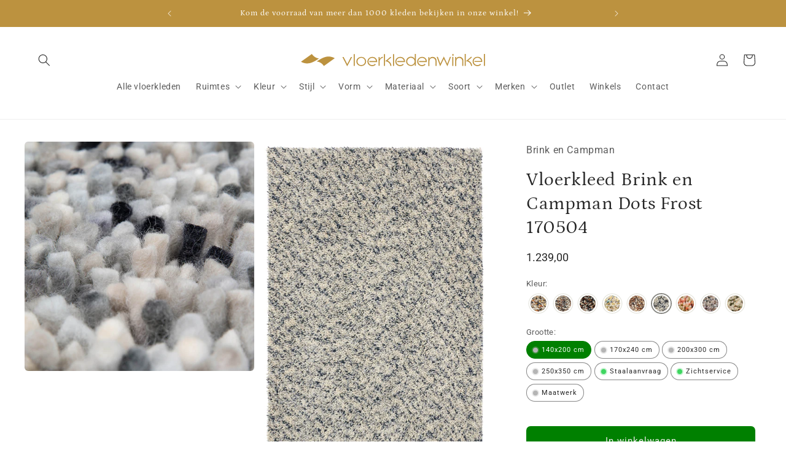

--- FILE ---
content_type: text/javascript; charset=utf-8
request_url: https://www.vloerkledenwinkel.nl/products/hoogpolig-vloerkleed-brink-en-campman-dots-170504.js
body_size: 1233
content:
{"id":5232670867593,"title":"Vloerkleed Brink en Campman Dots Frost 170504","handle":"hoogpolig-vloerkleed-brink-en-campman-dots-170504","description":"\u003cp\u003eHoogpolig vloerkleed Brink en Campman Dots 170504 is een van de vloerkleden uit een collectie van tien kleden. De kleden zijn allemaal uniek aan elkaar zo ook de Dots 170504. De garens worden op een manier gespind dat iedere draad anders is en gezamenlijk een uniek beeld vormen. Dit vloerkleed heeft een erg lichte uitsraling. Dit komt doordat de garens vooral wit en grijs zijn. Dat maakt het kleed ook weer heel speels. Het vloerkleed is in Nederland geweven en van hoogwaardig Nieuw-Zeelandse scheerwol gemaakt.\u003c\/p\u003e","published_at":"2023-11-03T10:40:22+01:00","created_at":"2020-10-18T22:03:29+02:00","vendor":"Brink en Campman","type":"Vloerkleden","tags":["1000-2000","1079.00","140x200 cm","1555.00","170x240 cm","200x300 cm","2279.00","250x350 cm","308","3369.00","5-7 werkdagen","6-8 weken","8719758742811","_","Brink en Campman","custom-label-4:bf25","Dots","Gemeleerd","Geweven","gratis_advies_gesprek: Ja","Grijs","Groot vloerkleed (XL - XXL)","Laagpolig vloerkleed","leverancier_product_leverbaar: Ja","leverancier_product_leverbaar: Nee","maatwerk: Ja","Middelgroot vloerkleed (M - L)","Modern vloerkleed","Nederland","over-2000","pile_height: 30","product_staal: Ja","product_uit_collectie: Nee","product_zichtservice: Ja","Rechthoekig vloerkleed","Scandinavisch vloerkleed","serie: Dots","Slaapkamer","Structuur vloerkleed","supplier: Brink \u0026 Campman B.V.","under-500","Vloerkleed 140x200cm","Vloerkleed 170x240cm","Vloerkleed 200x300cm","Vloerkleed 250x350cm","Vloerkleed op maat","Wit","Wol","Woonkamer","Zichtservice: Nee"],"price":0,"price_min":0,"price_max":389900,"available":true,"price_varies":true,"compare_at_price":0,"compare_at_price_min":0,"compare_at_price_max":389900,"compare_at_price_varies":true,"variants":[{"id":34447537111177,"title":"140x200 cm","option1":"140x200 cm","option2":null,"option3":null,"sku":"8719956809002","requires_shipping":true,"taxable":true,"featured_image":null,"available":true,"name":"Vloerkleed Brink en Campman Dots Frost 170504 - 140x200 cm","public_title":"140x200 cm","options":["140x200 cm"],"price":123900,"weight":0,"compare_at_price":123900,"inventory_management":"shopify","barcode":"8719956809002","requires_selling_plan":false,"selling_plan_allocations":[]},{"id":56313835618653,"title":"170x240 cm","option1":"170x240 cm","option2":null,"option3":null,"sku":"8719956809019","requires_shipping":true,"taxable":true,"featured_image":null,"available":true,"name":"Vloerkleed Brink en Campman Dots Frost 170504 - 170x240 cm","public_title":"170x240 cm","options":["170x240 cm"],"price":179900,"weight":0,"compare_at_price":179900,"inventory_management":"shopify","barcode":"8719956809019","requires_selling_plan":false,"selling_plan_allocations":[]},{"id":56313835651421,"title":"200x300 cm","option1":"200x300 cm","option2":null,"option3":null,"sku":"8719956809026","requires_shipping":true,"taxable":true,"featured_image":null,"available":true,"name":"Vloerkleed Brink en Campman Dots Frost 170504 - 200x300 cm","public_title":"200x300 cm","options":["200x300 cm"],"price":264500,"weight":0,"compare_at_price":264500,"inventory_management":"shopify","barcode":"8719956809026","requires_selling_plan":false,"selling_plan_allocations":[]},{"id":56313835684189,"title":"250x350 cm","option1":"250x350 cm","option2":null,"option3":null,"sku":"8719956809033","requires_shipping":true,"taxable":true,"featured_image":null,"available":true,"name":"Vloerkleed Brink en Campman Dots Frost 170504 - 250x350 cm","public_title":"250x350 cm","options":["250x350 cm"],"price":389900,"weight":0,"compare_at_price":389900,"inventory_management":"shopify","barcode":"8719956809033","requires_selling_plan":false,"selling_plan_allocations":[]},{"id":56313835716957,"title":"Staalaanvraag","option1":"Staalaanvraag","option2":null,"option3":null,"sku":"8719758455255","requires_shipping":true,"taxable":true,"featured_image":null,"available":true,"name":"Vloerkleed Brink en Campman Dots Frost 170504 - Staalaanvraag","public_title":"Staalaanvraag","options":["Staalaanvraag"],"price":0,"weight":0,"compare_at_price":0,"inventory_management":null,"barcode":"4748129963238","requires_selling_plan":false,"selling_plan_allocations":[]},{"id":56313835749725,"title":"Zichtservice","option1":"Zichtservice","option2":null,"option3":null,"sku":null,"requires_shipping":true,"taxable":true,"featured_image":null,"available":true,"name":"Vloerkleed Brink en Campman Dots Frost 170504 - Zichtservice","public_title":"Zichtservice","options":["Zichtservice"],"price":0,"weight":0,"compare_at_price":0,"inventory_management":null,"barcode":"4748130087978","requires_selling_plan":false,"selling_plan_allocations":[]},{"id":57911015014749,"title":"Maatwerk","option1":"Maatwerk","option2":null,"option3":null,"sku":null,"requires_shipping":true,"taxable":true,"featured_image":null,"available":true,"name":"Vloerkleed Brink en Campman Dots Frost 170504 - Maatwerk","public_title":"Maatwerk","options":["Maatwerk"],"price":49500,"weight":0,"compare_at_price":49500,"inventory_management":"shopify","barcode":"4748131526087","requires_selling_plan":false,"selling_plan_allocations":[]}],"images":["\/\/cdn.shopify.com\/s\/files\/1\/0278\/1301\/9785\/files\/dots-170504-5.jpg?v=1743581516","\/\/cdn.shopify.com\/s\/files\/1\/0278\/1301\/9785\/files\/BC-dots-frost-170504_A_hr.jpg?v=1743581516","\/\/cdn.shopify.com\/s\/files\/1\/0278\/1301\/9785\/files\/BC-dots-frost-170504_D_hr.jpg?v=1743581516","\/\/cdn.shopify.com\/s\/files\/1\/0278\/1301\/9785\/files\/BC-dots-frost-170504_E_hr.jpg?v=1743581516","\/\/cdn.shopify.com\/s\/files\/1\/0278\/1301\/9785\/files\/BC-dots-frost-170504_F_hr.jpg?v=1743581516"],"featured_image":"\/\/cdn.shopify.com\/s\/files\/1\/0278\/1301\/9785\/files\/dots-170504-5.jpg?v=1743581516","options":[{"name":"size","position":1,"values":["140x200 cm","170x240 cm","200x300 cm","250x350 cm","Staalaanvraag","Zichtservice","Maatwerk"]}],"url":"\/products\/hoogpolig-vloerkleed-brink-en-campman-dots-170504","media":[{"alt":null,"id":64681748627805,"position":1,"preview_image":{"aspect_ratio":1.0,"height":1024,"width":1024,"src":"https:\/\/cdn.shopify.com\/s\/files\/1\/0278\/1301\/9785\/files\/dots-170504-5.jpg?v=1743581516"},"aspect_ratio":1.0,"height":1024,"media_type":"image","src":"https:\/\/cdn.shopify.com\/s\/files\/1\/0278\/1301\/9785\/files\/dots-170504-5.jpg?v=1743581516","width":1024},{"alt":null,"id":64743873479005,"position":2,"preview_image":{"aspect_ratio":0.728,"height":2000,"width":1455,"src":"https:\/\/cdn.shopify.com\/s\/files\/1\/0278\/1301\/9785\/files\/BC-dots-frost-170504_A_hr.jpg?v=1743581516"},"aspect_ratio":0.728,"height":2000,"media_type":"image","src":"https:\/\/cdn.shopify.com\/s\/files\/1\/0278\/1301\/9785\/files\/BC-dots-frost-170504_A_hr.jpg?v=1743581516","width":1455},{"alt":null,"id":64743873347933,"position":3,"preview_image":{"aspect_ratio":1.5,"height":1333,"width":2000,"src":"https:\/\/cdn.shopify.com\/s\/files\/1\/0278\/1301\/9785\/files\/BC-dots-frost-170504_D_hr.jpg?v=1743581516"},"aspect_ratio":1.5,"height":1333,"media_type":"image","src":"https:\/\/cdn.shopify.com\/s\/files\/1\/0278\/1301\/9785\/files\/BC-dots-frost-170504_D_hr.jpg?v=1743581516","width":2000},{"alt":null,"id":64743873380701,"position":4,"preview_image":{"aspect_ratio":1.5,"height":1333,"width":2000,"src":"https:\/\/cdn.shopify.com\/s\/files\/1\/0278\/1301\/9785\/files\/BC-dots-frost-170504_E_hr.jpg?v=1743581516"},"aspect_ratio":1.5,"height":1333,"media_type":"image","src":"https:\/\/cdn.shopify.com\/s\/files\/1\/0278\/1301\/9785\/files\/BC-dots-frost-170504_E_hr.jpg?v=1743581516","width":2000},{"alt":null,"id":64743873413469,"position":5,"preview_image":{"aspect_ratio":1.5,"height":1333,"width":2000,"src":"https:\/\/cdn.shopify.com\/s\/files\/1\/0278\/1301\/9785\/files\/BC-dots-frost-170504_F_hr.jpg?v=1743581516"},"aspect_ratio":1.5,"height":1333,"media_type":"image","src":"https:\/\/cdn.shopify.com\/s\/files\/1\/0278\/1301\/9785\/files\/BC-dots-frost-170504_F_hr.jpg?v=1743581516","width":2000}],"requires_selling_plan":false,"selling_plan_groups":[]}

--- FILE ---
content_type: text/javascript
request_url: https://cdn.shopify.com/extensions/019bfc71-97f8-7d65-b3ad-f2e41388ab10/fokkio-gift-with-purchase-314/assets/sdk.js
body_size: 124113
content:
var __defProp = Object.defineProperty;
var __defNormalProp = (obj, key, value) => key in obj ? __defProp(obj, key, { enumerable: true, configurable: true, writable: true, value }) : obj[key] = value;
var __publicField = (obj, key, value) => __defNormalProp(obj, typeof key !== "symbol" ? key + "" : key, value);
var n, l$1, u$2, i$1, r$1, o$1, e$1, f$2, c$1, s$1, a$1, h$1, p$1 = {}, y$1 = [], v$1 = /acit|ex(?:s|g|n|p|$)|rph|grid|ows|mnc|ntw|ine[ch]|zoo|^ord|itera/i, w$2 = Array.isArray;
function d$1(n2, l2) {
  for (var u2 in l2) n2[u2] = l2[u2];
  return n2;
}
function g$2(n2) {
  n2 && n2.parentNode && n2.parentNode.removeChild(n2);
}
function _$1(l2, u2, t2) {
  var i2, r2, o2, e2 = {};
  for (o2 in u2) "key" == o2 ? i2 = u2[o2] : "ref" == o2 ? r2 = u2[o2] : e2[o2] = u2[o2];
  if (arguments.length > 2 && (e2.children = arguments.length > 3 ? n.call(arguments, 2) : t2), "function" == typeof l2 && null != l2.defaultProps) for (o2 in l2.defaultProps) null == e2[o2] && (e2[o2] = l2.defaultProps[o2]);
  return m$1(l2, e2, i2, r2, null);
}
function m$1(n2, t2, i2, r2, o2) {
  var e2 = { type: n2, props: t2, key: i2, ref: r2, __k: null, __: null, __b: 0, __e: null, __c: null, constructor: void 0, __v: null == o2 ? ++u$2 : o2, __i: -1, __u: 0 };
  return null == o2 && null != l$1.vnode && l$1.vnode(e2), e2;
}
function b() {
  return { current: null };
}
function k$2(n2) {
  return n2.children;
}
function x$2(n2, l2) {
  this.props = n2, this.context = l2;
}
function S(n2, l2) {
  if (null == l2) return n2.__ ? S(n2.__, n2.__i + 1) : null;
  for (var u2; l2 < n2.__k.length; l2++) if (null != (u2 = n2.__k[l2]) && null != u2.__e) return u2.__e;
  return "function" == typeof n2.type ? S(n2) : null;
}
function C$2(n2) {
  var l2, u2;
  if (null != (n2 = n2.__) && null != n2.__c) {
    for (n2.__e = n2.__c.base = null, l2 = 0; l2 < n2.__k.length; l2++) if (null != (u2 = n2.__k[l2]) && null != u2.__e) {
      n2.__e = n2.__c.base = u2.__e;
      break;
    }
    return C$2(n2);
  }
}
function M$1(n2) {
  (!n2.__d && (n2.__d = true) && i$1.push(n2) && !$$1.__r++ || r$1 != l$1.debounceRendering) && ((r$1 = l$1.debounceRendering) || o$1)($$1);
}
function $$1() {
  for (var n2, u2, t2, r2, o2, f2, c2, s2 = 1; i$1.length; ) i$1.length > s2 && i$1.sort(e$1), n2 = i$1.shift(), s2 = i$1.length, n2.__d && (t2 = void 0, o2 = (r2 = (u2 = n2).__v).__e, f2 = [], c2 = [], u2.__P && ((t2 = d$1({}, r2)).__v = r2.__v + 1, l$1.vnode && l$1.vnode(t2), O$1(u2.__P, t2, r2, u2.__n, u2.__P.namespaceURI, 32 & r2.__u ? [o2] : null, f2, null == o2 ? S(r2) : o2, !!(32 & r2.__u), c2), t2.__v = r2.__v, t2.__.__k[t2.__i] = t2, z$2(f2, t2, c2), t2.__e != o2 && C$2(t2)));
  $$1.__r = 0;
}
function I$1(n2, l2, u2, t2, i2, r2, o2, e2, f2, c2, s2) {
  var a2, h2, v2, w2, d2, g2, _2 = t2 && t2.__k || y$1, m2 = l2.length;
  for (f2 = P$2(u2, l2, _2, f2, m2), a2 = 0; a2 < m2; a2++) null != (v2 = u2.__k[a2]) && (h2 = -1 == v2.__i ? p$1 : _2[v2.__i] || p$1, v2.__i = a2, g2 = O$1(n2, v2, h2, i2, r2, o2, e2, f2, c2, s2), w2 = v2.__e, v2.ref && h2.ref != v2.ref && (h2.ref && q$2(h2.ref, null, v2), s2.push(v2.ref, v2.__c || w2, v2)), null == d2 && null != w2 && (d2 = w2), 4 & v2.__u || h2.__k === v2.__k ? f2 = A$2(v2, f2, n2) : "function" == typeof v2.type && void 0 !== g2 ? f2 = g2 : w2 && (f2 = w2.nextSibling), v2.__u &= -7);
  return u2.__e = d2, f2;
}
function P$2(n2, l2, u2, t2, i2) {
  var r2, o2, e2, f2, c2, s2 = u2.length, a2 = s2, h2 = 0;
  for (n2.__k = new Array(i2), r2 = 0; r2 < i2; r2++) null != (o2 = l2[r2]) && "boolean" != typeof o2 && "function" != typeof o2 ? (f2 = r2 + h2, (o2 = n2.__k[r2] = "string" == typeof o2 || "number" == typeof o2 || "bigint" == typeof o2 || o2.constructor == String ? m$1(null, o2, null, null, null) : w$2(o2) ? m$1(k$2, { children: o2 }, null, null, null) : null == o2.constructor && o2.__b > 0 ? m$1(o2.type, o2.props, o2.key, o2.ref ? o2.ref : null, o2.__v) : o2).__ = n2, o2.__b = n2.__b + 1, e2 = null, -1 != (c2 = o2.__i = L$1(o2, u2, f2, a2)) && (a2--, (e2 = u2[c2]) && (e2.__u |= 2)), null == e2 || null == e2.__v ? (-1 == c2 && (i2 > s2 ? h2-- : i2 < s2 && h2++), "function" != typeof o2.type && (o2.__u |= 4)) : c2 != f2 && (c2 == f2 - 1 ? h2-- : c2 == f2 + 1 ? h2++ : (c2 > f2 ? h2-- : h2++, o2.__u |= 4))) : n2.__k[r2] = null;
  if (a2) for (r2 = 0; r2 < s2; r2++) null != (e2 = u2[r2]) && 0 == (2 & e2.__u) && (e2.__e == t2 && (t2 = S(e2)), B$2(e2, e2));
  return t2;
}
function A$2(n2, l2, u2) {
  var t2, i2;
  if ("function" == typeof n2.type) {
    for (t2 = n2.__k, i2 = 0; t2 && i2 < t2.length; i2++) t2[i2] && (t2[i2].__ = n2, l2 = A$2(t2[i2], l2, u2));
    return l2;
  }
  n2.__e != l2 && (l2 && n2.type && !u2.contains(l2) && (l2 = S(n2)), u2.insertBefore(n2.__e, l2 || null), l2 = n2.__e);
  do {
    l2 = l2 && l2.nextSibling;
  } while (null != l2 && 8 == l2.nodeType);
  return l2;
}
function H$1(n2, l2) {
  return l2 = l2 || [], null == n2 || "boolean" == typeof n2 || (w$2(n2) ? n2.some(function(n3) {
    H$1(n3, l2);
  }) : l2.push(n2)), l2;
}
function L$1(n2, l2, u2, t2) {
  var i2, r2, o2 = n2.key, e2 = n2.type, f2 = l2[u2];
  if (null === f2 && null == n2.key || f2 && o2 == f2.key && e2 == f2.type && 0 == (2 & f2.__u)) return u2;
  if (t2 > (null != f2 && 0 == (2 & f2.__u) ? 1 : 0)) for (i2 = u2 - 1, r2 = u2 + 1; i2 >= 0 || r2 < l2.length; ) {
    if (i2 >= 0) {
      if ((f2 = l2[i2]) && 0 == (2 & f2.__u) && o2 == f2.key && e2 == f2.type) return i2;
      i2--;
    }
    if (r2 < l2.length) {
      if ((f2 = l2[r2]) && 0 == (2 & f2.__u) && o2 == f2.key && e2 == f2.type) return r2;
      r2++;
    }
  }
  return -1;
}
function T$2(n2, l2, u2) {
  "-" == l2[0] ? n2.setProperty(l2, null == u2 ? "" : u2) : n2[l2] = null == u2 ? "" : "number" != typeof u2 || v$1.test(l2) ? u2 : u2 + "px";
}
function j$2(n2, l2, u2, t2, i2) {
  var r2, o2;
  n: if ("style" == l2) if ("string" == typeof u2) n2.style.cssText = u2;
  else {
    if ("string" == typeof t2 && (n2.style.cssText = t2 = ""), t2) for (l2 in t2) u2 && l2 in u2 || T$2(n2.style, l2, "");
    if (u2) for (l2 in u2) t2 && u2[l2] == t2[l2] || T$2(n2.style, l2, u2[l2]);
  }
  else if ("o" == l2[0] && "n" == l2[1]) r2 = l2 != (l2 = l2.replace(f$2, "$1")), o2 = l2.toLowerCase(), l2 = o2 in n2 || "onFocusOut" == l2 || "onFocusIn" == l2 ? o2.slice(2) : l2.slice(2), n2.l || (n2.l = {}), n2.l[l2 + r2] = u2, u2 ? t2 ? u2.u = t2.u : (u2.u = c$1, n2.addEventListener(l2, r2 ? a$1 : s$1, r2)) : n2.removeEventListener(l2, r2 ? a$1 : s$1, r2);
  else {
    if ("http://www.w3.org/2000/svg" == i2) l2 = l2.replace(/xlink(H|:h)/, "h").replace(/sName$/, "s");
    else if ("width" != l2 && "height" != l2 && "href" != l2 && "list" != l2 && "form" != l2 && "tabIndex" != l2 && "download" != l2 && "rowSpan" != l2 && "colSpan" != l2 && "role" != l2 && "popover" != l2 && l2 in n2) try {
      n2[l2] = null == u2 ? "" : u2;
      break n;
    } catch (n3) {
    }
    "function" == typeof u2 || (null == u2 || false === u2 && "-" != l2[4] ? n2.removeAttribute(l2) : n2.setAttribute(l2, "popover" == l2 && 1 == u2 ? "" : u2));
  }
}
function F$2(n2) {
  return function(u2) {
    if (this.l) {
      var t2 = this.l[u2.type + n2];
      if (null == u2.t) u2.t = c$1++;
      else if (u2.t < t2.u) return;
      return t2(l$1.event ? l$1.event(u2) : u2);
    }
  };
}
function O$1(n2, u2, t2, i2, r2, o2, e2, f2, c2, s2) {
  var a2, h2, p2, y2, v2, _2, m2, b2, S2, C2, M2, $2, P2, A2, H2, L2, T2, j2 = u2.type;
  if (null != u2.constructor) return null;
  128 & t2.__u && (c2 = !!(32 & t2.__u), o2 = [f2 = u2.__e = t2.__e]), (a2 = l$1.__b) && a2(u2);
  n: if ("function" == typeof j2) try {
    if (b2 = u2.props, S2 = "prototype" in j2 && j2.prototype.render, C2 = (a2 = j2.contextType) && i2[a2.__c], M2 = a2 ? C2 ? C2.props.value : a2.__ : i2, t2.__c ? m2 = (h2 = u2.__c = t2.__c).__ = h2.__E : (S2 ? u2.__c = h2 = new j2(b2, M2) : (u2.__c = h2 = new x$2(b2, M2), h2.constructor = j2, h2.render = D$2), C2 && C2.sub(h2), h2.props = b2, h2.state || (h2.state = {}), h2.context = M2, h2.__n = i2, p2 = h2.__d = true, h2.__h = [], h2._sb = []), S2 && null == h2.__s && (h2.__s = h2.state), S2 && null != j2.getDerivedStateFromProps && (h2.__s == h2.state && (h2.__s = d$1({}, h2.__s)), d$1(h2.__s, j2.getDerivedStateFromProps(b2, h2.__s))), y2 = h2.props, v2 = h2.state, h2.__v = u2, p2) S2 && null == j2.getDerivedStateFromProps && null != h2.componentWillMount && h2.componentWillMount(), S2 && null != h2.componentDidMount && h2.__h.push(h2.componentDidMount);
    else {
      if (S2 && null == j2.getDerivedStateFromProps && b2 !== y2 && null != h2.componentWillReceiveProps && h2.componentWillReceiveProps(b2, M2), !h2.__e && null != h2.shouldComponentUpdate && false === h2.shouldComponentUpdate(b2, h2.__s, M2) || u2.__v == t2.__v) {
        for (u2.__v != t2.__v && (h2.props = b2, h2.state = h2.__s, h2.__d = false), u2.__e = t2.__e, u2.__k = t2.__k, u2.__k.some(function(n3) {
          n3 && (n3.__ = u2);
        }), $2 = 0; $2 < h2._sb.length; $2++) h2.__h.push(h2._sb[$2]);
        h2._sb = [], h2.__h.length && e2.push(h2);
        break n;
      }
      null != h2.componentWillUpdate && h2.componentWillUpdate(b2, h2.__s, M2), S2 && null != h2.componentDidUpdate && h2.__h.push(function() {
        h2.componentDidUpdate(y2, v2, _2);
      });
    }
    if (h2.context = M2, h2.props = b2, h2.__P = n2, h2.__e = false, P2 = l$1.__r, A2 = 0, S2) {
      for (h2.state = h2.__s, h2.__d = false, P2 && P2(u2), a2 = h2.render(h2.props, h2.state, h2.context), H2 = 0; H2 < h2._sb.length; H2++) h2.__h.push(h2._sb[H2]);
      h2._sb = [];
    } else do {
      h2.__d = false, P2 && P2(u2), a2 = h2.render(h2.props, h2.state, h2.context), h2.state = h2.__s;
    } while (h2.__d && ++A2 < 25);
    h2.state = h2.__s, null != h2.getChildContext && (i2 = d$1(d$1({}, i2), h2.getChildContext())), S2 && !p2 && null != h2.getSnapshotBeforeUpdate && (_2 = h2.getSnapshotBeforeUpdate(y2, v2)), L2 = a2, null != a2 && a2.type === k$2 && null == a2.key && (L2 = N$1(a2.props.children)), f2 = I$1(n2, w$2(L2) ? L2 : [L2], u2, t2, i2, r2, o2, e2, f2, c2, s2), h2.base = u2.__e, u2.__u &= -161, h2.__h.length && e2.push(h2), m2 && (h2.__E = h2.__ = null);
  } catch (n3) {
    if (u2.__v = null, c2 || null != o2) if (n3.then) {
      for (u2.__u |= c2 ? 160 : 128; f2 && 8 == f2.nodeType && f2.nextSibling; ) f2 = f2.nextSibling;
      o2[o2.indexOf(f2)] = null, u2.__e = f2;
    } else for (T2 = o2.length; T2--; ) g$2(o2[T2]);
    else u2.__e = t2.__e, u2.__k = t2.__k;
    l$1.__e(n3, u2, t2);
  }
  else null == o2 && u2.__v == t2.__v ? (u2.__k = t2.__k, u2.__e = t2.__e) : f2 = u2.__e = V$1(t2.__e, u2, t2, i2, r2, o2, e2, c2, s2);
  return (a2 = l$1.diffed) && a2(u2), 128 & u2.__u ? void 0 : f2;
}
function z$2(n2, u2, t2) {
  for (var i2 = 0; i2 < t2.length; i2++) q$2(t2[i2], t2[++i2], t2[++i2]);
  l$1.__c && l$1.__c(u2, n2), n2.some(function(u3) {
    try {
      n2 = u3.__h, u3.__h = [], n2.some(function(n3) {
        n3.call(u3);
      });
    } catch (n3) {
      l$1.__e(n3, u3.__v);
    }
  });
}
function N$1(n2) {
  return "object" != typeof n2 || null == n2 || n2.__b && n2.__b > 0 ? n2 : w$2(n2) ? n2.map(N$1) : d$1({}, n2);
}
function V$1(u2, t2, i2, r2, o2, e2, f2, c2, s2) {
  var a2, h2, y2, v2, d2, _2, m2, b2 = i2.props, k2 = t2.props, x2 = t2.type;
  if ("svg" == x2 ? o2 = "http://www.w3.org/2000/svg" : "math" == x2 ? o2 = "http://www.w3.org/1998/Math/MathML" : o2 || (o2 = "http://www.w3.org/1999/xhtml"), null != e2) {
    for (a2 = 0; a2 < e2.length; a2++) if ((d2 = e2[a2]) && "setAttribute" in d2 == !!x2 && (x2 ? d2.localName == x2 : 3 == d2.nodeType)) {
      u2 = d2, e2[a2] = null;
      break;
    }
  }
  if (null == u2) {
    if (null == x2) return document.createTextNode(k2);
    u2 = document.createElementNS(o2, x2, k2.is && k2), c2 && (l$1.__m && l$1.__m(t2, e2), c2 = false), e2 = null;
  }
  if (null == x2) b2 === k2 || c2 && u2.data == k2 || (u2.data = k2);
  else {
    if (e2 = e2 && n.call(u2.childNodes), b2 = i2.props || p$1, !c2 && null != e2) for (b2 = {}, a2 = 0; a2 < u2.attributes.length; a2++) b2[(d2 = u2.attributes[a2]).name] = d2.value;
    for (a2 in b2) if (d2 = b2[a2], "children" == a2) ;
    else if ("dangerouslySetInnerHTML" == a2) y2 = d2;
    else if (!(a2 in k2)) {
      if ("value" == a2 && "defaultValue" in k2 || "checked" == a2 && "defaultChecked" in k2) continue;
      j$2(u2, a2, null, d2, o2);
    }
    for (a2 in k2) d2 = k2[a2], "children" == a2 ? v2 = d2 : "dangerouslySetInnerHTML" == a2 ? h2 = d2 : "value" == a2 ? _2 = d2 : "checked" == a2 ? m2 = d2 : c2 && "function" != typeof d2 || b2[a2] === d2 || j$2(u2, a2, d2, b2[a2], o2);
    if (h2) c2 || y2 && (h2.__html == y2.__html || h2.__html == u2.innerHTML) || (u2.innerHTML = h2.__html), t2.__k = [];
    else if (y2 && (u2.innerHTML = ""), I$1("template" == t2.type ? u2.content : u2, w$2(v2) ? v2 : [v2], t2, i2, r2, "foreignObject" == x2 ? "http://www.w3.org/1999/xhtml" : o2, e2, f2, e2 ? e2[0] : i2.__k && S(i2, 0), c2, s2), null != e2) for (a2 = e2.length; a2--; ) g$2(e2[a2]);
    c2 || (a2 = "value", "progress" == x2 && null == _2 ? u2.removeAttribute("value") : null != _2 && (_2 !== u2[a2] || "progress" == x2 && !_2 || "option" == x2 && _2 != b2[a2]) && j$2(u2, a2, _2, b2[a2], o2), a2 = "checked", null != m2 && m2 != u2[a2] && j$2(u2, a2, m2, b2[a2], o2));
  }
  return u2;
}
function q$2(n2, u2, t2) {
  try {
    if ("function" == typeof n2) {
      var i2 = "function" == typeof n2.__u;
      i2 && n2.__u(), i2 && null == u2 || (n2.__u = n2(u2));
    } else n2.current = u2;
  } catch (n3) {
    l$1.__e(n3, t2);
  }
}
function B$2(n2, u2, t2) {
  var i2, r2;
  if (l$1.unmount && l$1.unmount(n2), (i2 = n2.ref) && (i2.current && i2.current != n2.__e || q$2(i2, null, u2)), null != (i2 = n2.__c)) {
    if (i2.componentWillUnmount) try {
      i2.componentWillUnmount();
    } catch (n3) {
      l$1.__e(n3, u2);
    }
    i2.base = i2.__P = null;
  }
  if (i2 = n2.__k) for (r2 = 0; r2 < i2.length; r2++) i2[r2] && B$2(i2[r2], u2, t2 || "function" != typeof n2.type);
  t2 || g$2(n2.__e), n2.__c = n2.__ = n2.__e = void 0;
}
function D$2(n2, l2, u2) {
  return this.constructor(n2, u2);
}
function E$1(u2, t2, i2) {
  var r2, o2, e2, f2;
  t2 == document && (t2 = document.documentElement), l$1.__ && l$1.__(u2, t2), o2 = (r2 = "function" == typeof i2) ? null : i2 && i2.__k || t2.__k, e2 = [], f2 = [], O$1(t2, u2 = (!r2 && i2 || t2).__k = _$1(k$2, null, [u2]), o2 || p$1, p$1, t2.namespaceURI, !r2 && i2 ? [i2] : o2 ? null : t2.firstChild ? n.call(t2.childNodes) : null, e2, !r2 && i2 ? i2 : o2 ? o2.__e : t2.firstChild, r2, f2), z$2(e2, u2, f2);
}
function G$1(n2, l2) {
  E$1(n2, l2, G$1);
}
function J$1(l2, u2, t2) {
  var i2, r2, o2, e2, f2 = d$1({}, l2.props);
  for (o2 in l2.type && l2.type.defaultProps && (e2 = l2.type.defaultProps), u2) "key" == o2 ? i2 = u2[o2] : "ref" == o2 ? r2 = u2[o2] : f2[o2] = null == u2[o2] && null != e2 ? e2[o2] : u2[o2];
  return arguments.length > 2 && (f2.children = arguments.length > 3 ? n.call(arguments, 2) : t2), m$1(l2.type, f2, i2 || l2.key, r2 || l2.ref, null);
}
function K$1(n2) {
  function l2(n3) {
    var u2, t2;
    return this.getChildContext || (u2 = /* @__PURE__ */ new Set(), (t2 = {})[l2.__c] = this, this.getChildContext = function() {
      return t2;
    }, this.componentWillUnmount = function() {
      u2 = null;
    }, this.shouldComponentUpdate = function(n4) {
      this.props.value != n4.value && u2.forEach(function(n5) {
        n5.__e = true, M$1(n5);
      });
    }, this.sub = function(n4) {
      u2.add(n4);
      var l3 = n4.componentWillUnmount;
      n4.componentWillUnmount = function() {
        u2 && u2.delete(n4), l3 && l3.call(n4);
      };
    }), n3.children;
  }
  return l2.__c = "__cC" + h$1++, l2.__ = n2, l2.Provider = l2.__l = (l2.Consumer = function(n3, l3) {
    return n3.children(l3);
  }).contextType = l2, l2;
}
n = y$1.slice, l$1 = { __e: function(n2, l2, u2, t2) {
  for (var i2, r2, o2; l2 = l2.__; ) if ((i2 = l2.__c) && !i2.__) try {
    if ((r2 = i2.constructor) && null != r2.getDerivedStateFromError && (i2.setState(r2.getDerivedStateFromError(n2)), o2 = i2.__d), null != i2.componentDidCatch && (i2.componentDidCatch(n2, t2 || {}), o2 = i2.__d), o2) return i2.__E = i2;
  } catch (l3) {
    n2 = l3;
  }
  throw n2;
} }, u$2 = 0, x$2.prototype.setState = function(n2, l2) {
  var u2;
  u2 = null != this.__s && this.__s != this.state ? this.__s : this.__s = d$1({}, this.state), "function" == typeof n2 && (n2 = n2(d$1({}, u2), this.props)), n2 && d$1(u2, n2), null != n2 && this.__v && (l2 && this._sb.push(l2), M$1(this));
}, x$2.prototype.forceUpdate = function(n2) {
  this.__v && (this.__e = true, n2 && this.__h.push(n2), M$1(this));
}, x$2.prototype.render = k$2, i$1 = [], o$1 = "function" == typeof Promise ? Promise.prototype.then.bind(Promise.resolve()) : setTimeout, e$1 = function(n2, l2) {
  return n2.__v.__b - l2.__v.__b;
}, $$1.__r = 0, f$2 = /(PointerCapture)$|Capture$/i, c$1 = 0, s$1 = F$2(false), a$1 = F$2(true), h$1 = 0;
var f$1 = 0;
function u$1(e2, t2, n2, o2, i2, u2) {
  t2 || (t2 = {});
  var a2, c2, p2 = t2;
  if ("ref" in p2) for (c2 in p2 = {}, t2) "ref" == c2 ? a2 = t2[c2] : p2[c2] = t2[c2];
  var l2 = { type: e2, props: p2, key: n2, ref: a2, __k: null, __: null, __b: 0, __e: null, __c: null, constructor: void 0, __v: --f$1, __i: -1, __u: 0, __source: i2, __self: u2 };
  if ("function" == typeof e2 && (a2 = e2.defaultProps)) for (c2 in a2) void 0 === p2[c2] && (p2[c2] = a2[c2]);
  return l$1.vnode && l$1.vnode(l2), l2;
}
const incrementImpressions = (shopify_domain, promotion_id, base_url = "") => {
  const url = `${base_url}/api/statistics/impressions`;
  const body2 = JSON.stringify({ promotion_id, shopify_domain });
  fetch(url, {
    body: body2,
    headers: {
      "Content-Type": "application/json"
    },
    method: "PUT"
  });
};
const defaultCart = {
  changes: {
    added: [],
    removed: []
  },
  collectionIdQuantity: {},
  currency: "USD",
  discountCodes: [],
  giftsCount: 0,
  itemCount: 0,
  items: [],
  productsAdditionalData: {},
  sellingPlanIds: [],
  token: "",
  totalDiscount: 0,
  totalPrice: 0,
  withoutGifts: {
    collectionIdQuantity: {},
    collectionIdTotalPrice: {},
    itemCount: 0,
    items: [],
    productIdQuantity: {},
    tagQuantity: {},
    tagTotalPrice: {},
    totalPrice: 0,
    variantIdQuantity: {}
  }
};
class LocalStorageService {
  static getWidgetRenderQueue() {
    return this.getJson("widget_render_queue");
  }
  static setWidgetRenderQueue(config) {
    this.setJson("widget_render_queue", config);
  }
  static getCouponCodes() {
    return this.getSet("coupon_codes");
  }
  static setCouponCodes(codes) {
    this.setSet("coupon_codes", codes);
  }
  static getDiscountCodes() {
    return this.getJson("fokkio_discount_codes") || [];
  }
  static setDiscountCodes(codes) {
    this.setJson("fokkio_discount_codes", codes);
  }
  static getRemoteSettings() {
    return this.getJson("remote_settings");
  }
  static setRemoteSettings(settings) {
    this.setJson("remote_settings", settings);
  }
  static getCart() {
    return this.getJson("cart") || defaultCart;
  }
  static setCart(cart) {
    this.setJson("cart", cart);
  }
  // We set additional data in widget.liquid, because we can get it from liquid
  // We do not need it to be set as state, because it is used only to calculate cart
  // We add it in buildCart function, because it is possible, that we add product to cart from collection page
  static getProductsAdditionalData() {
    return this.getJson("product_additional_data") || {};
  }
  static setProductsAdditionalData(data) {
    this.setJson("product_additional_data", data);
  }
  static getPromotionVisibility(id) {
    const item = this.getJson(`promotion_visibility_${id}`);
    if (!item) return null;
    return {
      ...item,
      date: new Date(item.date)
    };
  }
  static setPromotionVisibility(id, visibility) {
    const item = {
      ...visibility,
      date: visibility.date.toISOString()
    };
    this.setJson(`promotion_visibility_${id}`, item);
  }
  static cartToken() {
    return localStorage.getItem("fokkio_cart_token") || "";
  }
  static setCartToken(token) {
    localStorage.setItem("fokkio_cart_token", token);
  }
  static setSelectGiftsNoThanks(id) {
    const giftsNoThanks = this.getSelectGiftsNoThanks();
    giftsNoThanks[id] = (/* @__PURE__ */ new Date()).toISOString();
    this.setJson(`select_gifts_no_thanks`, giftsNoThanks);
  }
  static getSelectGiftsNoThanks() {
    return this.getJson(`select_gifts_no_thanks`) || {};
  }
  // ------------------ Private methods ------------------
  static setSet(key, value) {
    this.setJson(key, Array.from(value));
  }
  static getSet(key) {
    const value = this.getJson(key);
    return value ? new Set(value) : /* @__PURE__ */ new Set();
  }
  static getJson(key) {
    const value = localStorage.getItem(`fokkio_${key}`);
    return value ? JSON.parse(value) : null;
  }
  static setJson(key, value) {
    localStorage.setItem(`fokkio_${key}`, JSON.stringify(value));
  }
}
/*! js-cookie v3.0.5 | MIT */
function assign(target) {
  for (var i2 = 1; i2 < arguments.length; i2++) {
    var source = arguments[i2];
    for (var key in source) {
      target[key] = source[key];
    }
  }
  return target;
}
var defaultConverter = {
  read: function(value) {
    if (value[0] === '"') {
      value = value.slice(1, -1);
    }
    return value.replace(/(%[\dA-F]{2})+/gi, decodeURIComponent);
  },
  write: function(value) {
    return encodeURIComponent(value).replace(
      /%(2[346BF]|3[AC-F]|40|5[BDE]|60|7[BCD])/g,
      decodeURIComponent
    );
  }
};
function init(converter, defaultAttributes) {
  function set(name, value, attributes) {
    if (typeof document === "undefined") {
      return;
    }
    attributes = assign({}, defaultAttributes, attributes);
    if (typeof attributes.expires === "number") {
      attributes.expires = new Date(Date.now() + attributes.expires * 864e5);
    }
    if (attributes.expires) {
      attributes.expires = attributes.expires.toUTCString();
    }
    name = encodeURIComponent(name).replace(/%(2[346B]|5E|60|7C)/g, decodeURIComponent).replace(/[()]/g, escape);
    var stringifiedAttributes = "";
    for (var attributeName in attributes) {
      if (!attributes[attributeName]) {
        continue;
      }
      stringifiedAttributes += "; " + attributeName;
      if (attributes[attributeName] === true) {
        continue;
      }
      stringifiedAttributes += "=" + attributes[attributeName].split(";")[0];
    }
    return document.cookie = name + "=" + converter.write(value, name) + stringifiedAttributes;
  }
  function get(name) {
    if (typeof document === "undefined" || arguments.length && !name) {
      return;
    }
    var cookies = document.cookie ? document.cookie.split("; ") : [];
    var jar = {};
    for (var i2 = 0; i2 < cookies.length; i2++) {
      var parts = cookies[i2].split("=");
      var value = parts.slice(1).join("=");
      try {
        var found = decodeURIComponent(parts[0]);
        jar[found] = converter.read(value, found);
        if (name === found) {
          break;
        }
      } catch (e2) {
      }
    }
    return name ? jar[name] : jar;
  }
  return Object.create(
    {
      set,
      get,
      remove: function(name, attributes) {
        set(
          name,
          "",
          assign({}, attributes, {
            expires: -1
          })
        );
      },
      withAttributes: function(attributes) {
        return init(this.converter, assign({}, this.attributes, attributes));
      },
      withConverter: function(converter2) {
        return init(assign({}, this.converter, converter2), this.attributes);
      }
    },
    {
      attributes: { value: Object.freeze(defaultAttributes) },
      converter: { value: Object.freeze(converter) }
    }
  );
}
var api = init(defaultConverter, { path: "/" });
class CookiesService {
  static clearRemovedItemsIds() {
    const allCookies = api.get();
    Object.keys(allCookies).forEach((cookieKey) => {
      if (cookieKey.startsWith("fokkio_removed_item_by_customer_")) {
        api.remove(cookieKey);
      }
    });
  }
  static setRemovedItemsIdsByScript(items, details = null) {
    this.setArray("removed_items_by_script", items, details);
  }
  static getRemovedItemsIdsByScript() {
    return this.getArrayNumber("removed_items_by_script");
  }
  static getDebugMode() {
    return this.getBoolean("debug");
  }
  static setDebugMode(value) {
    this.setBoolean("debug", value);
  }
  // ------------------ Private methods ------------------
  static setArray(key, values, details = null) {
    const uniqueItems = new Set(values);
    this.set(key, [...uniqueItems].join(","), details);
  }
  static getArrayNumber(key) {
    const values = this.getArray(key);
    return values.map((id) => parseInt(id));
  }
  static getArray(key) {
    const value = this.get(key);
    if (!value) return [];
    return value.split(",");
  }
  static setBoolean(key, value, details = null) {
    this.set(key, value ? "true" : "false", details);
  }
  static getBoolean(key) {
    return this.get(key) === "true";
  }
  static set(key, value, details = null) {
    api.set(`fokkio_${key}`, value, details);
  }
  static get(key) {
    return api.get(`fokkio_${key}`);
  }
}
const log = (message = null, ...optionalParams) => {
  if (!CookiesService.getDebugMode()) return;
  console.log(`[FOKKIO DEBUG]: ${message}`, ...optionalParams);
};
const formatColor = (hex) => `#${hex}`;
const formatSize = (size) => `${size}px`;
const executeCustomJs = (customJs) => {
  try {
    const script = new Function(customJs);
    script();
  } catch (error) {
    console.error("Fokkio: Error executing custom code", error);
  }
};
const getUrlParam = (param, queryString = window.location.search) => {
  const urlParams = new URLSearchParams(queryString);
  return urlParams.get(param);
};
const GIFT_PROPERTY$1 = "__FOKKIO_shop_surprise_promotion_id";
const GIFT_QUANTITY_PROPERTY = "__FOKKIO_gift_quantity";
const VOLUME_DISCOUNT_PROPERTY = "__FOKKIO_shop_surprise_volume_promotion_id";
class ProductForm {
  constructor(item, querySelector, theme2) {
    this.item = item;
    this.querySelector = querySelector;
    this.theme = theme2;
    log("FokkioProductForm - querySelector", querySelector);
  }
  cloneFormAndSubmit() {
    var _a;
    log("Fokkio - createFormAndSubmit");
    const productForm2 = this.findProductForm();
    const cloned = this.cloneNodeWithEventListeners(productForm2);
    const clonedForm = this.findFormWithSubmit(cloned) || cloned.closest("form");
    this.setGiftToForm(clonedForm);
    const parrentForForm = ((_a = this.theme) == null ? void 0 : _a.parrentForFormQuery) ? document.querySelector(this.theme.parrentForFormQuery) : document.body;
    parrentForForm.appendChild(cloned);
    const submitInput = clonedForm.querySelector('input[type="submit"]');
    const submitBtn = clonedForm.querySelector('button[type="submit"]');
    log("Cloned Form", cloned);
    if (submitBtn) {
      submitBtn.click();
    } else if (submitInput) {
      submitInput.click();
    } else {
      clonedForm.submit();
    }
    parrentForForm.removeChild(cloned);
  }
  findProductForm() {
    if (this.querySelector) {
      return document.querySelector(this.querySelector);
    }
    const customProductForm = document.querySelector("product-form");
    if (customProductForm) {
      return customProductForm;
    }
    return this.findFormWithSubmit(document);
  }
  findProductFormContainer() {
    const form = this.findProductForm();
    if (form) {
      if (form.tagName === "FORM") return form;
      const innerForm = form.querySelector("form");
      if (innerForm) return innerForm;
    }
    return null;
  }
  findFormWithSubmit(element) {
    const allForms = element.querySelectorAll('form[action="/cart/add"]');
    for (let i2 = 0; i2 < allForms.length; i2++) {
      const element2 = allForms[i2];
      const submitElement = element2.querySelector(
        'input[type="submit"], button[type="submit"]'
      );
      if (submitElement) {
        return element2;
      }
    }
    return element.querySelector('form[action="/cart/add"]');
  }
  setGiftToForm(clonedForm) {
    const variant_input = clonedForm.querySelector('input[name="id"]');
    if (variant_input) {
      variant_input.value = this.item.id;
    } else {
      const selectElement = clonedForm.querySelector('select[name="id"]');
      const newOption = document.createElement("option");
      newOption.value = this.item.id;
      newOption.text = this.item.id;
      selectElement.appendChild(newOption);
      newOption.selected = true;
    }
    const quantityInput2 = clonedForm.querySelector('input[name="quantity"]');
    if (quantityInput2) {
      quantityInput2.value = this.item.quantity;
    } else {
      const quantityElement = document.createElement("input");
      quantityElement.type = "hidden";
      quantityElement.name = "quantity";
      quantityElement.value = this.item.quantity;
      clonedForm.appendChild(quantityElement);
    }
    clonedForm.querySelector('input[name="product-id"]').value = this.item.product_id;
    this.addGiftPropertyToForm(clonedForm);
  }
  addGiftPropertyToForm(clonedForm) {
    const propertiesInput = document.createElement("input");
    propertiesInput.type = "hidden";
    propertiesInput.name = `properties[${GIFT_PROPERTY$1}]`;
    propertiesInput.value = this.item.properties[GIFT_PROPERTY$1];
    clonedForm.appendChild(propertiesInput);
    const giftQuantityInput = document.createElement("input");
    giftQuantityInput.type = "hidden";
    giftQuantityInput.name = `properties[${GIFT_QUANTITY_PROPERTY}]`;
    giftQuantityInput.value = this.item.properties[GIFT_QUANTITY_PROPERTY];
    clonedForm.appendChild(giftQuantityInput);
  }
  cloneNodeWithEventListeners(originalNode) {
    const clonedNode = originalNode.cloneNode(true);
    this.copyEventListeners(originalNode, clonedNode);
    return clonedNode;
  }
  copyEventListeners(originalNode, clonedNode) {
    try {
      const eventListeners = window.getEventListeners(originalNode);
      if (Object.keys(eventListeners).length !== 0) {
        log("eventListeners", eventListeners, originalNode);
      }
      Object.keys(eventListeners).forEach((eventType) => {
        eventListeners[eventType].forEach((eventListener) => {
          clonedNode.addEventListener(
            eventType,
            eventListener.listener,
            eventListener.options
          );
        });
      });
      originalNode.childNodes.forEach((originalChild, index) => {
        if (originalChild.nodeType === 1) {
          const clonedChild = clonedNode.childNodes[index];
          this.copyEventListeners(originalChild, clonedChild);
        }
      });
    } catch (error) {
      log("Error copying event listeners:", error);
    }
  }
}
const SUPPORTED_THEMES = [
  {
    afterAddingToCart: (cartElement, response) => {
      if (cartElement) cartElement.renderContents(response);
      document.dispatchEvent(
        new CustomEvent("ajaxProduct:added", {
          detail: {
            product: response
          }
        })
      );
    },
    cartElement: "mini-cart",
    id: 1399,
    name: "Be Yours"
  },
  {
    afterAddingToCart: (_2, response) => {
      if (theme.settings.after_add_to_cart === "page" || theme.settings.afterAddingToCart === "page") {
        window.location = theme.routes.cart_url;
      } else if (theme.settings.after_add_to_cart === "drawer" || theme.settings.afterAddingToCart === "drawer") {
        document.documentElement.dispatchEvent(
          new CustomEvent("theme:cartchanged", {
            bubbles: true,
            cancelable: false,
            detail: { openDrawer: true }
          })
        );
      } else if (theme.settings.after_add_to_cart === "notification" || theme.settings.afterAddingToCart === "notification") {
        document.documentElement.dispatchEvent(
          new CustomEvent("theme:cartchanged", {
            bubbles: true,
            cancelable: false
          })
        );
        const notification = document.getElementById("AddedNotification").content.firstElementChild.cloneNode(true);
        notification.dataset.productTitle = response == null ? void 0 : response.product_title;
        let notificationContainer = document.querySelector(
          ".pageheader--sticky"
        );
        if (!notificationContainer) {
          notificationContainer = document.querySelector("body");
        }
        notificationContainer.appendChild(notification);
      }
    },
    id: 568,
    name: "Symmetry",
    useCutomFunctionToAddToCart: true
  },
  {
    id: 141,
    name: "Fashionopolism",
    productFormSelector: 'form[action="/cart/add"].js-prod-form-submit',
    removeFromCart: (_2, itemKey) => {
      let config = document.getElementById("cart-config");
      config = JSON.parse(config.innerHTML || "{}");
      return Shopify.theme.ajaxCart.removeFromCart(itemKey, config);
    }
  },
  {
    id: 714,
    name: "Focal",
    productFormSelector: '[id^="product-form-template"]'
  },
  {
    id: 230,
    name: "Expression"
  },
  {
    id: 601,
    name: "Retina"
  },
  {
    id: 871,
    name: "Warehouse",
    parrentForFormQuery: "section.section"
  },
  {
    id: 1356,
    name: "Sense",
    useCutomFunctionToAddToCart: true
  }
];
class Theme {
  find() {
    var _a, _b, _c, _d, _e;
    const theme_id = (_b = (_a = window.Shopify) == null ? void 0 : _a.theme) == null ? void 0 : _b.theme_store_id;
    const theme_name = (_e = (_d = (_c = window.Shopify) == null ? void 0 : _c.theme) == null ? void 0 : _d.name) == null ? void 0 : _e.replace(/\s/g, "").toLowerCase();
    let theme2 = null;
    if (theme_id) {
      theme2 = SUPPORTED_THEMES.find((theme3) => theme3.id === theme_id);
    } else if (theme_name) {
      theme2 = SUPPORTED_THEMES.find(
        (theme3) => theme_name.match(theme3.name.toLowerCase())
      );
    }
    return theme2;
  }
}
const REQUEST_DEFAULTS$1 = {
  headers: {
    "Content-Type": "application/json"
  },
  method: "POST"
};
const DEFAULT_OPTIONS = {
  addFokkioRequestParam: false
};
class CustomerCart {
  constructor(options = DEFAULT_OPTIONS) {
    var _a, _b;
    const { addFokkioRequestParam } = options;
    const params = addFokkioRequestParam ? "?fokkio_request=true" : "";
    this.shopUrl = ((_b = (_a = window.Shopify) == null ? void 0 : _a.routes) == null ? void 0 : _b.root) || "/";
    this.addUrl = this.shopUrl + `cart/add.js${params}`;
    this.removeUrl = this.shopUrl + `cart/add.js${params}`;
    this.changeUrl = this.shopUrl + `cart/change.js${params}`;
    this.theme = new Theme().find();
    this.cartElement = this.getCartElement();
  }
  executeCustomCode(code) {
    if (!code) return;
    executeCustomJs(code);
  }
  /*
    items example:
    [
      {
        id: '123',
        productId: '123',
        properties: {
          [GIFT_PROPERTY]: '123',
        },
        quantity: 1,
      }
    ]
   */
  addItems(items, productFormSelector, customCode) {
    var _a;
    if (items.length === 0) return;
    this.executeCustomCode(customCode);
    const formSelector = productFormSelector || ((_a = this.theme) == null ? void 0 : _a.productFormSelector);
    items.forEach((item) => {
      var _a2;
      const productFormClass = new ProductForm(item, formSelector, this.theme);
      const productForm2 = productFormClass.findProductForm();
      if (window.location.pathname === "/cart" && typeof window.FokkioCustom === "object" && typeof window.FokkioCustom.addToCartMethodOnCartPage == "function") {
        FokkioCustom.addToCartMethodOnCartPage(item, this);
      } else if (typeof window.FokkioCustom === "object" && typeof window.FokkioCustom.addToCartMethod == "string") {
        log("Execute Custom method from FokkioCustom");
        const method = FokkioCustom.addToCartMethod;
        this[method](item);
      } else {
        if (!!((_a2 = this.theme) == null ? void 0 : _a2.useCutomFunctionToAddToCart) || this.supportCartElement()) {
          log("update cart with rerender");
          this.updateCartWithRerender(item);
        } else if (productForm2) {
          log("Clone Form and Submit");
          productFormClass.cloneFormAndSubmit();
        } else {
          log("Product Form not found");
          this.updateCartWithJsonAndRefreshPage(items);
        }
      }
    });
  }
  supportCartElement() {
    return this.cartElement && typeof this.cartElement.renderContents === "function";
  }
  // This function is a copy of removeItems
  // The only difference is items here is quantity of items to should be deleted
  // This function REMOVES this quantity of items
  // Whereares removeItems SETS to that quantity
  deleteItems(cart, items, customCode = null) {
    const storedCartItems = cart.items;
    if (items.length === 0) return;
    this.executeCustomCode(customCode);
    items.forEach((item) => {
      var _a, _b, _c;
      const cartItems = this.getCartItemsElement();
      const index = storedCartItems.findIndex(
        (i2) => parseInt(item.id) === parseInt(i2.id)
      );
      const key = (_a = storedCartItems[index]) == null ? void 0 : _a.key;
      const quantity = storedCartItems[index].quantity - item.quantity;
      if (index === -1 || !key) {
        log("Item not found in the cart during removal");
      }
      log("removeItems from deleteItems in CustomerCart, key: ", {
        item,
        key,
        storedCartItems
      });
      if (this.theme && typeof ((_b = this.theme) == null ? void 0 : _b.removeFromCart) === "function") {
        this.theme.removeFromCart(item, key);
      } else if (cartItems && typeof cartItems.updateQuantity === "function" && !((_c = window.FokkioCustom) == null ? void 0 : _c.skipUpdateCartQuantity)) {
        cartItems.updateQuantity(index + 1, quantity, {});
      } else {
        this.removeItemViaAjax(key || item.id, quantity);
      }
    });
    const itemsIds = items.map((i2) => i2.id);
    CookiesService.setRemovedItemsIdsByScript(itemsIds, { expires: 1 });
  }
  // mostly needed for the test purposes
  // Usage: shopSurpriseWidget.removeItems([{ id: 43712120029474 }]);
  // This function looks more as 'set_items', because it sets quantity of items
  // Except first IF condition, it really deletes items
  // This function is used only in old triggers. So We keep it like this and remove later!
  removeItems(cart, items, customCode = null) {
    const storedCartItems = cart.items;
    if (items.length === 0) return;
    this.executeCustomCode(customCode);
    items.forEach((item) => {
      var _a, _b;
      const cartItems = this.getCartItemsElement();
      const key = (_a = storedCartItems.find(
        (i2) => parseInt(item.id) === parseInt(i2.id)
      )) == null ? void 0 : _a.key;
      log("removeItems, key: ", key);
      log("item: ", item);
      log("storedCartItems: ", storedCartItems);
      if (this.theme && typeof ((_b = this.theme) == null ? void 0 : _b.removeFromCart) === "function") {
        this.theme.removeFromCart(item, key);
      } else if (cartItems && typeof cartItems.updateQuantity === "function") {
        const index = storedCartItems.findIndex(
          (i2) => parseInt(item.id) === parseInt(i2.id)
        );
        if (index === -1) {
          log("Item not found in the cart during removal");
        }
        cartItems.updateQuantity(index + 1, items.quantity || 0, {});
      } else {
        this.removeItemViaAjax(key || item.id, item.quantity || 0);
      }
    });
    const itemsIds = items.map((i2) => i2.id);
    CookiesService.setRemovedItemsIdsByScript(itemsIds, { expires: 1 });
  }
  removeItemViaAjax(key, quantity) {
    let sections = ["cart-icon-bubble", "cart-count-bubble", "mini-cart"];
    if (location.pathname == "/cart" && window.FokkioCustom && typeof window.FokkioCustom.cart_page_sections == "function") {
      sections = window.FokkioCustom.cart_page_sections();
    } else if (window.FokkioCustom && window.FokkioCustom.sections) {
      sections = window.FokkioCustom.sections;
    }
    fetch(this.changeUrl, {
      ...REQUEST_DEFAULTS$1,
      body: JSON.stringify({
        id: key,
        quantity,
        sections
      })
    }).then((response) => {
      return response.json();
    }).then((response) => {
      if (window.FokkioCustom && typeof window.FokkioCustom.afterRemovingFromCart == "function") {
        window.FokkioCustom.afterRemovingFromCart(response);
      } else {
        this.renderSectionsAfterRemove(response);
      }
    }).catch((error) => console.log(error));
  }
  getCartItemsElement() {
    return document.querySelector("cart-items") || document.querySelector("cart-drawer-items") || document.querySelector("cart-drawer");
  }
  renderSectionsAfterRemove(state) {
    const parsedState = JSON.parse(state);
    const section = {
      id: "cart-icon-bubble",
      section: "cart-icon-bubble",
      selector: ".shopify-section"
    };
    const currentSection = document.getElementById(section.id);
    let elementToReplace = null;
    if (currentSection) {
      elementToReplace = currentSection.querySelector(section.selector) || document.getElementById(section.id);
    }
    log("parsedState: ", parsedState);
    log("elementToReplace: ", elementToReplace);
    if (parsedState && elementToReplace) {
      elementToReplace.innerHTML = this.getSectionInnerHTML(
        parsedState.sections[section.section],
        section.selector
      );
    } else {
      window.location = "/cart";
    }
  }
  getSectionInnerHTML(html, selector) {
    return new DOMParser().parseFromString(html, "text/html").querySelector(selector).innerHTML;
  }
  getCartElement() {
    if (this.theme && this.theme.cartElement) {
      return document.querySelector(this.theme.cartElement);
    } else {
      return document.querySelector("cart-notification") || document.querySelector("cart-drawer");
    }
  }
  updateCartWithRerender(item) {
    if (this.cartElement) {
      this.cartElement = this.getCartElement();
    }
    const config = {
      headers: {
        Accept: "application/javascript",
        "X-Requested-With": "XMLHttpRequest"
      },
      method: "POST"
    };
    const formData = new FormData();
    formData.append("id", item.id);
    formData.append("product-id", item.productId);
    formData.append("quantity", item.quantity);
    formData.append(
      `properties[${GIFT_PROPERTY$1}]`,
      item.properties[GIFT_PROPERTY$1]
    );
    formData.append(
      `properties[${GIFT_QUANTITY_PROPERTY}]`,
      item.properties[GIFT_QUANTITY_PROPERTY]
    );
    if (this.cartElement && typeof this.cartElement.getSectionsToRender === "function") {
      formData.append(
        "sections",
        this.cartElement.getSectionsToRender().map((section) => section.id)
      );
      formData.append("sections_url", window.location.pathname);
      if (typeof this.cartElement.setActiveElement === "function") {
        this.cartElement.setActiveElement(document.activeElement);
      }
    }
    if (location.pathname == "/cart" && window.FokkioCustom && typeof window.FokkioCustom.cart_page_sections == "function") {
      log("cart_page_sections", window.FokkioCustom.cart_page_sections());
      formData.append("sections", window.FokkioCustom.cart_page_sections());
    } else if (window.FokkioCustom && window.FokkioCustom.sections) {
      if (typeof window.FokkioCustom.sections === "function") {
        formData.append("sections", window.FokkioCustom.sections());
      } else {
        formData.append("sections", window.FokkioCustom.sections);
      }
    }
    config.body = formData;
    fetch(this.addUrl, config).then((response) => response.json()).then((response) => {
      var _a;
      try {
        if (window.FokkioCustom && typeof window.FokkioCustom.afterAddingToCart == "function") {
          if (FokkioCustom.withProductVariantId === true) {
            window.FokkioCustom.afterAddingToCart(
              response,
              formData.get("id")
            );
          } else {
            window.FokkioCustom.afterAddingToCart(response);
          }
        } else if (this.theme && typeof this.theme.afterAddingToCart === "function") {
          this.theme.afterAddingToCart(this.cartElement, response);
        } else {
          if (typeof publish === "function") {
            publish(PUB_SUB_EVENTS.cartUpdate, {
              cartData: response,
              productVariantId: formData.get("id"),
              source: "product-form"
            });
          }
          if (typeof ((_a = this.cartElement) == null ? void 0 : _a.renderContents) === "function") {
            this.cartElement.renderContents(response);
          } else {
            window.location = "/cart";
          }
        }
      } catch (e2) {
        console.error(e2);
      }
    }).catch((e2) => {
      console.error(e2);
    });
  }
  updateCartWithJsonAndRefreshPage(items) {
    log("updateCartWithJsonAndRefreshPage");
    fetch(this.addUrl, {
      ...REQUEST_DEFAULTS$1,
      body: JSON.stringify({ items })
    }).then((response) => response.json()).then(() => window.location = window.location.href).catch((error) => console.log(error));
  }
  findProductForm(querySelector) {
    return document.querySelector(querySelector) || document.querySelector("product-form") || document.querySelector('form[action="/cart/add"]');
  }
  createFormAndSubmit(item, querySelector) {
    new ProductForm(item, querySelector).createFormAndSubmit();
  }
}
const GIFT_PROPERTY = "__FOKKIO_shop_surprise_promotion_id";
const toCamelCase = (str) => {
  return str.replace(/_([a-z])/g, (g2) => g2[1].toUpperCase());
};
const toSnakeCase = (str) => {
  return str.replace(/[A-Z]/g, (letter) => `_${letter.toLowerCase()}`);
};
const isISODate = (str) => {
  const isoDateRegex = /^\d{4}-\d{2}-\d{2}T\d{2}:\d{2}:\d{2}/;
  return isoDateRegex.test(str);
};
const rails2TsxParameters = (params, deep = true) => {
  if (!params) return null;
  const updatedParams = Object.entries(params).map(([key, value]) => {
    const updatedKey = toCamelCase(key);
    if (typeof value === "string" && isISODate(value)) {
      return [updatedKey, new Date(value)];
    }
    if (key === GIFT_PROPERTY) {
      return [key, value];
    }
    if (deep && typeof value === "object" && value !== null && // For some reason, Shopify returns array as object
    !Array.isArray(value)) {
      return [updatedKey, rails2TsxParameters(value)];
    }
    if (Array.isArray(value)) {
      return [
        updatedKey,
        value.map((item) => {
          if (typeof item === "string") return item;
          return rails2TsxParameters(item);
        })
      ];
    }
    return [updatedKey, value];
  });
  return Object.fromEntries(updatedParams);
};
const tsx2RailsParameters = (params, deep = true) => {
  const updatedParams = Object.entries(params).map(([key, value]) => {
    const updatedKey = toSnakeCase(key);
    if (key === GIFT_PROPERTY) {
      return [key, value];
    }
    if (value instanceof Date) {
      return [updatedKey, value.toISOString()];
    }
    if (deep && typeof value === "object" && value !== null && !Array.isArray(value)) {
      return [updatedKey, tsx2RailsParameters(value)];
    }
    if (Array.isArray(value)) {
      return [
        updatedKey,
        value.map((item) => {
          if (typeof item === "string") return item;
          return tsx2RailsParameters(item);
        })
      ];
    }
    return [updatedKey, value];
  });
  return Object.fromEntries(updatedParams);
};
function processTriggersV1Logic(cart, appUrl, onFinish) {
  var _a;
  const shop = window.Shopify.shop;
  const domainsWithCustomerSegmentOnly = [
    "aa11c2-01.myshopify.com",
    "3b5577-c6.myshopify.com",
    "shamtam.myshopify.com",
    "bibagigagame.myshopify.com",
    "shop-surprise-fokkio.myshopify.com"
  ];
  const shouldSendRequest = () => {
    if (cart.items.length > 0) return true;
    return domainsWithCustomerSegmentOnly.includes(shop);
  };
  if (!shouldSendRequest()) {
    onFinish([]);
    return;
  }
  const removedItemsByCustomer = [];
  const customerCart = new CustomerCart();
  const storedCart = LocalStorageService.getCart();
  const removeItems = (items, customCode = null) => {
    customerCart.removeItems(cart, items, customCode);
  };
  const prepareItemsToRemove = (promotionsToRemove) => {
    if (promotionsToRemove.length === 0) return;
    const items = storedCart.items.filter((item) => {
      return promotionsToRemove.includes(
        parseInt(item.properties[GIFT_PROPERTY$1])
      );
    });
    removeItems(items);
  };
  fetch(appUrl + "/widget/cart_gifts_manager", {
    ...REQUEST_DEFAULTS$1,
    body: JSON.stringify({
      cart: tsx2RailsParameters(cart),
      currency: window.Shopify.currency,
      customer_id: (_a = window.FokkioShopSurprise.shopify.customer) == null ? void 0 : _a.id,
      removed_items_by_customer: removedItemsByCustomer,
      shop: window.Shopify.shop,
      specific_link: localStorage.getItem("fokkio_specific_link_param"),
      theme_store_id: window.Shopify.theme.theme_store_id
    })
  }).then((response) => {
    if (response.status === 402) {
      throw new Error("FOKKIO: No available impressions. Upgrade your plan.");
    } else if (!response.ok) {
      throw new Error(`HTTP error! status: ${response.status}`);
    }
    return response.json();
  }).then((data) => {
    customerCart.addItems(
      data.items_to_add,
      data.product_form_selector,
      data.custom_code
    );
    prepareItemsToRemove(data.promotions_to_remove);
    removeItems(data.items_to_remove, data.custom_code);
    onFinish(data.actions);
  });
}
const getCart = async () => {
  var _a;
  if (!window.Shopify.theme) {
    return defaultCart;
  }
  const shop = (_a = window == null ? void 0 : window.Shopify) == null ? void 0 : _a.shop;
  const getCartVersion = () => {
    if (shop === "almalaky-dubai.myshopify.com") {
      return `?v=${Date.now()}`;
    }
    return "";
  };
  const response = await fetch(`/cart.js${getCartVersion()}`);
  if (!response || !response.ok) {
    return defaultCart;
  }
  const json = await response.json();
  log("cart response after fetch", json);
  if (json.token) {
    LocalStorageService.setCartToken(json.token);
  }
  LocalStorageService.setCart(json);
  const discountCodes = json.discount_codes || [];
  const discountCodeInfos = discountCodes.map(
    (dc) => ({
      applicable: dc.applicable,
      code: dc.code
    })
  );
  LocalStorageService.setDiscountCodes(discountCodeInfos);
  const couponCodesSet = new Set(
    // I am not sure do we need use only applicable codes or all codes.
    // discountCodes
    //   .filter((dc: { applicable: boolean; code: string }) => dc.applicable)
    //   .map((dc: { applicable: boolean; code: string }) => dc.code as string),
    discountCodes.map((dc) => dc.code)
  );
  LocalStorageService.setCouponCodes(couponCodesSet);
  const transformedJson = rails2TsxParameters(json);
  transformedJson.discountCodes = discountCodes;
  return transformedJson;
};
const SELLING_PLAN_PROPERTIES = [
  "__appstle-selected-selling-plan"
  // Add other selling plan properties here as needed
];
const getProductAdditionalData = async (productId, settings) => {
  const { appUrl, domain } = settings;
  const additionalData = LocalStorageService.getProductsAdditionalData();
  const productAdditionalData = additionalData[productId];
  if (productAdditionalData) return productAdditionalData;
  const params = {
    product_id: productId.toString(),
    shopify_domain: domain
  };
  const url = `${appUrl}/api/public/product_additional_data`;
  const response = await fetch(`${url}?${new URLSearchParams(params)}`);
  if (response.status !== 200) return { collectionIds: [], tags: [] };
  const data = await response.json();
  log("product additional data getting from Backend", data);
  const transformedData = {
    collectionIds: data.collection_ids,
    tags: data.tags
  };
  additionalData[productId] = transformedData;
  LocalStorageService.setProductsAdditionalData(additionalData);
  return transformedData;
};
const buildCart = async (oldCart, settings) => {
  const cart = await getCart();
  const productIdQuantity = {};
  const variantIdQuantity = {};
  const tagQuantity = {};
  const tagTotalPrice = {};
  const collectionIdQuantity = {};
  const collectionIdTotalPrice = {};
  const sellingPlanIds = [];
  let itemCount = 0;
  let totalPrice = 0;
  const items = [];
  const addProductIdQuantity = (item) => {
    const quantity = productIdQuantity[item.productId] || 0;
    productIdQuantity[item.productId] = quantity + item.quantity;
  };
  const addVariantIdQuantity = (item) => {
    const quantity = variantIdQuantity[item.variantId] || 0;
    variantIdQuantity[item.variantId] = quantity + item.quantity;
  };
  const addTagQuantity = (item, additionalData) => {
    const tags = additionalData.tags;
    for (const tag of tags) {
      const quantity = tagQuantity[tag] || 0;
      tagQuantity[tag] = quantity + item.quantity;
      const totalPrice2 = tagTotalPrice[tag] || 0;
      const itemPrice = item.finalPrice * item.quantity;
      tagTotalPrice[tag] = totalPrice2 + itemPrice;
    }
  };
  const addCollectionIdQuantity = (item, additionalData) => {
    const collections = additionalData.collectionIds;
    for (const collectionId of collections) {
      const quantity = collectionIdQuantity[collectionId] || 0;
      collectionIdQuantity[collectionId] = quantity + item.quantity;
      const totalPrice2 = collectionIdTotalPrice[collectionId] || 0;
      const itemPrice = item.finalPrice * item.quantity;
      collectionIdTotalPrice[collectionId] = totalPrice2 + itemPrice;
    }
  };
  const addItem = async (item) => {
    var _a, _b;
    if (item.properties[GIFT_PROPERTY$1]) return;
    const additionalData = await getProductAdditionalData(
      item.productId,
      settings
    );
    log(
      `get additional data during adding item to cart ${item.productId}`,
      additionalData
    );
    addProductIdQuantity(item);
    addVariantIdQuantity(item);
    addTagQuantity(item, additionalData);
    addCollectionIdQuantity(item, additionalData);
    if ((_b = (_a = item.sellingPlanAllocation) == null ? void 0 : _a.sellingPlan) == null ? void 0 : _b.id) {
      const sellingPlanId = item.sellingPlanAllocation.sellingPlan.id;
      if (!sellingPlanIds.includes(sellingPlanId)) {
        sellingPlanIds.push(sellingPlanId);
      }
    }
    SELLING_PLAN_PROPERTIES.forEach((property) => {
      if (item.properties[property]) {
        const sellingPlanIdFromProperty = Number(item.properties[property]);
        if (!sellingPlanIds.includes(sellingPlanIdFromProperty)) {
          sellingPlanIds.push(sellingPlanIdFromProperty);
        }
      }
    });
    itemCount += item.quantity;
    totalPrice += item.finalPrice * item.quantity;
    items.push(item);
  };
  await Promise.all(cart.items.map(addItem));
  const changes = isCartChanged(oldCart, cart) ? findCartChanges(oldCart, cart) : oldCart.changes;
  const productsAdditionalData = LocalStorageService.getProductsAdditionalData();
  const newCart = {
    ...cart,
    changes,
    discountCodes: cart.discountCodes || [],
    productsAdditionalData,
    sellingPlanIds,
    token: oldCart.token,
    withoutGifts: {
      collectionIdQuantity,
      collectionIdTotalPrice,
      itemCount,
      items,
      productIdQuantity,
      tagQuantity,
      tagTotalPrice,
      totalPrice,
      variantIdQuantity
    }
  };
  return newCart;
};
const isCartChanged = (oldCart, newCart) => {
  return oldCart.items.length !== newCart.items.length || oldCart.totalPrice !== newCart.totalPrice || oldCart.itemCount !== newCart.itemCount;
};
const findCartChanges = (oldCart, newCart) => {
  const onlyInLeft = (l2, r2) => l2.filter((li) => !r2.some((ri) => li.key == ri.key));
  const findRemoved = (oldItems, newItems) => {
    const oldIds = oldItems.map((oi) => oi.id);
    const newIds = newItems.map((ni) => ni.id);
    const removedIds = oldIds.filter((id) => !newIds.includes(id));
    return oldItems.filter((oi) => removedIds.includes(oi.id));
  };
  const result = {
    added: onlyInLeft(newCart.items, oldCart.items),
    removed: findRemoved(oldCart.items, newCart.items)
  };
  oldCart.items.forEach((oi) => {
    const ni = newCart.items.find(
      (i2) => i2.key == oi.key && i2.quantity != oi.quantity
    );
    if (!ni) return;
    const quantity = ni.quantity - oi.quantity;
    const item = { ...ni };
    item.quantity = Math.abs(quantity);
    if (quantity > 0) {
      result.added.push(item);
    } else {
      result.removed.push(item);
    }
  });
  return result;
};
var t, r, u, i, o = 0, f = [], c = l$1, e = c.__b, a = c.__r, v = c.diffed, l = c.__c, m = c.unmount, s = c.__;
function p(n2, t2) {
  c.__h && c.__h(r, n2, o || t2), o = 0;
  var u2 = r.__H || (r.__H = { __: [], __h: [] });
  return n2 >= u2.__.length && u2.__.push({}), u2.__[n2];
}
function d(n2) {
  return o = 1, h(D$1, n2);
}
function h(n2, u2, i2) {
  var o2 = p(t++, 2);
  if (o2.t = n2, !o2.__c && (o2.__ = [i2 ? i2(u2) : D$1(void 0, u2), function(n3) {
    var t2 = o2.__N ? o2.__N[0] : o2.__[0], r2 = o2.t(t2, n3);
    t2 !== r2 && (o2.__N = [r2, o2.__[1]], o2.__c.setState({}));
  }], o2.__c = r, !r.__f)) {
    var f2 = function(n3, t2, r2) {
      if (!o2.__c.__H) return true;
      var u3 = o2.__c.__H.__.filter(function(n4) {
        return !!n4.__c;
      });
      if (u3.every(function(n4) {
        return !n4.__N;
      })) return !c2 || c2.call(this, n3, t2, r2);
      var i3 = o2.__c.props !== n3;
      return u3.forEach(function(n4) {
        if (n4.__N) {
          var t3 = n4.__[0];
          n4.__ = n4.__N, n4.__N = void 0, t3 !== n4.__[0] && (i3 = true);
        }
      }), c2 && c2.call(this, n3, t2, r2) || i3;
    };
    r.__f = true;
    var c2 = r.shouldComponentUpdate, e2 = r.componentWillUpdate;
    r.componentWillUpdate = function(n3, t2, r2) {
      if (this.__e) {
        var u3 = c2;
        c2 = void 0, f2(n3, t2, r2), c2 = u3;
      }
      e2 && e2.call(this, n3, t2, r2);
    }, r.shouldComponentUpdate = f2;
  }
  return o2.__N || o2.__;
}
function y(n2, u2) {
  var i2 = p(t++, 3);
  !c.__s && C$1(i2.__H, u2) && (i2.__ = n2, i2.u = u2, r.__H.__h.push(i2));
}
function _(n2, u2) {
  var i2 = p(t++, 4);
  !c.__s && C$1(i2.__H, u2) && (i2.__ = n2, i2.u = u2, r.__h.push(i2));
}
function A$1(n2) {
  return o = 5, T$1(function() {
    return { current: n2 };
  }, []);
}
function F$1(n2, t2, r2) {
  o = 6, _(function() {
    if ("function" == typeof n2) {
      var r3 = n2(t2());
      return function() {
        n2(null), r3 && "function" == typeof r3 && r3();
      };
    }
    if (n2) return n2.current = t2(), function() {
      return n2.current = null;
    };
  }, null == r2 ? r2 : r2.concat(n2));
}
function T$1(n2, r2) {
  var u2 = p(t++, 7);
  return C$1(u2.__H, r2) && (u2.__ = n2(), u2.__H = r2, u2.__h = n2), u2.__;
}
function q$1(n2, t2) {
  return o = 8, T$1(function() {
    return n2;
  }, t2);
}
function x$1(n2) {
  var u2 = r.context[n2.__c], i2 = p(t++, 9);
  return i2.c = n2, u2 ? (null == i2.__ && (i2.__ = true, u2.sub(r)), u2.props.value) : n2.__;
}
function P$1(n2, t2) {
  c.useDebugValue && c.useDebugValue(t2 ? t2(n2) : n2);
}
function g$1() {
  var n2 = p(t++, 11);
  if (!n2.__) {
    for (var u2 = r.__v; null !== u2 && !u2.__m && null !== u2.__; ) u2 = u2.__;
    var i2 = u2.__m || (u2.__m = [0, 0]);
    n2.__ = "P" + i2[0] + "-" + i2[1]++;
  }
  return n2.__;
}
function j$1() {
  for (var n2; n2 = f.shift(); ) if (n2.__P && n2.__H) try {
    n2.__H.__h.forEach(z$1), n2.__H.__h.forEach(B$1), n2.__H.__h = [];
  } catch (t2) {
    n2.__H.__h = [], c.__e(t2, n2.__v);
  }
}
c.__b = function(n2) {
  r = null, e && e(n2);
}, c.__ = function(n2, t2) {
  n2 && t2.__k && t2.__k.__m && (n2.__m = t2.__k.__m), s && s(n2, t2);
}, c.__r = function(n2) {
  a && a(n2), t = 0;
  var i2 = (r = n2.__c).__H;
  i2 && (u === r ? (i2.__h = [], r.__h = [], i2.__.forEach(function(n3) {
    n3.__N && (n3.__ = n3.__N), n3.u = n3.__N = void 0;
  })) : (i2.__h.forEach(z$1), i2.__h.forEach(B$1), i2.__h = [], t = 0)), u = r;
}, c.diffed = function(n2) {
  v && v(n2);
  var t2 = n2.__c;
  t2 && t2.__H && (t2.__H.__h.length && (1 !== f.push(t2) && i === c.requestAnimationFrame || ((i = c.requestAnimationFrame) || w$1)(j$1)), t2.__H.__.forEach(function(n3) {
    n3.u && (n3.__H = n3.u), n3.u = void 0;
  })), u = r = null;
}, c.__c = function(n2, t2) {
  t2.some(function(n3) {
    try {
      n3.__h.forEach(z$1), n3.__h = n3.__h.filter(function(n4) {
        return !n4.__ || B$1(n4);
      });
    } catch (r2) {
      t2.some(function(n4) {
        n4.__h && (n4.__h = []);
      }), t2 = [], c.__e(r2, n3.__v);
    }
  }), l && l(n2, t2);
}, c.unmount = function(n2) {
  m && m(n2);
  var t2, r2 = n2.__c;
  r2 && r2.__H && (r2.__H.__.forEach(function(n3) {
    try {
      z$1(n3);
    } catch (n4) {
      t2 = n4;
    }
  }), r2.__H = void 0, t2 && c.__e(t2, r2.__v));
};
var k$1 = "function" == typeof requestAnimationFrame;
function w$1(n2) {
  var t2, r2 = function() {
    clearTimeout(u2), k$1 && cancelAnimationFrame(t2), setTimeout(n2);
  }, u2 = setTimeout(r2, 35);
  k$1 && (t2 = requestAnimationFrame(r2));
}
function z$1(n2) {
  var t2 = r, u2 = n2.__c;
  "function" == typeof u2 && (n2.__c = void 0, u2()), r = t2;
}
function B$1(n2) {
  var t2 = r;
  n2.__c = n2.__(), r = t2;
}
function C$1(n2, t2) {
  return !n2 || n2.length !== t2.length || t2.some(function(t3, r2) {
    return t3 !== n2[r2];
  });
}
function D$1(n2, t2) {
  return "function" == typeof t2 ? t2(n2) : t2;
}
function g(n2, t2) {
  for (var e2 in t2) n2[e2] = t2[e2];
  return n2;
}
function E(n2, t2) {
  for (var e2 in n2) if ("__source" !== e2 && !(e2 in t2)) return true;
  for (var r2 in t2) if ("__source" !== r2 && n2[r2] !== t2[r2]) return true;
  return false;
}
function C(n2, t2) {
  var e2 = t2(), r2 = d({ t: { __: e2, u: t2 } }), u2 = r2[0].t, o2 = r2[1];
  return _(function() {
    u2.__ = e2, u2.u = t2, x(u2) && o2({ t: u2 });
  }, [n2, e2, t2]), y(function() {
    return x(u2) && o2({ t: u2 }), n2(function() {
      x(u2) && o2({ t: u2 });
    });
  }, [n2]), e2;
}
function x(n2) {
  var t2, e2, r2 = n2.u, u2 = n2.__;
  try {
    var o2 = r2();
    return !((t2 = u2) === (e2 = o2) && (0 !== t2 || 1 / t2 == 1 / e2) || t2 != t2 && e2 != e2);
  } catch (n3) {
    return true;
  }
}
function R(n2) {
  n2();
}
function w(n2) {
  return n2;
}
function k() {
  return [false, R];
}
var I = _;
function N(n2, t2) {
  this.props = n2, this.context = t2;
}
function M(n2, e2) {
  function r2(n3) {
    var t2 = this.props.ref, r3 = t2 == n3.ref;
    return !r3 && t2 && (t2.call ? t2(null) : t2.current = null), e2 ? !e2(this.props, n3) || !r3 : E(this.props, n3);
  }
  function u2(e3) {
    return this.shouldComponentUpdate = r2, _$1(n2, e3);
  }
  return u2.displayName = "Memo(" + (n2.displayName || n2.name) + ")", u2.prototype.isReactComponent = true, u2.__f = true, u2;
}
(N.prototype = new x$2()).isPureReactComponent = true, N.prototype.shouldComponentUpdate = function(n2, t2) {
  return E(this.props, n2) || E(this.state, t2);
};
var T = l$1.__b;
l$1.__b = function(n2) {
  n2.type && n2.type.__f && n2.ref && (n2.props.ref = n2.ref, n2.ref = null), T && T(n2);
};
var A = "undefined" != typeof Symbol && Symbol.for && Symbol.for("react.forward_ref") || 3911;
function D(n2) {
  function t2(t3) {
    var e2 = g({}, t3);
    return delete e2.ref, n2(e2, t3.ref || null);
  }
  return t2.$$typeof = A, t2.render = t2, t2.prototype.isReactComponent = t2.__f = true, t2.displayName = "ForwardRef(" + (n2.displayName || n2.name) + ")", t2;
}
var L = function(n2, t2) {
  return null == n2 ? null : H$1(H$1(n2).map(t2));
}, O = { map: L, forEach: L, count: function(n2) {
  return n2 ? H$1(n2).length : 0;
}, only: function(n2) {
  var t2 = H$1(n2);
  if (1 !== t2.length) throw "Children.only";
  return t2[0];
}, toArray: H$1 }, F = l$1.__e;
l$1.__e = function(n2, t2, e2, r2) {
  if (n2.then) {
    for (var u2, o2 = t2; o2 = o2.__; ) if ((u2 = o2.__c) && u2.__c) return null == t2.__e && (t2.__e = e2.__e, t2.__k = e2.__k), u2.__c(n2, t2);
  }
  F(n2, t2, e2, r2);
};
var U = l$1.unmount;
function V(n2, t2, e2) {
  return n2 && (n2.__c && n2.__c.__H && (n2.__c.__H.__.forEach(function(n3) {
    "function" == typeof n3.__c && n3.__c();
  }), n2.__c.__H = null), null != (n2 = g({}, n2)).__c && (n2.__c.__P === e2 && (n2.__c.__P = t2), n2.__c.__e = true, n2.__c = null), n2.__k = n2.__k && n2.__k.map(function(n3) {
    return V(n3, t2, e2);
  })), n2;
}
function W(n2, t2, e2) {
  return n2 && e2 && (n2.__v = null, n2.__k = n2.__k && n2.__k.map(function(n3) {
    return W(n3, t2, e2);
  }), n2.__c && n2.__c.__P === t2 && (n2.__e && e2.appendChild(n2.__e), n2.__c.__e = true, n2.__c.__P = e2)), n2;
}
function P() {
  this.__u = 0, this.o = null, this.__b = null;
}
function j(n2) {
  var t2 = n2.__.__c;
  return t2 && t2.__a && t2.__a(n2);
}
function z(n2) {
  var e2, r2, u2;
  function o2(o3) {
    if (e2 || (e2 = n2()).then(function(n3) {
      r2 = n3.default || n3;
    }, function(n3) {
      u2 = n3;
    }), u2) throw u2;
    if (!r2) throw e2;
    return _$1(r2, o3);
  }
  return o2.displayName = "Lazy", o2.__f = true, o2;
}
function B() {
  this.i = null, this.l = null;
}
l$1.unmount = function(n2) {
  var t2 = n2.__c;
  t2 && t2.__R && t2.__R(), t2 && 32 & n2.__u && (n2.type = null), U && U(n2);
}, (P.prototype = new x$2()).__c = function(n2, t2) {
  var e2 = t2.__c, r2 = this;
  null == r2.o && (r2.o = []), r2.o.push(e2);
  var u2 = j(r2.__v), o2 = false, i2 = function() {
    o2 || (o2 = true, e2.__R = null, u2 ? u2(l2) : l2());
  };
  e2.__R = i2;
  var l2 = function() {
    if (!--r2.__u) {
      if (r2.state.__a) {
        var n3 = r2.state.__a;
        r2.__v.__k[0] = W(n3, n3.__c.__P, n3.__c.__O);
      }
      var t3;
      for (r2.setState({ __a: r2.__b = null }); t3 = r2.o.pop(); ) t3.forceUpdate();
    }
  };
  r2.__u++ || 32 & t2.__u || r2.setState({ __a: r2.__b = r2.__v.__k[0] }), n2.then(i2, i2);
}, P.prototype.componentWillUnmount = function() {
  this.o = [];
}, P.prototype.render = function(n2, e2) {
  if (this.__b) {
    if (this.__v.__k) {
      var r2 = document.createElement("div"), o2 = this.__v.__k[0].__c;
      this.__v.__k[0] = V(this.__b, r2, o2.__O = o2.__P);
    }
    this.__b = null;
  }
  var i2 = e2.__a && _$1(k$2, null, n2.fallback);
  return i2 && (i2.__u &= -33), [_$1(k$2, null, e2.__a ? null : n2.children), i2];
};
var H = function(n2, t2, e2) {
  if (++e2[1] === e2[0] && n2.l.delete(t2), n2.props.revealOrder && ("t" !== n2.props.revealOrder[0] || !n2.l.size)) for (e2 = n2.i; e2; ) {
    for (; e2.length > 3; ) e2.pop()();
    if (e2[1] < e2[0]) break;
    n2.i = e2 = e2[2];
  }
};
function Z(n2) {
  return this.getChildContext = function() {
    return n2.context;
  }, n2.children;
}
function Y(n2) {
  var e2 = this, r2 = n2.h;
  if (e2.componentWillUnmount = function() {
    E$1(null, e2.v), e2.v = null, e2.h = null;
  }, e2.h && e2.h !== r2 && e2.componentWillUnmount(), !e2.v) {
    for (var u2 = e2.__v; null !== u2 && !u2.__m && null !== u2.__; ) u2 = u2.__;
    e2.h = r2, e2.v = { nodeType: 1, parentNode: r2, childNodes: [], __k: { __m: u2.__m }, contains: function() {
      return true;
    }, insertBefore: function(n3, t2) {
      this.childNodes.push(n3), e2.h.insertBefore(n3, t2);
    }, removeChild: function(n3) {
      this.childNodes.splice(this.childNodes.indexOf(n3) >>> 1, 1), e2.h.removeChild(n3);
    } };
  }
  E$1(_$1(Z, { context: e2.context }, n2.__v), e2.v);
}
function $(n2, e2) {
  var r2 = _$1(Y, { __v: n2, h: e2 });
  return r2.containerInfo = e2, r2;
}
(B.prototype = new x$2()).__a = function(n2) {
  var t2 = this, e2 = j(t2.__v), r2 = t2.l.get(n2);
  return r2[0]++, function(u2) {
    var o2 = function() {
      t2.props.revealOrder ? (r2.push(u2), H(t2, n2, r2)) : u2();
    };
    e2 ? e2(o2) : o2();
  };
}, B.prototype.render = function(n2) {
  this.i = null, this.l = /* @__PURE__ */ new Map();
  var t2 = H$1(n2.children);
  n2.revealOrder && "b" === n2.revealOrder[0] && t2.reverse();
  for (var e2 = t2.length; e2--; ) this.l.set(t2[e2], this.i = [1, 0, this.i]);
  return n2.children;
}, B.prototype.componentDidUpdate = B.prototype.componentDidMount = function() {
  var n2 = this;
  this.l.forEach(function(t2, e2) {
    H(n2, e2, t2);
  });
};
var q = "undefined" != typeof Symbol && Symbol.for && Symbol.for("react.element") || 60103, G = /^(?:accent|alignment|arabic|baseline|cap|clip(?!PathU)|color|dominant|fill|flood|font|glyph(?!R)|horiz|image(!S)|letter|lighting|marker(?!H|W|U)|overline|paint|pointer|shape|stop|strikethrough|stroke|text(?!L)|transform|underline|unicode|units|v|vector|vert|word|writing|x(?!C))[A-Z]/, J = /^on(Ani|Tra|Tou|BeforeInp|Compo)/, K = /[A-Z0-9]/g, Q = "undefined" != typeof document, X = function(n2) {
  return ("undefined" != typeof Symbol && "symbol" == typeof Symbol() ? /fil|che|rad/ : /fil|che|ra/).test(n2);
};
function nn(n2, t2, e2) {
  return null == t2.__k && (t2.textContent = ""), E$1(n2, t2), "function" == typeof e2 && e2(), n2 ? n2.__c : null;
}
function tn(n2, t2, e2) {
  return G$1(n2, t2), "function" == typeof e2 && e2(), n2 ? n2.__c : null;
}
x$2.prototype.isReactComponent = {}, ["componentWillMount", "componentWillReceiveProps", "componentWillUpdate"].forEach(function(t2) {
  Object.defineProperty(x$2.prototype, t2, { configurable: true, get: function() {
    return this["UNSAFE_" + t2];
  }, set: function(n2) {
    Object.defineProperty(this, t2, { configurable: true, writable: true, value: n2 });
  } });
});
var en = l$1.event;
function rn() {
}
function un() {
  return this.cancelBubble;
}
function on() {
  return this.defaultPrevented;
}
l$1.event = function(n2) {
  return en && (n2 = en(n2)), n2.persist = rn, n2.isPropagationStopped = un, n2.isDefaultPrevented = on, n2.nativeEvent = n2;
};
var ln, cn = { enumerable: false, configurable: true, get: function() {
  return this.class;
} }, fn = l$1.vnode;
l$1.vnode = function(n2) {
  "string" == typeof n2.type && function(n3) {
    var t2 = n3.props, e2 = n3.type, u2 = {}, o2 = -1 === e2.indexOf("-");
    for (var i2 in t2) {
      var l2 = t2[i2];
      if (!("value" === i2 && "defaultValue" in t2 && null == l2 || Q && "children" === i2 && "noscript" === e2 || "class" === i2 || "className" === i2)) {
        var c2 = i2.toLowerCase();
        "defaultValue" === i2 && "value" in t2 && null == t2.value ? i2 = "value" : "download" === i2 && true === l2 ? l2 = "" : "translate" === c2 && "no" === l2 ? l2 = false : "o" === c2[0] && "n" === c2[1] ? "ondoubleclick" === c2 ? i2 = "ondblclick" : "onchange" !== c2 || "input" !== e2 && "textarea" !== e2 || X(t2.type) ? "onfocus" === c2 ? i2 = "onfocusin" : "onblur" === c2 ? i2 = "onfocusout" : J.test(i2) && (i2 = c2) : c2 = i2 = "oninput" : o2 && G.test(i2) ? i2 = i2.replace(K, "-$&").toLowerCase() : null === l2 && (l2 = void 0), "oninput" === c2 && u2[i2 = c2] && (i2 = "oninputCapture"), u2[i2] = l2;
      }
    }
    "select" == e2 && u2.multiple && Array.isArray(u2.value) && (u2.value = H$1(t2.children).forEach(function(n4) {
      n4.props.selected = -1 != u2.value.indexOf(n4.props.value);
    })), "select" == e2 && null != u2.defaultValue && (u2.value = H$1(t2.children).forEach(function(n4) {
      n4.props.selected = u2.multiple ? -1 != u2.defaultValue.indexOf(n4.props.value) : u2.defaultValue == n4.props.value;
    })), t2.class && !t2.className ? (u2.class = t2.class, Object.defineProperty(u2, "className", cn)) : (t2.className && !t2.class || t2.class && t2.className) && (u2.class = u2.className = t2.className), n3.props = u2;
  }(n2), n2.$$typeof = q, fn && fn(n2);
};
var an = l$1.__r;
l$1.__r = function(n2) {
  an && an(n2), ln = n2.__c;
};
var sn = l$1.diffed;
l$1.diffed = function(n2) {
  sn && sn(n2);
  var t2 = n2.props, e2 = n2.__e;
  null != e2 && "textarea" === n2.type && "value" in t2 && t2.value !== e2.value && (e2.value = null == t2.value ? "" : t2.value), ln = null;
};
var hn = { ReactCurrentDispatcher: { current: { readContext: function(n2) {
  return ln.__n[n2.__c].props.value;
}, useCallback: q$1, useContext: x$1, useDebugValue: P$1, useDeferredValue: w, useEffect: y, useId: g$1, useImperativeHandle: F$1, useInsertionEffect: I, useLayoutEffect: _, useMemo: T$1, useReducer: h, useRef: A$1, useState: d, useSyncExternalStore: C, useTransition: k } } };
function dn(n2) {
  return _$1.bind(null, n2);
}
function mn(n2) {
  return !!n2 && n2.$$typeof === q;
}
function pn(n2) {
  return mn(n2) && n2.type === k$2;
}
function yn(n2) {
  return !!n2 && !!n2.displayName && ("string" == typeof n2.displayName || n2.displayName instanceof String) && n2.displayName.startsWith("Memo(");
}
function _n(n2) {
  return mn(n2) ? J$1.apply(null, arguments) : n2;
}
function bn(n2) {
  return !!n2.__k && (E$1(null, n2), true);
}
function Sn(n2) {
  return n2 && (n2.base || 1 === n2.nodeType && n2) || null;
}
var gn = function(n2, t2) {
  return n2(t2);
}, En = function(n2, t2) {
  return n2(t2);
}, Cn = k$2, xn = mn, Rn = { useState: d, useId: g$1, useReducer: h, useEffect: y, useLayoutEffect: _, useInsertionEffect: I, useTransition: k, useDeferredValue: w, useSyncExternalStore: C, startTransition: R, useRef: A$1, useImperativeHandle: F$1, useMemo: T$1, useCallback: q$1, useContext: x$1, useDebugValue: P$1, version: "18.3.1", Children: O, render: nn, hydrate: tn, unmountComponentAtNode: bn, createPortal: $, createElement: _$1, createContext: K$1, createFactory: dn, cloneElement: _n, createRef: b, Fragment: k$2, isValidElement: mn, isElement: xn, isFragment: pn, isMemo: yn, findDOMNode: Sn, Component: x$2, PureComponent: N, memo: M, forwardRef: D, flushSync: En, unstable_batchedUpdates: gn, StrictMode: Cn, Suspense: P, SuspenseList: B, lazy: z, __SECRET_INTERNALS_DO_NOT_USE_OR_YOU_WILL_BE_FIRED: hn };
const shouldShowOnMount = (config) => {
  if (typeof config === "undefined") {
    return true;
  }
  if (config.seconds === null) {
    return true;
  }
  return false;
};
function ShowAfterDelay({ children, config }) {
  const [showChildren, setShowChildren] = d(shouldShowOnMount(config));
  y(() => {
    if (showChildren) return;
    setTimeout(() => setShowChildren(true), config.seconds * 1e3);
  }, []);
  if (!showChildren) return /* @__PURE__ */ u$1(k$2, {});
  return children;
}
function XMarkIcon({
  title,
  titleId,
  ...props
}, svgRef) {
  return /* @__PURE__ */ _$1("svg", Object.assign({
    xmlns: "http://www.w3.org/2000/svg",
    fill: "none",
    viewBox: "0 0 24 24",
    strokeWidth: 1.5,
    stroke: "currentColor",
    "aria-hidden": "true",
    "data-slot": "icon",
    ref: svgRef,
    "aria-labelledby": titleId
  }, props), title ? /* @__PURE__ */ _$1("title", {
    id: titleId
  }, title) : null, /* @__PURE__ */ _$1("path", {
    strokeLinecap: "round",
    strokeLinejoin: "round",
    d: "M6 18 18 6M6 6l12 12"
  }));
}
const ForwardRef = D(XMarkIcon);
function Widget$8({ config, preview = false, setShowWidget, showWidget }) {
  var _a;
  const {
    background_color,
    // selected_font_family,
    custom_css,
    custom_js,
    image,
    message_color,
    message_font_decoration,
    message_font_size,
    message_font_style,
    message_font_weight,
    message_text,
    position = "bottom-right",
    showAfterDelay,
    title_color,
    title_font_decoration,
    title_font_size,
    title_font_style,
    title_font_weight,
    title_text
  } = config;
  const giftImage7 = `${((_a = window.FokkioShopSurprise) == null ? void 0 : _a.appUrl) || ""}/images/gift.png`;
  const updatedShowAfterDelay = preview ? { seconds: null } : showAfterDelay;
  const handleClose = (e2) => {
    e2.preventDefault();
    e2.stopPropagation();
    if (preview) return;
    setShowWidget(!showWidget);
  };
  const titleStyles = {
    color: formatColor(title_color),
    fontSize: formatSize(title_font_size),
    fontStyle: title_font_style,
    fontWeight: title_font_weight,
    textDecoration: title_font_decoration
  };
  const messageStyles = {
    color: formatColor(message_color),
    fontSize: formatSize(message_font_size),
    fontStyle: message_font_style,
    fontWeight: message_font_weight,
    textDecoration: message_font_decoration
  };
  y(() => {
    executeCustomJs(custom_js);
    setTimeout(() => {
      setShowWidget(false);
    }, 8e3);
  }, []);
  if (!showWidget && !preview) return /* @__PURE__ */ u$1(k$2, {});
  return /* @__PURE__ */ u$1(ShowAfterDelay, { config: updatedShowAfterDelay, children: [
    custom_css && /* @__PURE__ */ u$1("style", { children: custom_css }),
    /* @__PURE__ */ u$1(
      "img",
      {
        alt: "Gold gift",
        src: image || giftImage7,
        style: { display: "none" }
      }
    ),
    /* @__PURE__ */ u$1(
      "div",
      {
        className: `fss-agb-container ${showWidget && "fss-agb-prod"} ${position}`,
        children: /* @__PURE__ */ u$1("div", { className: "fss-agb-content", children: /* @__PURE__ */ u$1(
          "div",
          {
            className: "fss-agb",
            style: {
              backgroundColor: formatColor(background_color)
              // fontFamily: selected_font_family,
            },
            children: /* @__PURE__ */ u$1("div", { className: "fss-agb-inner", children: /* @__PURE__ */ u$1("div", { className: "fss-agb-header", children: [
              /* @__PURE__ */ u$1("div", { className: "fss-agb-image", children: /* @__PURE__ */ u$1("img", { className: "fss-agb-img", src: image || giftImage7 }) }),
              /* @__PURE__ */ u$1("div", { className: "fss-agb-text", children: [
                /* @__PURE__ */ u$1("div", { className: "fss-agb-title", style: titleStyles, children: title_text }),
                /* @__PURE__ */ u$1("p", { className: "fss-agb-message", style: messageStyles, children: message_text })
              ] }),
              /* @__PURE__ */ u$1("div", { className: "fss-agb-close", children: /* @__PURE__ */ u$1("button", { className: "fss-agb-close-btn", onClick: handleClose, children: [
                /* @__PURE__ */ u$1("span", { className: "sr-only" }),
                /* @__PURE__ */ u$1(
                  ForwardRef,
                  {
                    "aria-hidden": "true",
                    className: "fss-agb-close-icon",
                    color: formatColor(title_color),
                    style: {
                      backgroundColor: formatColor(background_color)
                    }
                  }
                )
              ] }) })
            ] }) })
          }
        ) })
      }
    )
  ] });
}
function CountdownTimer() {
  const [seconds, setSeconds] = d(300);
  y(() => {
    if (seconds <= 0) return;
    const intervalId = setInterval(() => {
      setSeconds((prev) => prev > 0 ? prev - 1 : 0);
    }, 1e3);
    return () => clearInterval(intervalId);
  }, [seconds]);
  const minutesView = Math.floor(seconds / 60).toString().padStart(2, "0");
  const secondsView = (seconds % 60).toString().padStart(2, "0");
  return /* @__PURE__ */ u$1("span", { children: [
    minutesView,
    ":",
    secondsView
  ] });
}
function Widget$7({
  config,
  disableAddToCart = false,
  preview = false,
  setShowWidget,
  showWidget
}) {
  var _a;
  const {
    background_color,
    close_btn_background_color,
    // close_btn_border_color,
    close_btn_color,
    close_btn_font_decoration,
    close_btn_font_size,
    close_btn_font_style,
    close_btn_font_weight,
    close_btn_text,
    // selected_font_family,
    custom_css,
    custom_js,
    image,
    message_color,
    message_font_decoration,
    message_font_size,
    message_font_style,
    message_font_weight,
    message_text,
    open_cart_btn_background_color,
    // open_cart_btn_border_color,
    open_cart_btn_color,
    open_cart_btn_font_decoration,
    open_cart_btn_font_size,
    open_cart_btn_font_style,
    open_cart_btn_font_weight,
    open_cart_btn_link,
    open_cart_btn_text,
    showAfterDelay,
    title_color,
    title_font_decoration,
    title_font_size,
    title_font_style,
    title_font_weight,
    title_text
  } = config;
  const openCartBtnLink = open_cart_btn_link ?? "/cart";
  const handleClose = () => {
    if (preview) return;
    setShowWidget(!showWidget);
  };
  const redirectToCart = () => {
    if (preview || disableAddToCart) return;
    window.location = openCartBtnLink;
  };
  const goldGift = `${((_a = window.FokkioShopSurprise) == null ? void 0 : _a.appUrl) || ""}/images/gold_gift.png`;
  const updatedShowAfterDelay = preview ? { seconds: null } : showAfterDelay;
  const renderWithCountdown = (text) => {
    const TOKEN = "{{countdown_timer}}";
    if (!text || !text.includes(TOKEN)) return text;
    const splitted = text.split(TOKEN);
    return /* @__PURE__ */ u$1(k$2, { children: [
      splitted[0],
      /* @__PURE__ */ u$1(CountdownTimer, {}),
      splitted.slice(1).join("")
    ] });
  };
  const titleStyles = {
    color: formatColor(title_color),
    fontSize: formatSize(title_font_size),
    fontStyle: title_font_style,
    fontWeight: title_font_weight,
    textDecoration: title_font_decoration
  };
  const messageStyles = {
    color: formatColor(message_color),
    fontSize: formatSize(message_font_size),
    fontStyle: message_font_style,
    fontWeight: message_font_weight,
    textDecoration: message_font_decoration
  };
  const closeBtnStyles = {
    backgroundColor: formatColor(close_btn_background_color),
    color: formatColor(close_btn_color),
    fontSize: formatSize(close_btn_font_size),
    fontStyle: close_btn_font_style,
    // borderColor: formatColor(close_btn_border_color),
    fontWeight: close_btn_font_weight,
    textDecoration: close_btn_font_decoration
    // fontFamily: selected_font_family,
  };
  const openCartBtnStyles = {
    backgroundColor: formatColor(open_cart_btn_background_color),
    color: formatColor(open_cart_btn_color),
    fontSize: formatSize(open_cart_btn_font_size),
    fontStyle: open_cart_btn_font_style,
    // borderColor: formatColor(open_cart_btn_border_color),
    fontWeight: open_cart_btn_font_weight,
    textDecoration: open_cart_btn_font_decoration
    // fontFamily: selected_font_family,
  };
  y(() => {
    executeCustomJs(custom_js);
  }, []);
  const Header = () => {
    return /* @__PURE__ */ u$1(k$2, { children: [
      custom_css && /* @__PURE__ */ u$1("style", { children: custom_css }),
      /* @__PURE__ */ u$1(
        "img",
        {
          alt: "Gold gift",
          src: image || goldGift,
          style: { display: "none" }
        }
      )
    ] });
  };
  const Content = () => {
    return /* @__PURE__ */ u$1(k$2, { children: [
      /* @__PURE__ */ u$1("div", { className: "fss-agp-content", children: [
        /* @__PURE__ */ u$1("div", { className: "fss-agp-image", children: /* @__PURE__ */ u$1("img", { alt: "Popup", src: image || goldGift }) }),
        /* @__PURE__ */ u$1("div", { className: "fss-agp-text", children: [
          /* @__PURE__ */ u$1("p", { className: "fss-agp-title", style: titleStyles, children: renderWithCountdown(title_text) }),
          /* @__PURE__ */ u$1("p", { className: "fss-agp-message", style: messageStyles, children: renderWithCountdown(message_text) })
        ] })
      ] }),
      /* @__PURE__ */ u$1("div", { className: "fss-agp-buttons", children: [
        /* @__PURE__ */ u$1(
          "button",
          {
            className: "fss-agp-button fss-agp-close-btn",
            onClick: handleClose,
            style: closeBtnStyles,
            type: "button",
            children: close_btn_text
          }
        ),
        open_cart_btn_text && /* @__PURE__ */ u$1(
          "button",
          {
            className: "fss-agp-button fss-agp-open-cart-btn",
            onClick: redirectToCart,
            style: openCartBtnStyles,
            type: "button",
            children: open_cart_btn_text
          }
        )
      ] })
    ] });
  };
  if (!showWidget && !preview) return /* @__PURE__ */ u$1(k$2, {});
  return /* @__PURE__ */ u$1(ShowAfterDelay, { config: updatedShowAfterDelay, children: [
    /* @__PURE__ */ u$1(Header, {}),
    preview ? /* @__PURE__ */ u$1(
      "div",
      {
        className: "fss-agp-panel",
        style: {
          backgroundColor: `#${background_color}`
          // fontFamily: selected_font_family,
        },
        children: /* @__PURE__ */ u$1(Content, {})
      }
    ) : /* @__PURE__ */ u$1("div", { className: "fss-agp-container", children: [
      /* @__PURE__ */ u$1(
        "div",
        {
          className: "fss-agp-overlay",
          onClick: handleClose,
          style: { display: "flex" }
        }
      ),
      /* @__PURE__ */ u$1("div", { className: "fss-agp-wrapper", children: /* @__PURE__ */ u$1("div", { className: "fss-agp-inner", children: /* @__PURE__ */ u$1(
        "div",
        {
          className: "fss-agp-panel",
          style: {
            backgroundColor: `#${background_color}`
            // fontFamily: selected_font_family,
          },
          children: /* @__PURE__ */ u$1(Content, {})
        }
      ) }) })
    ] })
  ] });
}
function Widget$6({ config, preview = false, setShowWidget, showWidget }) {
  const {
    background_color,
    // selected_font_family,
    custom_css,
    custom_js,
    message_color,
    message_font_decoration,
    message_font_size,
    message_font_style,
    message_font_weight,
    message_text,
    showAfterDelay,
    title_color,
    title_font_decoration,
    title_font_size,
    title_font_style,
    title_font_weight,
    title_text
  } = config;
  const updatedShowAfterDelay = preview ? { seconds: null } : showAfterDelay;
  const handleClose = () => {
    if (preview) return;
    setShowWidget(!showWidget);
  };
  const titleStyles = {
    color: formatColor(title_color),
    fontSize: formatSize(title_font_size),
    fontStyle: title_font_style,
    fontWeight: title_font_weight,
    textDecoration: title_font_decoration
  };
  const messageStyles = {
    color: formatColor(message_color),
    fontSize: formatSize(message_font_size),
    fontStyle: message_font_style,
    fontWeight: message_font_weight,
    textDecoration: message_font_decoration
  };
  const boxPreviewStyles = preview ? {
    marginLeft: 0
  } : {};
  y(() => {
    executeCustomJs(custom_js);
  }, []);
  if (!showWidget && !preview) return /* @__PURE__ */ u$1(k$2, {});
  return /* @__PURE__ */ u$1(ShowAfterDelay, { config: updatedShowAfterDelay, children: [
    custom_css && /* @__PURE__ */ u$1("style", { children: custom_css }),
    /* @__PURE__ */ u$1(
      "div",
      {
        className: `fss-agsb-widget-container ${showWidget && "fss-agsb-prod"}`,
        style: {
          backgroundColor: formatColor(background_color)
          // fontFamily: selected_font_family,
        },
        children: /* @__PURE__ */ u$1("div", { className: `fss-agsb-widget-box`, style: boxPreviewStyles, children: /* @__PURE__ */ u$1("div", { className: "fss-agsb-widget-grid", children: /* @__PURE__ */ u$1("div", { className: "fss-agsb-widget-items", children: [
          /* @__PURE__ */ u$1("div", { className: "fss-agsb-widget-content-box", children: [
            /* @__PURE__ */ u$1("div", { className: "fss-agsb-widget-title", children: /* @__PURE__ */ u$1(
              "div",
              {
                className: "fss-agsb-widget-title-text",
                style: titleStyles,
                children: title_text
              }
            ) }),
            /* @__PURE__ */ u$1("div", { className: "fss-agsb-widget-message", children: /* @__PURE__ */ u$1(
              "div",
              {
                className: "fss-agsb-widget-message-text",
                style: messageStyles,
                children: message_text
              }
            ) })
          ] }),
          /* @__PURE__ */ u$1("div", { className: "fss-agsb-widget-button-box", children: /* @__PURE__ */ u$1(
            "button",
            {
              className: "fss-agsb-widget-button",
              onClick: handleClose,
              children: [
                /* @__PURE__ */ u$1("span", { className: "fss-agsb-widget-button-close" }),
                /* @__PURE__ */ u$1(
                  ForwardRef,
                  {
                    "aria-hidden": "true",
                    className: "fss-agsb-widget-button-close-icon",
                    color: formatColor(title_color),
                    style: {
                      backgroundColor: formatColor(background_color)
                    }
                  }
                )
              ]
            }
          ) })
        ] }) }) })
      }
    )
  ] });
}
function extractProductIds(node, ids = []) {
  var _a;
  if (!node) return ids;
  if (node.type === "PRODUCT" && "product" in node && node.product) {
    const productId = (_a = node.product.id) == null ? void 0 : _a.split("/").pop();
    if (productId) ids.push(productId);
  }
  if ("left" in node && node.left) extractProductIds(node.left, ids);
  if ("right" in node && node.right) extractProductIds(node.right, ids);
  return ids;
}
class RemovedCartItems {
  static isItemRemovedByCustomer(itemId, promotionId) {
    const cookieKey = `fokkio_removed_item_by_customer_${itemId}_${promotionId}`;
    return api.get(cookieKey) !== void 0;
  }
  static setRemovedItem(itemId, promotionId, promotionConfigs) {
    var _a;
    const cookieKey = `fokkio_removed_item_by_customer_${itemId}_${promotionId}`;
    const promotionConfig = promotionConfigs.find(
      (config) => config.promotion.id === promotionId
    );
    const expiresInSeconds = ((_a = promotionConfig == null ? void 0 : promotionConfig.promotion) == null ? void 0 : _a.skipGiftAddingAfterCustomerRemovalDelay) || 84600;
    const expires = new Date((/* @__PURE__ */ new Date()).getTime() + expiresInSeconds * 1e3);
    api.set(cookieKey, itemId.toString(), { expires });
  }
  static getRemovedItemsIdsByCustomer() {
    const allCookies = api.get();
    const removedItems = [];
    Object.keys(allCookies).forEach((cookieKey) => {
      if (cookieKey.startsWith("fokkio_removed_item_by_customer_")) {
        const itemId = parseInt(allCookies[cookieKey]);
        if (!isNaN(itemId)) {
          removedItems.push(itemId);
        }
      }
    });
    return removedItems;
  }
  static clearRemovedItemsForPromotionIfTriggerNotInCart(promotionConfig, oldCartProductIds, newCartProductIds) {
    var _a;
    const addedProductIds = newCartProductIds.filter(
      (productId) => !oldCartProductIds.includes(productId)
    );
    const triggers = (_a = promotionConfig.promotion.triggerGroup) == null ? void 0 : _a.triggers;
    const triggerProductIds = extractProductIds(triggers);
    const hasTriggerProductInCart = triggerProductIds.some(
      (productId) => addedProductIds.includes(parseInt(productId))
    );
    if (hasTriggerProductInCart && triggerProductIds.length > 0) {
      const promotionId = promotionConfig.promotion.id;
      this.clearRemovedItemsForPromotion(promotionId);
      log("Cleared removed items cookies for promotion", promotionId);
    }
  }
  static clearRemovedItemsForPromotion(promotionId) {
    const allCookies = api.get();
    const suffix = `_${promotionId}`;
    Object.keys(allCookies).forEach((cookieKey) => {
      if (cookieKey.startsWith("fokkio_removed_item_by_customer_") && cookieKey.endsWith(suffix)) {
        api.remove(cookieKey);
      }
    });
  }
  // each time when we remove item automatically from the cart, we save it ID in cookies
  // so when we track cart changes we need to exclude all items that were removed by script
  // this is how we understand that they were deleted by customer
  // we need to reset fokkio_removed_items_by_script each time when they take part in determining
  static determineItemsRemovedByCustomer(items, promotionConfigs) {
    const items_removed_by_script = CookiesService.getRemovedItemsIdsByScript();
    log("items removed by script on determine state", items_removed_by_script);
    CookiesService.setRemovedItemsIdsByScript([], { expires: 1 });
    items.forEach((item) => {
      if (item.properties.__FOKKIO_shop_surprise_promotion_id && !items_removed_by_script.includes(item.id)) {
        log(
          "setRemovedItem",
          item.id,
          item.properties.__FOKKIO_shop_surprise_promotion_id
        );
        this.setRemovedItem(
          item.id,
          item.properties.__FOKKIO_shop_surprise_promotion_id,
          promotionConfigs
        );
      }
    });
  }
}
const CartContext = K$1(null);
CartContext.displayName = "CartContext";
function Widget$5({ action, onCloseWidget }) {
  const { config, name, type } = action;
  switch (name) {
    case "showNotification":
      switch (type) {
        case "popup":
          return /* @__PURE__ */ u$1(
            Widget$7,
            {
              config: config.popup,
              setShowWidget: onCloseWidget,
              showWidget: true
            }
          );
        case "banner":
          return /* @__PURE__ */ u$1(
            Widget$8,
            {
              config: config.banner,
              setShowWidget: onCloseWidget,
              showWidget: true
            }
          );
        case "sticky_bar":
          return /* @__PURE__ */ u$1(
            Widget$6,
            {
              config: config.sticky_bar,
              setShowWidget: onCloseWidget,
              showWidget: true
            }
          );
        default:
          return /* @__PURE__ */ u$1(k$2, {});
      }
    default:
      return /* @__PURE__ */ u$1(k$2, {});
  }
}
const CartProvider = ({ children }) => {
  const settings = useSettings();
  const {
    // settings
    appUrl,
    config: { subscribeToCartRequests },
    legacyPromotionConfigs,
    promotionConfigs,
    sdkCartWatcherTimer
  } = settings;
  const oldCart = LocalStorageService.getCart();
  const [cart, setCart] = d(null);
  const [action, setAction] = d(null);
  log("cart in CartProvider", cart);
  const runOldTriggers = (newCart, onOk) => {
    if (legacyPromotionConfigs.length === 0) {
      onOk();
    } else {
      processTriggersV1Logic(newCart, appUrl, (actions) => {
        if (actions.length > 0) setAction(actions[0]);
        onOk();
      });
    }
  };
  const emitCartChanges = async () => {
    const newCart = await buildCart(oldCart, settings);
    if (!subscribeToCartRequests) {
      RemovedCartItems.determineItemsRemovedByCustomer(
        newCart.changes.removed,
        promotionConfigs
      );
    }
    runOldTriggers(newCart, () => {
      LocalStorageService.setCart(newCart);
      setCart(newCart);
    });
  };
  const isValidCartChangeRequest = (entry) => {
    const isValidRequestType = ["xmlhttprequest", "fetch"].includes(
      entry.initiatorType
    );
    const isCartChangeRequest = /\/cart\//.test(entry.name);
    return isValidRequestType && isCartChangeRequest;
  };
  const initialize = async () => {
    const newCart = await buildCart(oldCart, settings);
    setCart(newCart);
    if (isCartChanged(oldCart, newCart)) LocalStorageService.setCart(cart);
    let timer = 0;
    let delayCallback = null;
    const timeToWait = sdkCartWatcherTimer || 1e3;
    runOldTriggers(newCart, () => {
      const cartObserver = new PerformanceObserver((list) => {
        list.getEntries().forEach((entry) => {
          if (isValidCartChangeRequest(entry)) {
            timer = 0;
            clearInterval(delayCallback);
            delayCallback = setInterval(() => {
              timer += 100;
              if (timer == timeToWait) {
                emitCartChanges();
                clearInterval(delayCallback);
              }
            }, 100);
          }
        });
      });
      cartObserver.observe({ entryTypes: ["resource"] });
    });
  };
  y(() => {
    initialize();
  }, []);
  if (!cart) return null;
  return /* @__PURE__ */ u$1(CartContext.Provider, { value: cart, children: [
    action && /* @__PURE__ */ u$1(Widget$5, { action, onCloseWidget: () => setAction(null) }),
    children
  ] });
};
const buildPageTemplate = (name, product, queryString) => {
  if (name === "product") {
    return buildProductPageTemplate(product, queryString);
  } else {
    return {
      name
    };
  }
};
const buildProductPageTemplate = (product, queryString) => {
  const getVariant = () => {
    const variantId = parseInt(getUrlParam("variant", queryString));
    const variant = product.variants.find((v2) => v2.id === variantId);
    if (variantId && variant) return variant;
    return product.variants[0];
  };
  return {
    name: "product",
    product,
    variant: getVariant()
  };
};
const PageTemplateContext = K$1(null);
PageTemplateContext.displayName = "TemplateContext";
const PageTemplateProvider = ({ children, name, product }) => {
  const updatedProduct = rails2TsxParameters(product);
  const [template, setTemplate] = d(
    buildPageTemplate(name, updatedProduct)
  );
  y(() => {
    if (template.name !== "product") return;
    const handleNavigate = (event) => {
      const queryString = new URL(event.destination.url).search;
      const updatedTemplate = buildProductPageTemplate(
        updatedProduct,
        queryString
      );
      if (updatedTemplate.variant.id !== template.variant.id) {
        setTemplate(updatedTemplate);
      }
    };
    if (typeof window.navigation === "undefined") return;
    window.navigation.addEventListener("navigate", handleNavigate);
    return () => {
      window.navigation.removeEventListener("navigate", handleNavigate);
    };
  }, [template]);
  return /* @__PURE__ */ u$1(PageTemplateContext.Provider, { value: template, children });
};
const getRemoteSettings = async (shopifyDomain, baseUrl, promotionConfigs, customerId) => {
  const payload = makeParamsForRequest(promotionConfigs);
  if (payload.segments.length === 0 && !payload.use_geolocation) {
    return {
      country_code: "",
      segments: []
    };
  }
  const params = {
    customer_id: customerId,
    segments: payload.segments.join(";"),
    shopify_domain: shopifyDomain,
    use_geolocation: payload.use_geolocation.toString()
  };
  if (CookiesService.getDebugMode()) {
    params.debug = "1";
  }
  const url = `${baseUrl}/api/settings/sdk?${new URLSearchParams(params)}`;
  const response = await fetch(url);
  const json = await response.json();
  return rails2TsxParameters(json);
};
const makeParamsForRequest = (promotionConfigs) => {
  const defParams = {
    segments: [],
    use_geolocation: false
  };
  return promotionConfigs.reduce((acc, config) => {
    const triggers = config.promotion.triggerGroup.triggers;
    if (!triggers) return acc;
    if (triggers.type === "LINKED_LIST") {
      const results = getParamsFromLinkedTriggers(triggers);
      acc.use_geolocation = acc.use_geolocation || results.use_geolocation;
      acc.segments = acc.segments.concat(results.segments);
      return acc;
    }
    if (triggers.type === "SEGMENT") {
      acc.segments = acc.segments.concat(triggers.segment.id);
    }
    if (triggers.type === "COUNTRY") {
      acc.use_geolocation = true;
    }
    return acc;
  }, defParams);
};
const getParamsFromLinkedTriggers = (triggers) => {
  const acc = {
    segments: [],
    use_geolocation: false
  };
  const { left, right } = triggers;
  if (right.type === "LINKED_LIST") {
    const results = getParamsFromLinkedTriggers(right);
    acc.use_geolocation = acc.use_geolocation || results.use_geolocation;
    acc.segments = acc.segments.concat(results.segments);
  }
  if (left.type === "SEGMENT") {
    acc.segments = acc.segments.concat(left.segment.id);
  }
  if (right.type === "SEGMENT") {
    acc.segments = acc.segments.concat(right.segment.id);
  }
  if (left.type === "COUNTRY" || right.type === "COUNTRY") {
    acc.use_geolocation = true;
  }
  return acc;
};
function getDefaultExportFromCjs(x2) {
  return x2 && x2.__esModule && Object.prototype.hasOwnProperty.call(x2, "default") ? x2["default"] : x2;
}
var bugsnag = { exports: {} };
(function(module, exports) {
  (function(f2) {
    {
      module.exports = f2();
    }
  })(function() {
    var _$breadcrumbTypes_8 = ["navigation", "request", "process", "log", "user", "state", "error", "manual"];
    var _$reduce_17 = function(arr, fn2, accum) {
      var val = accum;
      for (var i2 = 0, len = arr.length; i2 < len; i2++) {
        val = fn2(val, arr[i2], i2, arr);
      }
      return val;
    };
    var _$filter_12 = function(arr, fn2) {
      return _$reduce_17(arr, function(accum, item, i2, arr2) {
        return !fn2(item, i2, arr2) ? accum : accum.concat(item);
      }, []);
    };
    var _$includes_13 = function(arr, x2) {
      return _$reduce_17(arr, function(accum, item, i2, arr2) {
        return accum === true || item === x2;
      }, false);
    };
    var _$isArray_14 = function(obj) {
      return Object.prototype.toString.call(obj) === "[object Array]";
    };
    var _hasDontEnumBug = !{
      toString: null
    }.propertyIsEnumerable("toString");
    var _dontEnums = ["toString", "toLocaleString", "valueOf", "hasOwnProperty", "isPrototypeOf", "propertyIsEnumerable", "constructor"];
    var _$keys_15 = function(obj) {
      var result = [];
      var prop2;
      for (prop2 in obj) {
        if (Object.prototype.hasOwnProperty.call(obj, prop2)) result.push(prop2);
      }
      if (!_hasDontEnumBug) return result;
      for (var i2 = 0, len = _dontEnums.length; i2 < len; i2++) {
        if (Object.prototype.hasOwnProperty.call(obj, _dontEnums[i2])) result.push(_dontEnums[i2]);
      }
      return result;
    };
    var _$intRange_24 = function(min, max) {
      if (min === void 0) {
        min = 1;
      }
      return function(value) {
        return typeof value === "number" && parseInt("" + value, 10) === value && value >= min && value <= max;
      };
    };
    var _$listOfFunctions_25 = function(value) {
      return typeof value === "function" || _$isArray_14(value) && _$filter_12(value, function(f2) {
        return typeof f2 === "function";
      }).length === value.length;
    };
    var _$stringWithLength_26 = function(value) {
      return typeof value === "string" && !!value.length;
    };
    var _$config_5 = {};
    var defaultErrorTypes = function() {
      return {
        unhandledExceptions: true,
        unhandledRejections: true
      };
    };
    _$config_5.schema = {
      apiKey: {
        defaultValue: function() {
          return null;
        },
        message: "is required",
        validate: _$stringWithLength_26
      },
      appVersion: {
        defaultValue: function() {
          return void 0;
        },
        message: "should be a string",
        validate: function(value) {
          return value === void 0 || _$stringWithLength_26(value);
        }
      },
      appType: {
        defaultValue: function() {
          return void 0;
        },
        message: "should be a string",
        validate: function(value) {
          return value === void 0 || _$stringWithLength_26(value);
        }
      },
      autoDetectErrors: {
        defaultValue: function() {
          return true;
        },
        message: "should be true|false",
        validate: function(value) {
          return value === true || value === false;
        }
      },
      enabledErrorTypes: {
        defaultValue: function() {
          return defaultErrorTypes();
        },
        message: "should be an object containing the flags { unhandledExceptions:true|false, unhandledRejections:true|false }",
        allowPartialObject: true,
        validate: function(value) {
          if (typeof value !== "object" || !value) return false;
          var providedKeys = _$keys_15(value);
          var defaultKeys = _$keys_15(defaultErrorTypes());
          if (_$filter_12(providedKeys, function(k2) {
            return _$includes_13(defaultKeys, k2);
          }).length < providedKeys.length) return false;
          if (_$filter_12(_$keys_15(value), function(k2) {
            return typeof value[k2] !== "boolean";
          }).length > 0) return false;
          return true;
        }
      },
      onError: {
        defaultValue: function() {
          return [];
        },
        message: "should be a function or array of functions",
        validate: _$listOfFunctions_25
      },
      onSession: {
        defaultValue: function() {
          return [];
        },
        message: "should be a function or array of functions",
        validate: _$listOfFunctions_25
      },
      onBreadcrumb: {
        defaultValue: function() {
          return [];
        },
        message: "should be a function or array of functions",
        validate: _$listOfFunctions_25
      },
      endpoints: {
        defaultValue: function() {
          return {
            notify: "https://notify.bugsnag.com",
            sessions: "https://sessions.bugsnag.com"
          };
        },
        message: "should be an object containing endpoint URLs { notify, sessions }",
        validate: function(val) {
          return (
            // first, ensure it's an object
            val && typeof val === "object" && // notify and sessions must always be set
            _$stringWithLength_26(val.notify) && _$stringWithLength_26(val.sessions) && // ensure no keys other than notify/session are set on endpoints object
            _$filter_12(_$keys_15(val), function(k2) {
              return !_$includes_13(["notify", "sessions"], k2);
            }).length === 0
          );
        }
      },
      autoTrackSessions: {
        defaultValue: function(val) {
          return true;
        },
        message: "should be true|false",
        validate: function(val) {
          return val === true || val === false;
        }
      },
      enabledReleaseStages: {
        defaultValue: function() {
          return null;
        },
        message: "should be an array of strings",
        validate: function(value) {
          return value === null || _$isArray_14(value) && _$filter_12(value, function(f2) {
            return typeof f2 === "string";
          }).length === value.length;
        }
      },
      releaseStage: {
        defaultValue: function() {
          return "production";
        },
        message: "should be a string",
        validate: function(value) {
          return typeof value === "string" && value.length;
        }
      },
      maxBreadcrumbs: {
        defaultValue: function() {
          return 25;
        },
        message: "should be a number ≤100",
        validate: function(value) {
          return _$intRange_24(0, 100)(value);
        }
      },
      enabledBreadcrumbTypes: {
        defaultValue: function() {
          return _$breadcrumbTypes_8;
        },
        message: "should be null or a list of available breadcrumb types (" + _$breadcrumbTypes_8.join(",") + ")",
        validate: function(value) {
          return value === null || _$isArray_14(value) && _$reduce_17(value, function(accum, maybeType) {
            if (accum === false) return accum;
            return _$includes_13(_$breadcrumbTypes_8, maybeType);
          }, true);
        }
      },
      context: {
        defaultValue: function() {
          return void 0;
        },
        message: "should be a string",
        validate: function(value) {
          return value === void 0 || typeof value === "string";
        }
      },
      user: {
        defaultValue: function() {
          return {};
        },
        message: "should be an object with { id, email, name } properties",
        validate: function(value) {
          return value === null || value && _$reduce_17(_$keys_15(value), function(accum, key) {
            return accum && _$includes_13(["id", "email", "name"], key);
          }, true);
        }
      },
      metadata: {
        defaultValue: function() {
          return {};
        },
        message: "should be an object",
        validate: function(value) {
          return typeof value === "object" && value !== null;
        }
      },
      logger: {
        defaultValue: function() {
          return void 0;
        },
        message: "should be null or an object with methods { debug, info, warn, error }",
        validate: function(value) {
          return !value || value && _$reduce_17(["debug", "info", "warn", "error"], function(accum, method) {
            return accum && typeof value[method] === "function";
          }, true);
        }
      },
      redactedKeys: {
        defaultValue: function() {
          return ["password"];
        },
        message: "should be an array of strings|regexes",
        validate: function(value) {
          return _$isArray_14(value) && value.length === _$filter_12(value, function(s2) {
            return typeof s2 === "string" || s2 && typeof s2.test === "function";
          }).length;
        }
      },
      plugins: {
        defaultValue: function() {
          return [];
        },
        message: "should be an array of plugin objects",
        validate: function(value) {
          return _$isArray_14(value) && value.length === _$filter_12(value, function(p2) {
            return p2 && typeof p2 === "object" && typeof p2.load === "function";
          }).length;
        }
      },
      featureFlags: {
        defaultValue: function() {
          return [];
        },
        message: 'should be an array of objects that have a "name" property',
        validate: function(value) {
          return _$isArray_14(value) && value.length === _$filter_12(value, function(feature) {
            return feature && typeof feature === "object" && typeof feature.name === "string";
          }).length;
        }
      }
    };
    var _$assign_11 = function(target) {
      for (var i2 = 1; i2 < arguments.length; i2++) {
        var source = arguments[i2];
        for (var key in source) {
          if (Object.prototype.hasOwnProperty.call(source, key)) {
            target[key] = source[key];
          }
        }
      }
      return target;
    };
    var _$map_16 = function(arr, fn2) {
      return _$reduce_17(arr, function(accum, item, i2, arr2) {
        return accum.concat(fn2(item, i2, arr2));
      }, []);
    };
    function _extends2() {
      _extends2 = Object.assign || function(target) {
        for (var i2 = 1; i2 < arguments.length; i2++) {
          var source = arguments[i2];
          for (var key in source) {
            if (Object.prototype.hasOwnProperty.call(source, key)) {
              target[key] = source[key];
            }
          }
        }
        return target;
      };
      return _extends2.apply(this, arguments);
    }
    var schema = _$config_5.schema;
    var _$config_1 = {
      releaseStage: _$assign_11({}, schema.releaseStage, {
        defaultValue: function() {
          if (/^localhost(:\d+)?$/.test(window.location.host)) return "development";
          return "production";
        }
      }),
      appType: _extends2({}, schema.appType, {
        defaultValue: function() {
          return "browser";
        }
      }),
      logger: _$assign_11({}, schema.logger, {
        defaultValue: function() {
          return (
            // set logger based on browser capability
            typeof console !== "undefined" && typeof console.debug === "function" ? getPrefixedConsole() : void 0
          );
        }
      })
    };
    var getPrefixedConsole = function() {
      var logger = {};
      var consoleLog = console.log;
      _$map_16(["debug", "info", "warn", "error"], function(method) {
        var consoleMethod = console[method];
        logger[method] = typeof consoleMethod === "function" ? consoleMethod.bind(console, "[bugsnag]") : consoleLog.bind(console, "[bugsnag]");
      });
      return logger;
    };
    var Breadcrumb = /* @__PURE__ */ function() {
      function Breadcrumb2(message, metadata, type, timestamp) {
        if (timestamp === void 0) {
          timestamp = /* @__PURE__ */ new Date();
        }
        this.type = type;
        this.message = message;
        this.metadata = metadata;
        this.timestamp = timestamp;
      }
      var _proto = Breadcrumb2.prototype;
      _proto.toJSON = function toJSON() {
        return {
          type: this.type,
          name: this.message,
          timestamp: this.timestamp,
          metaData: this.metadata
        };
      };
      return Breadcrumb2;
    }();
    var _$Breadcrumb_3 = Breadcrumb;
    var _$stackframe_34 = {};
    (function(root, factory) {
      if (typeof _$stackframe_34 === "object") {
        _$stackframe_34 = factory();
      } else {
        root.StackFrame = factory();
      }
    })(this, function() {
      function _isNumber(n2) {
        return !isNaN(parseFloat(n2)) && isFinite(n2);
      }
      function _capitalize(str) {
        return str.charAt(0).toUpperCase() + str.substring(1);
      }
      function _getter(p2) {
        return function() {
          return this[p2];
        };
      }
      var booleanProps = ["isConstructor", "isEval", "isNative", "isToplevel"];
      var numericProps = ["columnNumber", "lineNumber"];
      var stringProps = ["fileName", "functionName", "source"];
      var arrayProps = ["args"];
      var props = booleanProps.concat(numericProps, stringProps, arrayProps);
      function StackFrame(obj) {
        if (obj instanceof Object) {
          for (var i3 = 0; i3 < props.length; i3++) {
            if (obj.hasOwnProperty(props[i3]) && obj[props[i3]] !== void 0) {
              this["set" + _capitalize(props[i3])](obj[props[i3]]);
            }
          }
        }
      }
      StackFrame.prototype = {
        getArgs: function() {
          return this.args;
        },
        setArgs: function(v2) {
          if (Object.prototype.toString.call(v2) !== "[object Array]") {
            throw new TypeError("Args must be an Array");
          }
          this.args = v2;
        },
        getEvalOrigin: function() {
          return this.evalOrigin;
        },
        setEvalOrigin: function(v2) {
          if (v2 instanceof StackFrame) {
            this.evalOrigin = v2;
          } else if (v2 instanceof Object) {
            this.evalOrigin = new StackFrame(v2);
          } else {
            throw new TypeError("Eval Origin must be an Object or StackFrame");
          }
        },
        toString: function() {
          var functionName = this.getFunctionName() || "{anonymous}";
          var args = "(" + (this.getArgs() || []).join(",") + ")";
          var fileName = this.getFileName() ? "@" + this.getFileName() : "";
          var lineNumber = _isNumber(this.getLineNumber()) ? ":" + this.getLineNumber() : "";
          var columnNumber = _isNumber(this.getColumnNumber()) ? ":" + this.getColumnNumber() : "";
          return functionName + args + fileName + lineNumber + columnNumber;
        }
      };
      for (var i2 = 0; i2 < booleanProps.length; i2++) {
        StackFrame.prototype["get" + _capitalize(booleanProps[i2])] = _getter(booleanProps[i2]);
        StackFrame.prototype["set" + _capitalize(booleanProps[i2])] = /* @__PURE__ */ function(p2) {
          return function(v2) {
            this[p2] = Boolean(v2);
          };
        }(booleanProps[i2]);
      }
      for (var j2 = 0; j2 < numericProps.length; j2++) {
        StackFrame.prototype["get" + _capitalize(numericProps[j2])] = _getter(numericProps[j2]);
        StackFrame.prototype["set" + _capitalize(numericProps[j2])] = /* @__PURE__ */ function(p2) {
          return function(v2) {
            if (!_isNumber(v2)) {
              throw new TypeError(p2 + " must be a Number");
            }
            this[p2] = Number(v2);
          };
        }(numericProps[j2]);
      }
      for (var k2 = 0; k2 < stringProps.length; k2++) {
        StackFrame.prototype["get" + _capitalize(stringProps[k2])] = _getter(stringProps[k2]);
        StackFrame.prototype["set" + _capitalize(stringProps[k2])] = /* @__PURE__ */ function(p2) {
          return function(v2) {
            this[p2] = String(v2);
          };
        }(stringProps[k2]);
      }
      return StackFrame;
    });
    var _$errorStackParser_31 = {};
    (function(root, factory) {
      if (typeof _$errorStackParser_31 === "object") {
        _$errorStackParser_31 = factory(_$stackframe_34);
      } else {
        root.ErrorStackParser = factory(root.StackFrame);
      }
    })(this, function ErrorStackParser(StackFrame) {
      var FIREFOX_SAFARI_STACK_REGEXP = /(^|@)\S+\:\d+/;
      var CHROME_IE_STACK_REGEXP = /^\s*at .*(\S+\:\d+|\(native\))/m;
      var SAFARI_NATIVE_CODE_REGEXP = /^(eval@)?(\[native code\])?$/;
      return {
        /**
         * Given an Error object, extract the most information from it.
         *
         * @param {Error} error object
         * @return {Array} of StackFrames
         */
        parse: function ErrorStackParser$$parse(error) {
          if (typeof error.stacktrace !== "undefined" || typeof error["opera#sourceloc"] !== "undefined") {
            return this.parseOpera(error);
          } else if (error.stack && error.stack.match(CHROME_IE_STACK_REGEXP)) {
            return this.parseV8OrIE(error);
          } else if (error.stack) {
            return this.parseFFOrSafari(error);
          } else {
            throw new Error("Cannot parse given Error object");
          }
        },
        // Separate line and column numbers from a string of the form: (URI:Line:Column)
        extractLocation: function ErrorStackParser$$extractLocation(urlLike) {
          if (urlLike.indexOf(":") === -1) {
            return [urlLike];
          }
          var regExp = /(.+?)(?:\:(\d+))?(?:\:(\d+))?$/;
          var parts = regExp.exec(urlLike.replace(/[\(\)]/g, ""));
          return [parts[1], parts[2] || void 0, parts[3] || void 0];
        },
        parseV8OrIE: function ErrorStackParser$$parseV8OrIE(error) {
          var filtered = error.stack.split("\n").filter(function(line) {
            return !!line.match(CHROME_IE_STACK_REGEXP);
          }, this);
          return filtered.map(function(line) {
            if (line.indexOf("(eval ") > -1) {
              line = line.replace(/eval code/g, "eval").replace(/(\(eval at [^\()]*)|(\)\,.*$)/g, "");
            }
            var sanitizedLine = line.replace(/^\s+/, "").replace(/\(eval code/g, "(");
            var location2 = sanitizedLine.match(/ (\((.+):(\d+):(\d+)\)$)/);
            sanitizedLine = location2 ? sanitizedLine.replace(location2[0], "") : sanitizedLine;
            var tokens = sanitizedLine.split(/\s+/).slice(1);
            var locationParts = this.extractLocation(location2 ? location2[1] : tokens.pop());
            var functionName = tokens.join(" ") || void 0;
            var fileName = ["eval", "<anonymous>"].indexOf(locationParts[0]) > -1 ? void 0 : locationParts[0];
            return new StackFrame({
              functionName,
              fileName,
              lineNumber: locationParts[1],
              columnNumber: locationParts[2],
              source: line
            });
          }, this);
        },
        parseFFOrSafari: function ErrorStackParser$$parseFFOrSafari(error) {
          var filtered = error.stack.split("\n").filter(function(line) {
            return !line.match(SAFARI_NATIVE_CODE_REGEXP);
          }, this);
          return filtered.map(function(line) {
            if (line.indexOf(" > eval") > -1) {
              line = line.replace(/ line (\d+)(?: > eval line \d+)* > eval\:\d+\:\d+/g, ":$1");
            }
            if (line.indexOf("@") === -1 && line.indexOf(":") === -1) {
              return new StackFrame({
                functionName: line
              });
            } else {
              var functionNameRegex = /((.*".+"[^@]*)?[^@]*)(?:@)/;
              var matches = line.match(functionNameRegex);
              var functionName = matches && matches[1] ? matches[1] : void 0;
              var locationParts = this.extractLocation(line.replace(functionNameRegex, ""));
              return new StackFrame({
                functionName,
                fileName: locationParts[0],
                lineNumber: locationParts[1],
                columnNumber: locationParts[2],
                source: line
              });
            }
          }, this);
        },
        parseOpera: function ErrorStackParser$$parseOpera(e2) {
          if (!e2.stacktrace || e2.message.indexOf("\n") > -1 && e2.message.split("\n").length > e2.stacktrace.split("\n").length) {
            return this.parseOpera9(e2);
          } else if (!e2.stack) {
            return this.parseOpera10(e2);
          } else {
            return this.parseOpera11(e2);
          }
        },
        parseOpera9: function ErrorStackParser$$parseOpera9(e2) {
          var lineRE = /Line (\d+).*script (?:in )?(\S+)/i;
          var lines = e2.message.split("\n");
          var result = [];
          for (var i2 = 2, len = lines.length; i2 < len; i2 += 2) {
            var match = lineRE.exec(lines[i2]);
            if (match) {
              result.push(new StackFrame({
                fileName: match[2],
                lineNumber: match[1],
                source: lines[i2]
              }));
            }
          }
          return result;
        },
        parseOpera10: function ErrorStackParser$$parseOpera10(e2) {
          var lineRE = /Line (\d+).*script (?:in )?(\S+)(?:: In function (\S+))?$/i;
          var lines = e2.stacktrace.split("\n");
          var result = [];
          for (var i2 = 0, len = lines.length; i2 < len; i2 += 2) {
            var match = lineRE.exec(lines[i2]);
            if (match) {
              result.push(new StackFrame({
                functionName: match[3] || void 0,
                fileName: match[2],
                lineNumber: match[1],
                source: lines[i2]
              }));
            }
          }
          return result;
        },
        // Opera 10.65+ Error.stack very similar to FF/Safari
        parseOpera11: function ErrorStackParser$$parseOpera11(error) {
          var filtered = error.stack.split("\n").filter(function(line) {
            return !!line.match(FIREFOX_SAFARI_STACK_REGEXP) && !line.match(/^Error created at/);
          }, this);
          return filtered.map(function(line) {
            var tokens = line.split("@");
            var locationParts = this.extractLocation(tokens.pop());
            var functionCall = tokens.shift() || "";
            var functionName = functionCall.replace(/<anonymous function(: (\w+))?>/, "$2").replace(/\([^\)]*\)/g, "") || void 0;
            var argsRaw;
            if (functionCall.match(/\(([^\)]*)\)/)) {
              argsRaw = functionCall.replace(/^[^\(]+\(([^\)]*)\)$/, "$1");
            }
            var args = argsRaw === void 0 || argsRaw === "[arguments not available]" ? void 0 : argsRaw.split(",");
            return new StackFrame({
              functionName,
              args,
              fileName: locationParts[0],
              lineNumber: locationParts[1],
              columnNumber: locationParts[2],
              source: line
            });
          }, this);
        }
      };
    });
    var _$errorStackParser_10 = _$errorStackParser_31;
    var _$safeJsonStringify_30 = function(data, replacer, space, opts) {
      var redactedKeys = opts && opts.redactedKeys ? opts.redactedKeys : [];
      var redactedPaths = opts && opts.redactedPaths ? opts.redactedPaths : [];
      return JSON.stringify(prepareObjForSerialization(data, redactedKeys, redactedPaths), replacer, space);
    };
    var MAX_DEPTH = 20;
    var MAX_EDGES = 25e3;
    var MIN_PRESERVED_DEPTH = 8;
    var REPLACEMENT_NODE = "...";
    function isError(o2) {
      return o2 instanceof Error || /^\[object (Error|(Dom)?Exception)\]$/.test(Object.prototype.toString.call(o2));
    }
    function throwsMessage(err) {
      return "[Throws: " + (err ? err.message : "?") + "]";
    }
    function find(haystack, needle) {
      for (var i2 = 0, len = haystack.length; i2 < len; i2++) {
        if (haystack[i2] === needle) return true;
      }
      return false;
    }
    function isDescendent(paths, path) {
      for (var i2 = 0, len = paths.length; i2 < len; i2++) {
        if (path.indexOf(paths[i2]) === 0) return true;
      }
      return false;
    }
    function shouldRedact(patterns, key) {
      for (var i2 = 0, len = patterns.length; i2 < len; i2++) {
        if (typeof patterns[i2] === "string" && patterns[i2].toLowerCase() === key.toLowerCase()) return true;
        if (patterns[i2] && typeof patterns[i2].test === "function" && patterns[i2].test(key)) return true;
      }
      return false;
    }
    function __isArray_30(obj) {
      return Object.prototype.toString.call(obj) === "[object Array]";
    }
    function safelyGetProp(obj, prop2) {
      try {
        return obj[prop2];
      } catch (err) {
        return throwsMessage(err);
      }
    }
    function prepareObjForSerialization(obj, redactedKeys, redactedPaths) {
      var seen = [];
      var edges = 0;
      function visit(obj2, path) {
        function edgesExceeded() {
          return path.length > MIN_PRESERVED_DEPTH && edges > MAX_EDGES;
        }
        edges++;
        if (path.length > MAX_DEPTH) return REPLACEMENT_NODE;
        if (edgesExceeded()) return REPLACEMENT_NODE;
        if (obj2 === null || typeof obj2 !== "object") return obj2;
        if (find(seen, obj2)) return "[Circular]";
        seen.push(obj2);
        if (typeof obj2.toJSON === "function") {
          try {
            edges--;
            var fResult = visit(obj2.toJSON(), path);
            seen.pop();
            return fResult;
          } catch (err) {
            return throwsMessage(err);
          }
        }
        var er = isError(obj2);
        if (er) {
          edges--;
          var eResult = visit({
            name: obj2.name,
            message: obj2.message
          }, path);
          seen.pop();
          return eResult;
        }
        if (__isArray_30(obj2)) {
          var aResult = [];
          for (var i2 = 0, len = obj2.length; i2 < len; i2++) {
            if (edgesExceeded()) {
              aResult.push(REPLACEMENT_NODE);
              break;
            }
            aResult.push(visit(obj2[i2], path.concat("[]")));
          }
          seen.pop();
          return aResult;
        }
        var result = {};
        try {
          for (var prop2 in obj2) {
            if (!Object.prototype.hasOwnProperty.call(obj2, prop2)) continue;
            if (isDescendent(redactedPaths, path.join(".")) && shouldRedact(redactedKeys, prop2)) {
              result[prop2] = "[REDACTED]";
              continue;
            }
            if (edgesExceeded()) {
              result[prop2] = REPLACEMENT_NODE;
              break;
            }
            result[prop2] = visit(safelyGetProp(obj2, prop2), path.concat(prop2));
          }
        } catch (e2) {
        }
        seen.pop();
        return result;
      }
      return visit(obj, []);
    }
    function add(existingFeatures, existingFeatureKeys, name2, variant) {
      if (typeof name2 !== "string") {
        return;
      }
      if (variant === void 0) {
        variant = null;
      } else if (variant !== null && typeof variant !== "string") {
        variant = _$safeJsonStringify_30(variant);
      }
      var existingIndex = existingFeatureKeys[name2];
      if (typeof existingIndex === "number") {
        existingFeatures[existingIndex] = {
          name: name2,
          variant
        };
        return;
      }
      existingFeatures.push({
        name: name2,
        variant
      });
      existingFeatureKeys[name2] = existingFeatures.length - 1;
    }
    function merge(existingFeatures, newFeatures, existingFeatureKeys) {
      if (!_$isArray_14(newFeatures)) {
        return;
      }
      for (var i2 = 0; i2 < newFeatures.length; ++i2) {
        var feature = newFeatures[i2];
        if (feature === null || typeof feature !== "object") {
          continue;
        }
        add(existingFeatures, existingFeatureKeys, feature.name, feature.variant);
      }
      return existingFeatures;
    }
    function toEventApi(featureFlags) {
      return _$map_16(_$filter_12(featureFlags, Boolean), function(_ref) {
        var name2 = _ref.name, variant = _ref.variant;
        var flag = {
          featureFlag: name2
        };
        if (typeof variant === "string") {
          flag.variant = variant;
        }
        return flag;
      });
    }
    function clear(features, featuresIndex, name2) {
      var existingIndex = featuresIndex[name2];
      if (typeof existingIndex === "number") {
        features[existingIndex] = null;
        delete featuresIndex[name2];
      }
    }
    var _$featureFlagDelegate_18 = {
      add,
      clear,
      merge,
      toEventApi
    };
    var _$hasStack_19 = function(err) {
      return !!err && (!!err.stack || !!err.stacktrace || !!err["opera#sourceloc"]) && typeof (err.stack || err.stacktrace || err["opera#sourceloc"]) === "string" && err.stack !== err.name + ": " + err.message;
    };
    var _$isError_32 = __isError_32;
    function __isError_32(value) {
      switch (Object.prototype.toString.call(value)) {
        case "[object Error]":
          return true;
        case "[object Exception]":
          return true;
        case "[object DOMException]":
          return true;
        default:
          return value instanceof Error;
      }
    }
    var _$iserror_20 = _$isError_32;
    var __add_22 = function(state, section, keyOrObj, maybeVal) {
      var _updates;
      if (!section) return;
      var updates;
      if (keyOrObj === null) return __clear_22(state, section);
      if (typeof keyOrObj === "object") updates = keyOrObj;
      if (typeof keyOrObj === "string") updates = (_updates = {}, _updates[keyOrObj] = maybeVal, _updates);
      if (!updates) return;
      if (!state[section]) state[section] = {};
      state[section] = _$assign_11({}, state[section], updates);
    };
    var get = function(state, section, key) {
      if (typeof section !== "string") return void 0;
      if (!key) {
        return state[section];
      }
      if (state[section]) {
        return state[section][key];
      }
      return void 0;
    };
    var __clear_22 = function(state, section, key) {
      if (typeof section !== "string") return;
      if (!key) {
        delete state[section];
        return;
      }
      if (state[section]) {
        delete state[section][key];
      }
    };
    var _$metadataDelegate_22 = {
      add: __add_22,
      get,
      clear: __clear_22
    };
    var _$stackGenerator_33 = {};
    (function(root, factory) {
      if (typeof _$stackGenerator_33 === "object") {
        _$stackGenerator_33 = factory(_$stackframe_34);
      } else {
        root.StackGenerator = factory(root.StackFrame);
      }
    })(this, function(StackFrame) {
      return {
        backtrace: function StackGenerator$$backtrace(opts) {
          var stack = [];
          var maxStackSize = 10;
          if (typeof opts === "object" && typeof opts.maxStackSize === "number") {
            maxStackSize = opts.maxStackSize;
          }
          var curr = arguments.callee;
          while (curr && stack.length < maxStackSize && curr["arguments"]) {
            var args = new Array(curr["arguments"].length);
            for (var i2 = 0; i2 < args.length; ++i2) {
              args[i2] = curr["arguments"][i2];
            }
            if (/function(?:\s+([\w$]+))+\s*\(/.test(curr.toString())) {
              stack.push(new StackFrame({
                functionName: RegExp.$1 || void 0,
                args
              }));
            } else {
              stack.push(new StackFrame({
                args
              }));
            }
            try {
              curr = curr.caller;
            } catch (e2) {
              break;
            }
          }
          return stack;
        }
      };
    });
    var Event = /* @__PURE__ */ function() {
      function Event2(errorClass, errorMessage, stacktrace, handledState, originalError) {
        if (stacktrace === void 0) {
          stacktrace = [];
        }
        if (handledState === void 0) {
          handledState = defaultHandledState();
        }
        this.apiKey = void 0;
        this.context = void 0;
        this.groupingHash = void 0;
        this.originalError = originalError;
        this._handledState = handledState;
        this.severity = this._handledState.severity;
        this.unhandled = this._handledState.unhandled;
        this.app = {};
        this.device = {};
        this.request = {};
        this.breadcrumbs = [];
        this.threads = [];
        this._metadata = {};
        this._features = [];
        this._featuresIndex = {};
        this._user = {};
        this._session = void 0;
        this.errors = [createBugsnagError(errorClass, errorMessage, Event2.__type, stacktrace)];
      }
      var _proto = Event2.prototype;
      _proto.addMetadata = function addMetadata(section, keyOrObj, maybeVal) {
        return _$metadataDelegate_22.add(this._metadata, section, keyOrObj, maybeVal);
      };
      _proto.getMetadata = function getMetadata(section, key) {
        return _$metadataDelegate_22.get(this._metadata, section, key);
      };
      _proto.clearMetadata = function clearMetadata(section, key) {
        return _$metadataDelegate_22.clear(this._metadata, section, key);
      };
      _proto.addFeatureFlag = function addFeatureFlag(name2, variant) {
        if (variant === void 0) {
          variant = null;
        }
        _$featureFlagDelegate_18.add(this._features, this._featuresIndex, name2, variant);
      };
      _proto.addFeatureFlags = function addFeatureFlags(featureFlags) {
        _$featureFlagDelegate_18.merge(this._features, featureFlags, this._featuresIndex);
      };
      _proto.getFeatureFlags = function getFeatureFlags() {
        return _$featureFlagDelegate_18.toEventApi(this._features);
      };
      _proto.clearFeatureFlag = function clearFeatureFlag(name2) {
        _$featureFlagDelegate_18.clear(this._features, this._featuresIndex, name2);
      };
      _proto.clearFeatureFlags = function clearFeatureFlags() {
        this._features = [];
        this._featuresIndex = {};
      };
      _proto.getUser = function getUser() {
        return this._user;
      };
      _proto.setUser = function setUser(id, email, name2) {
        this._user = {
          id,
          email,
          name: name2
        };
      };
      _proto.toJSON = function toJSON() {
        return {
          payloadVersion: "4",
          exceptions: _$map_16(this.errors, function(er) {
            return _$assign_11({}, er, {
              message: er.errorMessage
            });
          }),
          severity: this.severity,
          unhandled: this._handledState.unhandled,
          severityReason: this._handledState.severityReason,
          app: this.app,
          device: this.device,
          request: this.request,
          breadcrumbs: this.breadcrumbs,
          context: this.context,
          groupingHash: this.groupingHash,
          metaData: this._metadata,
          user: this._user,
          session: this._session,
          featureFlags: this.getFeatureFlags()
        };
      };
      return Event2;
    }();
    var formatStackframe = function(frame) {
      var f2 = {
        file: frame.fileName,
        method: normaliseFunctionName(frame.functionName),
        lineNumber: frame.lineNumber,
        columnNumber: frame.columnNumber,
        code: void 0,
        inProject: void 0
      };
      if (f2.lineNumber > -1 && !f2.file && !f2.method) {
        f2.file = "global code";
      }
      return f2;
    };
    var normaliseFunctionName = function(name2) {
      return /^global code$/i.test(name2) ? "global code" : name2;
    };
    var defaultHandledState = function() {
      return {
        unhandled: false,
        severity: "warning",
        severityReason: {
          type: "handledException"
        }
      };
    };
    var ensureString = function(str) {
      return typeof str === "string" ? str : "";
    };
    function createBugsnagError(errorClass, errorMessage, type, stacktrace) {
      return {
        errorClass: ensureString(errorClass),
        errorMessage: ensureString(errorMessage),
        type,
        stacktrace: _$reduce_17(stacktrace, function(accum, frame) {
          var f2 = formatStackframe(frame);
          try {
            if (JSON.stringify(f2) === "{}") return accum;
            return accum.concat(f2);
          } catch (e2) {
            return accum;
          }
        }, [])
      };
    }
    function getCauseStack(error) {
      if (error.cause) {
        return [error].concat(getCauseStack(error.cause));
      } else {
        return [error];
      }
    }
    Event.getStacktrace = function(error, errorFramesToSkip, backtraceFramesToSkip) {
      if (_$hasStack_19(error)) return _$errorStackParser_10.parse(error).slice(errorFramesToSkip);
      try {
        return _$filter_12(_$stackGenerator_33.backtrace(), function(frame) {
          return (frame.functionName || "").indexOf("StackGenerator$$") === -1;
        }).slice(1 + backtraceFramesToSkip);
      } catch (e2) {
        return [];
      }
    };
    Event.create = function(maybeError, tolerateNonErrors, handledState, component, errorFramesToSkip, logger) {
      if (errorFramesToSkip === void 0) {
        errorFramesToSkip = 0;
      }
      var _normaliseError = normaliseError(maybeError, tolerateNonErrors, component, logger), error = _normaliseError[0], internalFrames = _normaliseError[1];
      var event;
      try {
        var stacktrace = Event.getStacktrace(
          error,
          // if an error was created/throw in the normaliseError() function, we need to
          // tell the getStacktrace() function to skip the number of frames we know will
          // be from our own functions. This is added to the number of frames deep we
          // were told about
          internalFrames > 0 ? 1 + internalFrames + errorFramesToSkip : 0,
          // if there's no stacktrace, the callstack may be walked to generated one.
          // this is how many frames should be removed because they come from our library
          1 + errorFramesToSkip
        );
        event = new Event(error.name, error.message, stacktrace, handledState, maybeError);
      } catch (e2) {
        event = new Event(error.name, error.message, [], handledState, maybeError);
      }
      if (error.name === "InvalidError") {
        event.addMetadata("" + component, "non-error parameter", makeSerialisable(maybeError));
      }
      if (error.cause) {
        var _event$errors;
        var causes = getCauseStack(error).slice(1);
        var normalisedCauses = _$map_16(causes, function(cause) {
          var stacktrace2 = _$iserror_20(cause) && _$hasStack_19(cause) ? _$errorStackParser_10.parse(cause) : [];
          var _normaliseError2 = normaliseError(cause, true, "error cause"), error2 = _normaliseError2[0];
          if (error2.name === "InvalidError") event.addMetadata("error cause", makeSerialisable(cause));
          return createBugsnagError(error2.name, error2.message, Event.__type, stacktrace2);
        });
        (_event$errors = event.errors).push.apply(_event$errors, normalisedCauses);
      }
      return event;
    };
    var makeSerialisable = function(err) {
      if (err === null) return "null";
      if (err === void 0) return "undefined";
      return err;
    };
    var normaliseError = function(maybeError, tolerateNonErrors, component, logger) {
      var error;
      var internalFrames = 0;
      var createAndLogInputError = function(reason) {
        var verb = component === "error cause" ? "was" : "received";
        if (logger) logger.warn(component + " " + verb + ' a non-error: "' + reason + '"');
        var err = new Error(component + " " + verb + ' a non-error. See "' + component + '" tab for more detail.');
        err.name = "InvalidError";
        return err;
      };
      if (!tolerateNonErrors) {
        if (_$iserror_20(maybeError)) {
          error = maybeError;
        } else {
          error = createAndLogInputError(typeof maybeError);
          internalFrames += 2;
        }
      } else {
        switch (typeof maybeError) {
          case "string":
          case "number":
          case "boolean":
            error = new Error(String(maybeError));
            internalFrames += 1;
            break;
          case "function":
            error = createAndLogInputError("function");
            internalFrames += 2;
            break;
          case "object":
            if (maybeError !== null && _$iserror_20(maybeError)) {
              error = maybeError;
            } else if (maybeError !== null && hasNecessaryFields(maybeError)) {
              error = new Error(maybeError.message || maybeError.errorMessage);
              error.name = maybeError.name || maybeError.errorClass;
              internalFrames += 1;
            } else {
              error = createAndLogInputError(maybeError === null ? "null" : "unsupported object");
              internalFrames += 2;
            }
            break;
          default:
            error = createAndLogInputError("nothing");
            internalFrames += 2;
        }
      }
      if (!_$hasStack_19(error)) {
        try {
          throw error;
        } catch (e2) {
          if (_$hasStack_19(e2)) {
            error = e2;
            internalFrames = 1;
          }
        }
      }
      return [error, internalFrames];
    };
    Event.__type = "browserjs";
    var hasNecessaryFields = function(error) {
      return (typeof error.name === "string" || typeof error.errorClass === "string") && (typeof error.message === "string" || typeof error.errorMessage === "string");
    };
    var _$Event_6 = Event;
    var _$asyncEvery_7 = function(arr, fn2, cb) {
      var index = 0;
      var next = function() {
        if (index >= arr.length) return cb(null, true);
        fn2(arr[index], function(err, result) {
          if (err) return cb(err);
          if (result === false) return cb(null, false);
          index++;
          next();
        });
      };
      next();
    };
    var _$callbackRunner_9 = function(callbacks, event, onCallbackError, cb) {
      var runMaybeAsyncCallback = function(fn2, cb2) {
        if (typeof fn2 !== "function") return cb2(null);
        try {
          if (fn2.length !== 2) {
            var ret = fn2(event);
            if (ret && typeof ret.then === "function") {
              return ret.then(
                // resolve
                function(val) {
                  return setTimeout(function() {
                    return cb2(null, val);
                  });
                },
                // reject
                function(err) {
                  setTimeout(function() {
                    onCallbackError(err);
                    return cb2(null, true);
                  });
                }
              );
            }
            return cb2(null, ret);
          }
          fn2(event, function(err, result) {
            if (err) {
              onCallbackError(err);
              return cb2(null);
            }
            cb2(null, result);
          });
        } catch (e2) {
          onCallbackError(e2);
          cb2(null);
        }
      };
      _$asyncEvery_7(callbacks, runMaybeAsyncCallback, cb);
    };
    var _$syncCallbackRunner_23 = function(callbacks, callbackArg, callbackType, logger) {
      var ignore = false;
      var cbs = callbacks.slice();
      while (!ignore) {
        if (!cbs.length) break;
        try {
          ignore = cbs.pop()(callbackArg) === false;
        } catch (e2) {
          logger.error("Error occurred in " + callbackType + " callback, continuing anyway…");
          logger.error(e2);
        }
      }
      return ignore;
    };
    var _$pad_29 = function pad(num, size) {
      var s2 = "000000000" + num;
      return s2.substr(s2.length - size);
    };
    var env = typeof window === "object" ? window : self;
    var globalCount = 0;
    for (var prop in env) {
      if (Object.hasOwnProperty.call(env, prop)) globalCount++;
    }
    var mimeTypesLength = navigator.mimeTypes ? navigator.mimeTypes.length : 0;
    var clientId = _$pad_29((mimeTypesLength + navigator.userAgent.length).toString(36) + globalCount.toString(36), 4);
    var _$fingerprint_28 = function fingerprint() {
      return clientId;
    };
    var c2 = 0, blockSize = 4, base = 36, discreteValues = Math.pow(base, blockSize);
    function randomBlock() {
      return _$pad_29((Math.random() * discreteValues << 0).toString(base), blockSize);
    }
    function safeCounter() {
      c2 = c2 < discreteValues ? c2 : 0;
      c2++;
      return c2 - 1;
    }
    function cuid() {
      var letter = "c", timestamp = (/* @__PURE__ */ new Date()).getTime().toString(base), counter = _$pad_29(safeCounter().toString(base), blockSize), print = _$fingerprint_28(), random = randomBlock() + randomBlock();
      return letter + timestamp + counter + print + random;
    }
    cuid.fingerprint = _$fingerprint_28;
    var _$cuid_27 = cuid;
    var Session = /* @__PURE__ */ function() {
      function Session2() {
        this.id = _$cuid_27();
        this.startedAt = /* @__PURE__ */ new Date();
        this._handled = 0;
        this._unhandled = 0;
        this._user = {};
        this.app = {};
        this.device = {};
      }
      var _proto = Session2.prototype;
      _proto.getUser = function getUser() {
        return this._user;
      };
      _proto.setUser = function setUser(id, email, name2) {
        this._user = {
          id,
          email,
          name: name2
        };
      };
      _proto.toJSON = function toJSON() {
        return {
          id: this.id,
          startedAt: this.startedAt,
          events: {
            handled: this._handled,
            unhandled: this._unhandled
          }
        };
      };
      _proto._track = function _track(event) {
        this[event._handledState.unhandled ? "_unhandled" : "_handled"] += 1;
      };
      return Session2;
    }();
    var _$Session_35 = Session;
    var __add_4 = _$featureFlagDelegate_18.add, __clear_4 = _$featureFlagDelegate_18.clear, __merge_4 = _$featureFlagDelegate_18.merge;
    var noop = function() {
    };
    var Client = /* @__PURE__ */ function() {
      function Client2(configuration, schema2, internalPlugins, notifier2) {
        var _this = this;
        if (schema2 === void 0) {
          schema2 = _$config_5.schema;
        }
        if (internalPlugins === void 0) {
          internalPlugins = [];
        }
        this._notifier = notifier2;
        this._config = {};
        this._schema = schema2;
        this._delivery = {
          sendSession: noop,
          sendEvent: noop
        };
        this._logger = {
          debug: noop,
          info: noop,
          warn: noop,
          error: noop
        };
        this._plugins = {};
        this._breadcrumbs = [];
        this._session = null;
        this._metadata = {};
        this._featuresIndex = {};
        this._features = [];
        this._context = void 0;
        this._user = {};
        this._cbs = {
          e: [],
          s: [],
          sp: [],
          b: []
        };
        this.Client = Client2;
        this.Event = _$Event_6;
        this.Breadcrumb = _$Breadcrumb_3;
        this.Session = _$Session_35;
        this._config = this._configure(configuration, internalPlugins);
        _$map_16(internalPlugins.concat(this._config.plugins), function(pl) {
          if (pl) _this._loadPlugin(pl);
        });
        this._depth = 1;
        var self2 = this;
        var notify = this.notify;
        this.notify = function() {
          return notify.apply(self2, arguments);
        };
      }
      var _proto = Client2.prototype;
      _proto.addMetadata = function addMetadata(section, keyOrObj, maybeVal) {
        return _$metadataDelegate_22.add(this._metadata, section, keyOrObj, maybeVal);
      };
      _proto.getMetadata = function getMetadata(section, key) {
        return _$metadataDelegate_22.get(this._metadata, section, key);
      };
      _proto.clearMetadata = function clearMetadata(section, key) {
        return _$metadataDelegate_22.clear(this._metadata, section, key);
      };
      _proto.addFeatureFlag = function addFeatureFlag(name2, variant) {
        if (variant === void 0) {
          variant = null;
        }
        __add_4(this._features, this._featuresIndex, name2, variant);
      };
      _proto.addFeatureFlags = function addFeatureFlags(featureFlags) {
        __merge_4(this._features, featureFlags, this._featuresIndex);
      };
      _proto.clearFeatureFlag = function clearFeatureFlag(name2) {
        __clear_4(this._features, this._featuresIndex, name2);
      };
      _proto.clearFeatureFlags = function clearFeatureFlags() {
        this._features = [];
        this._featuresIndex = {};
      };
      _proto.getContext = function getContext() {
        return this._context;
      };
      _proto.setContext = function setContext(c3) {
        this._context = c3;
      };
      _proto._configure = function _configure(opts, internalPlugins) {
        var schema2 = _$reduce_17(internalPlugins, function(schema3, plugin) {
          if (plugin && plugin.configSchema) return _$assign_11({}, schema3, plugin.configSchema);
          return schema3;
        }, this._schema);
        var _reduce = _$reduce_17(_$keys_15(schema2), function(accum, key) {
          var defaultValue = schema2[key].defaultValue(opts[key]);
          if (opts[key] !== void 0) {
            var valid = schema2[key].validate(opts[key]);
            if (!valid) {
              accum.errors[key] = schema2[key].message;
              accum.config[key] = defaultValue;
            } else {
              if (schema2[key].allowPartialObject) {
                accum.config[key] = _$assign_11(defaultValue, opts[key]);
              } else {
                accum.config[key] = opts[key];
              }
            }
          } else {
            accum.config[key] = defaultValue;
          }
          return accum;
        }, {
          errors: {},
          config: {}
        }), errors = _reduce.errors, config = _reduce.config;
        if (schema2.apiKey) {
          if (!config.apiKey) throw new Error("No Bugsnag API Key set");
          if (!/^[0-9a-f]{32}$/i.test(config.apiKey)) errors.apiKey = "should be a string of 32 hexadecimal characters";
        }
        this._metadata = _$assign_11({}, config.metadata);
        __merge_4(this._features, config.featureFlags, this._featuresIndex);
        this._user = _$assign_11({}, config.user);
        this._context = config.context;
        if (config.logger) this._logger = config.logger;
        if (config.onError) this._cbs.e = this._cbs.e.concat(config.onError);
        if (config.onBreadcrumb) this._cbs.b = this._cbs.b.concat(config.onBreadcrumb);
        if (config.onSession) this._cbs.s = this._cbs.s.concat(config.onSession);
        if (_$keys_15(errors).length) {
          this._logger.warn(generateConfigErrorMessage(errors, opts));
        }
        return config;
      };
      _proto.getUser = function getUser() {
        return this._user;
      };
      _proto.setUser = function setUser(id, email, name2) {
        this._user = {
          id,
          email,
          name: name2
        };
      };
      _proto._loadPlugin = function _loadPlugin(plugin) {
        var result = plugin.load(this);
        if (plugin.name) this._plugins["~" + plugin.name + "~"] = result;
        return this;
      };
      _proto.getPlugin = function getPlugin(name2) {
        return this._plugins["~" + name2 + "~"];
      };
      _proto._setDelivery = function _setDelivery(d2) {
        this._delivery = d2(this);
      };
      _proto.startSession = function startSession() {
        var session = new _$Session_35();
        session.app.releaseStage = this._config.releaseStage;
        session.app.version = this._config.appVersion;
        session.app.type = this._config.appType;
        session._user = _$assign_11({}, this._user);
        var ignore = _$syncCallbackRunner_23(this._cbs.s, session, "onSession", this._logger);
        if (ignore) {
          this._logger.debug("Session not started due to onSession callback");
          return this;
        }
        return this._sessionDelegate.startSession(this, session);
      };
      _proto.addOnError = function addOnError(fn2, front) {
        if (front === void 0) {
          front = false;
        }
        this._cbs.e[front ? "unshift" : "push"](fn2);
      };
      _proto.removeOnError = function removeOnError(fn2) {
        this._cbs.e = _$filter_12(this._cbs.e, function(f2) {
          return f2 !== fn2;
        });
      };
      _proto._addOnSessionPayload = function _addOnSessionPayload(fn2) {
        this._cbs.sp.push(fn2);
      };
      _proto.addOnSession = function addOnSession(fn2) {
        this._cbs.s.push(fn2);
      };
      _proto.removeOnSession = function removeOnSession(fn2) {
        this._cbs.s = _$filter_12(this._cbs.s, function(f2) {
          return f2 !== fn2;
        });
      };
      _proto.addOnBreadcrumb = function addOnBreadcrumb(fn2, front) {
        if (front === void 0) {
          front = false;
        }
        this._cbs.b[front ? "unshift" : "push"](fn2);
      };
      _proto.removeOnBreadcrumb = function removeOnBreadcrumb(fn2) {
        this._cbs.b = _$filter_12(this._cbs.b, function(f2) {
          return f2 !== fn2;
        });
      };
      _proto.pauseSession = function pauseSession() {
        return this._sessionDelegate.pauseSession(this);
      };
      _proto.resumeSession = function resumeSession() {
        return this._sessionDelegate.resumeSession(this);
      };
      _proto.leaveBreadcrumb = function leaveBreadcrumb(message, metadata, type) {
        message = typeof message === "string" ? message : "";
        type = typeof type === "string" && _$includes_13(_$breadcrumbTypes_8, type) ? type : "manual";
        metadata = typeof metadata === "object" && metadata !== null ? metadata : {};
        if (!message) return;
        var crumb = new _$Breadcrumb_3(message, metadata, type);
        var ignore = _$syncCallbackRunner_23(this._cbs.b, crumb, "onBreadcrumb", this._logger);
        if (ignore) {
          this._logger.debug("Breadcrumb not attached due to onBreadcrumb callback");
          return;
        }
        this._breadcrumbs.push(crumb);
        if (this._breadcrumbs.length > this._config.maxBreadcrumbs) {
          this._breadcrumbs = this._breadcrumbs.slice(this._breadcrumbs.length - this._config.maxBreadcrumbs);
        }
      };
      _proto._isBreadcrumbTypeEnabled = function _isBreadcrumbTypeEnabled(type) {
        var types = this._config.enabledBreadcrumbTypes;
        return types === null || _$includes_13(types, type);
      };
      _proto.notify = function notify(maybeError, onError, postReportCallback) {
        if (postReportCallback === void 0) {
          postReportCallback = noop;
        }
        var event = _$Event_6.create(maybeError, true, void 0, "notify()", this._depth + 1, this._logger);
        this._notify(event, onError, postReportCallback);
      };
      _proto._notify = function _notify(event, onError, postReportCallback) {
        var _this2 = this;
        if (postReportCallback === void 0) {
          postReportCallback = noop;
        }
        event.app = _$assign_11({}, event.app, {
          releaseStage: this._config.releaseStage,
          version: this._config.appVersion,
          type: this._config.appType
        });
        event.context = event.context || this._context;
        event._metadata = _$assign_11({}, event._metadata, this._metadata);
        event._user = _$assign_11({}, event._user, this._user);
        event.breadcrumbs = this._breadcrumbs.slice();
        __merge_4(event._features, this._features, event._featuresIndex);
        if (this._config.enabledReleaseStages !== null && !_$includes_13(this._config.enabledReleaseStages, this._config.releaseStage)) {
          this._logger.warn("Event not sent due to releaseStage/enabledReleaseStages configuration");
          return postReportCallback(null, event);
        }
        var originalSeverity = event.severity;
        var onCallbackError = function(err) {
          _this2._logger.error("Error occurred in onError callback, continuing anyway…");
          _this2._logger.error(err);
        };
        var callbacks = [].concat(this._cbs.e).concat(onError);
        _$callbackRunner_9(callbacks, event, onCallbackError, function(err, shouldSend) {
          if (err) onCallbackError(err);
          if (!shouldSend) {
            _this2._logger.debug("Event not sent due to onError callback");
            return postReportCallback(null, event);
          }
          if (_this2._isBreadcrumbTypeEnabled("error")) {
            Client2.prototype.leaveBreadcrumb.call(_this2, event.errors[0].errorClass, {
              errorClass: event.errors[0].errorClass,
              errorMessage: event.errors[0].errorMessage,
              severity: event.severity
            }, "error");
          }
          if (originalSeverity !== event.severity) {
            event._handledState.severityReason = {
              type: "userCallbackSetSeverity"
            };
          }
          if (event.unhandled !== event._handledState.unhandled) {
            event._handledState.severityReason.unhandledOverridden = true;
            event._handledState.unhandled = event.unhandled;
          }
          if (_this2._session) {
            _this2._session._track(event);
            event._session = _this2._session;
          }
          _this2._delivery.sendEvent({
            apiKey: event.apiKey || _this2._config.apiKey,
            notifier: _this2._notifier,
            events: [event]
          }, function(err2) {
            return postReportCallback(err2, event);
          });
        });
      };
      return Client2;
    }();
    var generateConfigErrorMessage = function(errors, rawInput) {
      var er = new Error("Invalid configuration\n" + _$map_16(_$keys_15(errors), function(key) {
        return "  - " + key + " " + errors[key] + ", got " + stringify(rawInput[key]);
      }).join("\n\n"));
      return er;
    };
    var stringify = function(val) {
      switch (typeof val) {
        case "string":
        case "number":
        case "object":
          return JSON.stringify(val);
        default:
          return String(val);
      }
    };
    var _$Client_4 = Client;
    var _$jsonPayload_21 = {};
    var EVENT_REDACTION_PATHS = ["events.[].metaData", "events.[].breadcrumbs.[].metaData", "events.[].request"];
    _$jsonPayload_21.event = function(event, redactedKeys) {
      var payload = _$safeJsonStringify_30(event, null, null, {
        redactedPaths: EVENT_REDACTION_PATHS,
        redactedKeys
      });
      if (payload.length > 1e6) {
        event.events[0]._metadata = {
          notifier: "WARNING!\nSerialized payload was " + payload.length / 1e6 + "MB (limit = 1MB)\nmetadata was removed"
        };
        payload = _$safeJsonStringify_30(event, null, null, {
          redactedPaths: EVENT_REDACTION_PATHS,
          redactedKeys
        });
      }
      return payload;
    };
    _$jsonPayload_21.session = function(session, redactedKeys) {
      var payload = _$safeJsonStringify_30(session, null, null);
      return payload;
    };
    var _$delivery_36 = {};
    _$delivery_36 = function(client, win) {
      if (win === void 0) {
        win = window;
      }
      return {
        sendEvent: function(event, cb) {
          if (cb === void 0) {
            cb = function() {
            };
          }
          var url2 = getApiUrl(client._config, "notify", "4", win);
          var body2 = _$jsonPayload_21.event(event, client._config.redactedKeys);
          var req = new win.XDomainRequest();
          req.onload = function() {
            cb(null);
          };
          req.onerror = function() {
            var err = new Error("Event failed to send");
            client._logger.error("Event failed to send…", err);
            if (body2.length > 1e6) {
              client._logger.warn("Event oversized (" + (body2.length / 1e6).toFixed(2) + " MB)");
            }
            cb(err);
          };
          req.open("POST", url2);
          setTimeout(function() {
            try {
              req.send(body2);
            } catch (e2) {
              client._logger.error(e2);
              cb(e2);
            }
          }, 0);
        },
        sendSession: function(session, cb) {
          if (cb === void 0) {
            cb = function() {
            };
          }
          var url2 = getApiUrl(client._config, "sessions", "1", win);
          var req = new win.XDomainRequest();
          req.onload = function() {
            cb(null);
          };
          req.open("POST", url2);
          setTimeout(function() {
            try {
              req.send(_$jsonPayload_21.session(session, client._config.redactedKeys));
            } catch (e2) {
              client._logger.error(e2);
              cb(e2);
            }
          }, 0);
        }
      };
    };
    var getApiUrl = function(config, endpoint, version2, win) {
      var isoDate = JSON.parse(JSON.stringify(/* @__PURE__ */ new Date()));
      var url2 = matchPageProtocol(config.endpoints[endpoint], win.location.protocol);
      return url2 + "?apiKey=" + encodeURIComponent(config.apiKey) + "&payloadVersion=" + version2 + "&sentAt=" + encodeURIComponent(isoDate);
    };
    var matchPageProtocol = _$delivery_36._matchPageProtocol = function(endpoint, pageProtocol) {
      return pageProtocol === "http:" ? endpoint.replace(/^https:/, "http:") : endpoint;
    };
    var _$delivery_37 = function(client, win) {
      if (win === void 0) {
        win = window;
      }
      return {
        sendEvent: function(event, cb) {
          if (cb === void 0) {
            cb = function() {
            };
          }
          try {
            var url2 = client._config.endpoints.notify;
            var req = new win.XMLHttpRequest();
            var body2 = _$jsonPayload_21.event(event, client._config.redactedKeys);
            req.onreadystatechange = function() {
              if (req.readyState === win.XMLHttpRequest.DONE) {
                var status = req.status;
                if (status === 0 || status >= 400) {
                  var err = new Error("Request failed with status " + status);
                  client._logger.error("Event failed to send…", err);
                  if (body2.length > 1e6) {
                    client._logger.warn("Event oversized (" + (body2.length / 1e6).toFixed(2) + " MB)");
                  }
                  cb(err);
                } else {
                  cb(null);
                }
              }
            };
            req.open("POST", url2);
            req.setRequestHeader("Content-Type", "application/json");
            req.setRequestHeader("Bugsnag-Api-Key", event.apiKey || client._config.apiKey);
            req.setRequestHeader("Bugsnag-Payload-Version", "4");
            req.setRequestHeader("Bugsnag-Sent-At", (/* @__PURE__ */ new Date()).toISOString());
            req.send(body2);
          } catch (e2) {
            client._logger.error(e2);
          }
        },
        sendSession: function(session, cb) {
          if (cb === void 0) {
            cb = function() {
            };
          }
          try {
            var url2 = client._config.endpoints.sessions;
            var req = new win.XMLHttpRequest();
            req.onreadystatechange = function() {
              if (req.readyState === win.XMLHttpRequest.DONE) {
                var status = req.status;
                if (status === 0 || status >= 400) {
                  var err = new Error("Request failed with status " + status);
                  client._logger.error("Session failed to send…", err);
                  cb(err);
                } else {
                  cb(null);
                }
              }
            };
            req.open("POST", url2);
            req.setRequestHeader("Content-Type", "application/json");
            req.setRequestHeader("Bugsnag-Api-Key", client._config.apiKey);
            req.setRequestHeader("Bugsnag-Payload-Version", "1");
            req.setRequestHeader("Bugsnag-Sent-At", (/* @__PURE__ */ new Date()).toISOString());
            req.send(_$jsonPayload_21.session(session, client._config.redactedKeys));
          } catch (e2) {
            client._logger.error(e2);
          }
        }
      };
    };
    var appStart = /* @__PURE__ */ new Date();
    var reset = function() {
      appStart = /* @__PURE__ */ new Date();
    };
    var _$app_38 = {
      name: "appDuration",
      load: function(client) {
        client.addOnError(function(event) {
          var now2 = /* @__PURE__ */ new Date();
          event.app.duration = now2 - appStart;
        }, true);
        return {
          reset
        };
      }
    };
    var _$context_39 = function(win) {
      if (win === void 0) {
        win = window;
      }
      return {
        load: function(client) {
          client.addOnError(function(event) {
            if (event.context !== void 0) return;
            event.context = win.location.pathname;
          }, true);
        }
      };
    };
    var _$pad_43 = function pad(num, size) {
      var s2 = "000000000" + num;
      return s2.substr(s2.length - size);
    };
    var __env_42 = typeof window === "object" ? window : self;
    var __globalCount_42 = 0;
    for (var __prop_42 in __env_42) {
      if (Object.hasOwnProperty.call(__env_42, __prop_42)) __globalCount_42++;
    }
    var __mimeTypesLength_42 = navigator.mimeTypes ? navigator.mimeTypes.length : 0;
    var __clientId_42 = _$pad_43((__mimeTypesLength_42 + navigator.userAgent.length).toString(36) + __globalCount_42.toString(36), 4);
    var _$fingerprint_42 = function fingerprint() {
      return __clientId_42;
    };
    var __c_41 = 0, __blockSize_41 = 4, __base_41 = 36, __discreteValues_41 = Math.pow(__base_41, __blockSize_41);
    function __randomBlock_41() {
      return _$pad_43((Math.random() * __discreteValues_41 << 0).toString(__base_41), __blockSize_41);
    }
    function __safeCounter_41() {
      __c_41 = __c_41 < __discreteValues_41 ? __c_41 : 0;
      __c_41++;
      return __c_41 - 1;
    }
    function __cuid_41() {
      var letter = "c", timestamp = (/* @__PURE__ */ new Date()).getTime().toString(__base_41), counter = _$pad_43(__safeCounter_41().toString(__base_41), __blockSize_41), print = _$fingerprint_42(), random = __randomBlock_41() + __randomBlock_41();
      return letter + timestamp + counter + print + random;
    }
    __cuid_41.fingerprint = _$fingerprint_42;
    var _$cuid_41 = __cuid_41;
    var BUGSNAG_ANONYMOUS_ID_KEY = "bugsnag-anonymous-id";
    var getDeviceId = function(win) {
      try {
        var storage = win.localStorage;
        var id = storage.getItem(BUGSNAG_ANONYMOUS_ID_KEY);
        if (id && /^c[a-z0-9]{20,32}$/.test(id)) {
          return id;
        }
        ;
        id = _$cuid_41();
        storage.setItem(BUGSNAG_ANONYMOUS_ID_KEY, id);
        return id;
      } catch (err) {
      }
    };
    var _$device_40 = function(nav, win) {
      if (nav === void 0) {
        nav = navigator;
      }
      if (win === void 0) {
        win = window;
      }
      return {
        load: function(client) {
          var device = {
            locale: nav.browserLanguage || nav.systemLanguage || nav.userLanguage || nav.language,
            userAgent: nav.userAgent
          };
          if (win && win.screen && win.screen.orientation && win.screen.orientation.type) {
            device.orientation = win.screen.orientation.type;
          } else if (win && win.document) {
            device.orientation = win.document.documentElement.clientWidth > win.document.documentElement.clientHeight ? "landscape" : "portrait";
          }
          if (client._config.generateAnonymousId) {
            device.id = getDeviceId(win);
          }
          client.addOnSession(function(session) {
            session.device = _$assign_11({}, session.device, device);
            if (!client._config.collectUserIp) setDefaultUserId(session);
          });
          client.addOnError(function(event) {
            event.device = _$assign_11({}, event.device, device, {
              time: /* @__PURE__ */ new Date()
            });
            if (!client._config.collectUserIp) setDefaultUserId(event);
          }, true);
        },
        configSchema: {
          generateAnonymousId: {
            validate: function(value) {
              return value === true || value === false;
            },
            defaultValue: function() {
              return true;
            },
            message: "should be true|false"
          }
        }
      };
    };
    var setDefaultUserId = function(eventOrSession) {
      var user = eventOrSession.getUser();
      if (!user || !user.id) {
        eventOrSession.setUser(eventOrSession.device.id);
      }
    };
    var _$request_44 = function(win) {
      if (win === void 0) {
        win = window;
      }
      return {
        load: function(client) {
          client.addOnError(function(event) {
            if (event.request && event.request.url) return;
            event.request = _$assign_11({}, event.request, {
              url: win.location.href
            });
          }, true);
        }
      };
    };
    var _$session_45 = {
      load: function(client) {
        client._sessionDelegate = sessionDelegate;
      }
    };
    var sessionDelegate = {
      startSession: function(client, session) {
        var sessionClient = client;
        sessionClient._session = session;
        sessionClient._pausedSession = null;
        if (sessionClient._config.enabledReleaseStages !== null && !_$includes_13(sessionClient._config.enabledReleaseStages, sessionClient._config.releaseStage)) {
          sessionClient._logger.warn("Session not sent due to releaseStage/enabledReleaseStages configuration");
          return sessionClient;
        }
        sessionClient._delivery.sendSession({
          notifier: sessionClient._notifier,
          device: session.device,
          app: session.app,
          sessions: [{
            id: session.id,
            startedAt: session.startedAt,
            user: session._user
          }]
        });
        return sessionClient;
      },
      resumeSession: function(client) {
        if (client._session) {
          return client;
        }
        if (client._pausedSession) {
          client._session = client._pausedSession;
          client._pausedSession = null;
          return client;
        }
        return client.startSession();
      },
      pauseSession: function(client) {
        client._pausedSession = client._session;
        client._session = null;
      }
    };
    var _$clientIp_46 = {
      load: function(client) {
        if (client._config.collectUserIp) return;
        client.addOnError(function(event) {
          if (event._user && typeof event._user.id === "undefined") delete event._user.id;
          event._user = _$assign_11({
            id: "[REDACTED]"
          }, event._user);
          event.request = _$assign_11({
            clientIp: "[REDACTED]"
          }, event.request);
        });
      },
      configSchema: {
        collectUserIp: {
          defaultValue: function() {
            return true;
          },
          message: "should be true|false",
          validate: function(value) {
            return value === true || value === false;
          }
        }
      }
    };
    var _$consoleBreadcrumbs_47 = {};
    _$consoleBreadcrumbs_47.load = function(client) {
      var isDev = /^(local-)?dev(elopment)?$/.test(client._config.releaseStage);
      if (isDev || !client._isBreadcrumbTypeEnabled("log")) return;
      _$map_16(CONSOLE_LOG_METHODS, function(method) {
        var original = console[method];
        console[method] = function() {
          for (var _len = arguments.length, args = new Array(_len), _key = 0; _key < _len; _key++) {
            args[_key] = arguments[_key];
          }
          client.leaveBreadcrumb("Console output", _$reduce_17(args, function(accum, arg, i2) {
            var stringified = "[Unknown value]";
            try {
              stringified = String(arg);
            } catch (e2) {
            }
            if (stringified === "[object Object]") {
              try {
                stringified = JSON.stringify(arg);
              } catch (e2) {
              }
            }
            accum["[" + i2 + "]"] = stringified;
            return accum;
          }, {
            severity: method.indexOf("group") === 0 ? "log" : method
          }), "log");
          original.apply(console, args);
        };
        console[method]._restore = function() {
          console[method] = original;
        };
      });
    };
    var CONSOLE_LOG_METHODS = _$filter_12(["log", "debug", "info", "warn", "error"], function(method) {
      return typeof console !== "undefined" && typeof console[method] === "function";
    });
    var MAX_LINE_LENGTH = 200;
    var MAX_SCRIPT_LENGTH = 5e5;
    var _$inlineScriptContent_48 = function(doc, win) {
      if (doc === void 0) {
        doc = document;
      }
      if (win === void 0) {
        win = window;
      }
      return {
        load: function(client) {
          if (!client._config.trackInlineScripts) return;
          var originalLocation = win.location.href;
          var html = "";
          var isOldIe = !!doc.attachEvent;
          var DOMContentLoaded = isOldIe ? doc.readyState === "complete" : doc.readyState !== "loading";
          var getHtml = function() {
            return doc.documentElement.outerHTML;
          };
          html = getHtml();
          var prev = doc.onreadystatechange;
          doc.onreadystatechange = function() {
            if (doc.readyState === "interactive") {
              html = getHtml();
              DOMContentLoaded = true;
            }
            try {
              prev.apply(this, arguments);
            } catch (e2) {
            }
          };
          var _lastScript = null;
          var updateLastScript = function(script) {
            _lastScript = script;
          };
          var getCurrentScript = function() {
            var script = doc.currentScript || _lastScript;
            if (!script && !DOMContentLoaded) {
              var scripts = doc.scripts || doc.getElementsByTagName("script");
              script = scripts[scripts.length - 1];
            }
            return script;
          };
          var addSurroundingCode = function(lineNumber) {
            if (!DOMContentLoaded || !html) html = getHtml();
            var htmlLines = ["<!-- DOC START -->"].concat(html.split("\n"));
            var zeroBasedLine = lineNumber - 1;
            var start = Math.max(zeroBasedLine - 3, 0);
            var end = Math.min(zeroBasedLine + 3, htmlLines.length);
            return _$reduce_17(htmlLines.slice(start, end), function(accum, line, i2) {
              accum[start + 1 + i2] = line.length <= MAX_LINE_LENGTH ? line : line.substr(0, MAX_LINE_LENGTH);
              return accum;
            }, {});
          };
          client.addOnError(function(event) {
            event.errors[0].stacktrace = _$filter_12(event.errors[0].stacktrace, function(f2) {
              return !/__trace__$/.test(f2.method);
            });
            var frame = event.errors[0].stacktrace[0];
            var cleanUrl = function(url2) {
              return url2.replace(/#.*$/, "").replace(/\?.*$/, "");
            };
            if (frame && frame.file && cleanUrl(frame.file) !== cleanUrl(originalLocation)) return;
            var currentScript = getCurrentScript();
            if (currentScript) {
              var content = currentScript.innerHTML;
              event.addMetadata("script", "content", content.length <= MAX_SCRIPT_LENGTH ? content : content.substr(0, MAX_SCRIPT_LENGTH));
              if (frame && frame.lineNumber) {
                frame.code = addSurroundingCode(frame.lineNumber);
              }
            }
          }, true);
          var _map = _$map_16(["setTimeout", "setInterval", "setImmediate", "requestAnimationFrame"], function(fn2) {
            return __proxy(win, fn2, function(original) {
              return __traceOriginalScript(original, function(args) {
                return {
                  get: function() {
                    return args[0];
                  },
                  replace: function(fn3) {
                    args[0] = fn3;
                  }
                };
              });
            });
          }), _setTimeout = _map[0];
          _$map_16(["EventTarget", "Window", "Node", "ApplicationCache", "AudioTrackList", "ChannelMergerNode", "CryptoOperation", "EventSource", "FileReader", "HTMLUnknownElement", "IDBDatabase", "IDBRequest", "IDBTransaction", "KeyOperation", "MediaController", "MessagePort", "ModalWindow", "Notification", "SVGElementInstance", "Screen", "TextTrack", "TextTrackCue", "TextTrackList", "WebSocket", "WebSocketWorker", "Worker", "XMLHttpRequest", "XMLHttpRequestEventTarget", "XMLHttpRequestUpload"], function(o2) {
            if (!win[o2] || !win[o2].prototype || !Object.prototype.hasOwnProperty.call(win[o2].prototype, "addEventListener")) return;
            __proxy(win[o2].prototype, "addEventListener", function(original) {
              return __traceOriginalScript(original, eventTargetCallbackAccessor);
            });
            __proxy(win[o2].prototype, "removeEventListener", function(original) {
              return __traceOriginalScript(original, eventTargetCallbackAccessor, true);
            });
          });
          function __traceOriginalScript(fn2, callbackAccessor, alsoCallOriginal) {
            if (alsoCallOriginal === void 0) {
              alsoCallOriginal = false;
            }
            return function() {
              var args = [].slice.call(arguments);
              try {
                var cba = callbackAccessor(args);
                var cb = cba.get();
                if (alsoCallOriginal) fn2.apply(this, args);
                if (typeof cb !== "function") return fn2.apply(this, args);
                if (cb.__trace__) {
                  cba.replace(cb.__trace__);
                } else {
                  var script = getCurrentScript();
                  cb.__trace__ = function __trace__() {
                    updateLastScript(script);
                    _setTimeout(function() {
                      updateLastScript(null);
                    }, 0);
                    var ret = cb.apply(this, arguments);
                    updateLastScript(null);
                    return ret;
                  };
                  cb.__trace__.__trace__ = cb.__trace__;
                  cba.replace(cb.__trace__);
                }
              } catch (e2) {
              }
              if (fn2.apply) return fn2.apply(this, args);
              switch (args.length) {
                case 1:
                  return fn2(args[0]);
                case 2:
                  return fn2(args[0], args[1]);
                default:
                  return fn2();
              }
            };
          }
        },
        configSchema: {
          trackInlineScripts: {
            validate: function(value) {
              return value === true || value === false;
            },
            defaultValue: function() {
              return true;
            },
            message: "should be true|false"
          }
        }
      };
    };
    function __proxy(host, name2, replacer) {
      var original = host[name2];
      if (!original) return original;
      var replacement = replacer(original);
      host[name2] = replacement;
      return original;
    }
    function eventTargetCallbackAccessor(args) {
      var isEventHandlerObj = !!args[1] && typeof args[1].handleEvent === "function";
      return {
        get: function() {
          return isEventHandlerObj ? args[1].handleEvent : args[1];
        },
        replace: function(fn2) {
          if (isEventHandlerObj) {
            args[1].handleEvent = fn2;
          } else {
            args[1] = fn2;
          }
        }
      };
    }
    var _$interactionBreadcrumbs_49 = function(win) {
      if (win === void 0) {
        win = window;
      }
      return {
        load: function(client) {
          if (!("addEventListener" in win)) return;
          if (!client._isBreadcrumbTypeEnabled("user")) return;
          win.addEventListener("click", function(event) {
            var targetText, targetSelector;
            try {
              targetText = getNodeText(event.target);
              targetSelector = getNodeSelector(event.target, win);
            } catch (e2) {
              targetText = "[hidden]";
              targetSelector = "[hidden]";
              client._logger.error("Cross domain error when tracking click event. See docs: https://tinyurl.com/yy3rn63z");
            }
            client.leaveBreadcrumb("UI click", {
              targetText,
              targetSelector
            }, "user");
          }, true);
        }
      };
    };
    var trimStart = /^\s+/;
    var trimEnd = /(^|[^\s])\s+$/;
    function getNodeText(el) {
      var text = el.textContent || el.innerText || "";
      if (!text && (el.type === "submit" || el.type === "button")) {
        text = el.value;
      }
      text = text.replace(trimStart, "").replace(trimEnd, "$1");
      if (text.length > 140) {
        return text.slice(0, 135) + "(...)";
      }
      return text;
    }
    function getNodeSelector(el, win) {
      var parts = [el.tagName];
      if (el.id) parts.push("#" + el.id);
      if (el.className && el.className.length) parts.push("." + el.className.split(" ").join("."));
      if (!win.document.querySelectorAll || !Array.prototype.indexOf) return parts.join("");
      try {
        if (win.document.querySelectorAll(parts.join("")).length === 1) return parts.join("");
      } catch (e2) {
        return parts.join("");
      }
      if (el.parentNode.childNodes.length > 1) {
        var index = Array.prototype.indexOf.call(el.parentNode.childNodes, el) + 1;
        parts.push(":nth-child(" + index + ")");
      }
      if (win.document.querySelectorAll(parts.join("")).length === 1) return parts.join("");
      if (el.parentNode) return getNodeSelector(el.parentNode, win) + " > " + parts.join("");
      return parts.join("");
    }
    var _$navigationBreadcrumbs_50 = {};
    _$navigationBreadcrumbs_50 = function(win) {
      if (win === void 0) {
        win = window;
      }
      var plugin = {
        load: function(client) {
          if (!("addEventListener" in win)) return;
          if (!client._isBreadcrumbTypeEnabled("navigation")) return;
          var drop = function(name2) {
            return function() {
              return client.leaveBreadcrumb(name2, {}, "navigation");
            };
          };
          win.addEventListener("pagehide", drop("Page hidden"), true);
          win.addEventListener("pageshow", drop("Page shown"), true);
          win.addEventListener("load", drop("Page loaded"), true);
          win.document.addEventListener("DOMContentLoaded", drop("DOMContentLoaded"), true);
          win.addEventListener("load", function() {
            return win.addEventListener("popstate", drop("Navigated back"), true);
          });
          win.addEventListener("hashchange", function(event) {
            var metadata = event.oldURL ? {
              from: relativeLocation(event.oldURL, win),
              to: relativeLocation(event.newURL, win),
              state: getCurrentState(win)
            } : {
              to: relativeLocation(win.location.href, win)
            };
            client.leaveBreadcrumb("Hash changed", metadata, "navigation");
          }, true);
          if (win.history.replaceState) wrapHistoryFn(client, win.history, "replaceState", win);
          if (win.history.pushState) wrapHistoryFn(client, win.history, "pushState", win);
        }
      };
      return plugin;
    };
    var relativeLocation = function(url2, win) {
      var a2 = win.document.createElement("A");
      a2.href = url2;
      return "" + a2.pathname + a2.search + a2.hash;
    };
    var stateChangeToMetadata = function(win, state, title, url2) {
      var currentPath = relativeLocation(win.location.href, win);
      return {
        title,
        state,
        prevState: getCurrentState(win),
        to: url2 || currentPath,
        from: currentPath
      };
    };
    var wrapHistoryFn = function(client, target, fn2, win) {
      var orig = target[fn2];
      target[fn2] = function(state, title, url2) {
        client.leaveBreadcrumb("History " + fn2, stateChangeToMetadata(win, state, title, url2), "navigation");
        if (typeof client.resetEventCount === "function") client.resetEventCount();
        if (client._config.autoTrackSessions) client.startSession();
        orig.apply(target, [state, title].concat(url2 !== void 0 ? url2 : []));
      };
    };
    var getCurrentState = function(win) {
      try {
        return win.history.state;
      } catch (e2) {
      }
    };
    var BREADCRUMB_TYPE = "request";
    var _$networkBreadcrumbs_51 = function(_ignoredUrls, win) {
      if (_ignoredUrls === void 0) {
        _ignoredUrls = [];
      }
      if (win === void 0) {
        win = window;
      }
      var plugin = {
        load: function(client) {
          if (!client._isBreadcrumbTypeEnabled("request")) return;
          var ignoredUrls = [client._config.endpoints.notify, client._config.endpoints.sessions].concat(_ignoredUrls);
          monkeyPatchXMLHttpRequest();
          monkeyPatchFetch();
          function monkeyPatchXMLHttpRequest() {
            if (!("addEventListener" in win.XMLHttpRequest.prototype)) return;
            var nativeOpen = win.XMLHttpRequest.prototype.open;
            win.XMLHttpRequest.prototype.open = function open(method, url2) {
              var _this = this;
              var requestSetupKey = false;
              var error = function() {
                return handleXHRError(method, url2);
              };
              var load = function() {
                return handleXHRLoad(method, url2, _this.status);
              };
              if (requestSetupKey) {
                this.removeEventListener("load", load);
                this.removeEventListener("error", error);
              }
              this.addEventListener("load", load);
              this.addEventListener("error", error);
              requestSetupKey = true;
              nativeOpen.apply(this, arguments);
            };
          }
          function handleXHRLoad(method, url2, status) {
            if (url2 === void 0) {
              client._logger.warn("The request URL is no longer present on this XMLHttpRequest. A breadcrumb cannot be left for this request.");
              return;
            }
            if (typeof url2 === "string" && _$includes_13(ignoredUrls, url2.replace(/\?.*$/, ""))) {
              return;
            }
            var metadata = {
              status,
              request: method + " " + url2
            };
            if (status >= 400) {
              client.leaveBreadcrumb("XMLHttpRequest failed", metadata, BREADCRUMB_TYPE);
            } else {
              client.leaveBreadcrumb("XMLHttpRequest succeeded", metadata, BREADCRUMB_TYPE);
            }
          }
          function handleXHRError(method, url2) {
            if (url2 === void 0) {
              client._logger.warn("The request URL is no longer present on this XMLHttpRequest. A breadcrumb cannot be left for this request.");
              return;
            }
            if (typeof url2 === "string" && _$includes_13(ignoredUrls, url2.replace(/\?.*$/, ""))) {
              return;
            }
            client.leaveBreadcrumb("XMLHttpRequest error", {
              request: method + " " + url2
            }, BREADCRUMB_TYPE);
          }
          function monkeyPatchFetch() {
            if (!("fetch" in win) || win.fetch.polyfill) return;
            var oldFetch = win.fetch;
            win.fetch = function fetch2() {
              var _arguments = arguments;
              var urlOrRequest = arguments[0];
              var options = arguments[1];
              var method;
              var url2 = null;
              if (urlOrRequest && typeof urlOrRequest === "object") {
                url2 = urlOrRequest.url;
                if (options && "method" in options) {
                  method = options.method;
                } else if (urlOrRequest && "method" in urlOrRequest) {
                  method = urlOrRequest.method;
                }
              } else {
                url2 = urlOrRequest;
                if (options && "method" in options) {
                  method = options.method;
                }
              }
              if (method === void 0) {
                method = "GET";
              }
              return new Promise(function(resolve, reject) {
                oldFetch.apply(void 0, _arguments).then(function(response) {
                  handleFetchSuccess(response, method, url2);
                  resolve(response);
                })["catch"](function(error) {
                  handleFetchError(method, url2);
                  reject(error);
                });
              });
            };
          }
          var handleFetchSuccess = function(response, method, url2) {
            var metadata = {
              status: response.status,
              request: method + " " + url2
            };
            if (response.status >= 400) {
              client.leaveBreadcrumb("fetch() failed", metadata, BREADCRUMB_TYPE);
            } else {
              client.leaveBreadcrumb("fetch() succeeded", metadata, BREADCRUMB_TYPE);
            }
          };
          var handleFetchError = function(method, url2) {
            client.leaveBreadcrumb("fetch() error", {
              request: method + " " + url2
            }, BREADCRUMB_TYPE);
          };
        }
      };
      return plugin;
    };
    var _$throttle_52 = {
      load: function(client) {
        var n2 = 0;
        client.addOnError(function(event) {
          if (n2 >= client._config.maxEvents) {
            client._logger.warn("Cancelling event send due to maxEvents per session limit of " + client._config.maxEvents + " being reached");
            return false;
          }
          n2++;
        });
        client.resetEventCount = function() {
          n2 = 0;
        };
      },
      configSchema: {
        maxEvents: {
          defaultValue: function() {
            return 10;
          },
          message: "should be a positive integer ≤100",
          validate: function(val) {
            return _$intRange_24(1, 100)(val);
          }
        }
      }
    };
    var _$stripQueryString_53 = {};
    _$stripQueryString_53 = {
      load: function(client) {
        client.addOnError(function(event) {
          var allFrames = _$reduce_17(event.errors, function(accum, er) {
            return accum.concat(er.stacktrace);
          }, []);
          _$map_16(allFrames, function(frame) {
            frame.file = strip(frame.file);
          });
        });
      }
    };
    var strip = _$stripQueryString_53._strip = function(str) {
      return typeof str === "string" ? str.replace(/\?.*$/, "").replace(/#.*$/, "") : str;
    };
    var _$onerror_54 = function(win, component) {
      if (win === void 0) {
        win = window;
      }
      if (component === void 0) {
        component = "window onerror";
      }
      return {
        load: function(client) {
          if (!client._config.autoDetectErrors) return;
          if (!client._config.enabledErrorTypes.unhandledExceptions) return;
          function onerror(messageOrEvent, url2, lineNo, charNo, error) {
            if (lineNo === 0 && /Script error\.?/.test(messageOrEvent)) {
              client._logger.warn("Ignoring cross-domain or eval script error. See docs: https://tinyurl.com/yy3rn63z");
            } else {
              var handledState = {
                severity: "error",
                unhandled: true,
                severityReason: {
                  type: "unhandledException"
                }
              };
              var event;
              if (error) {
                event = client.Event.create(error, true, handledState, component, 1);
                decorateStack(event.errors[0].stacktrace, url2, lineNo, charNo);
              } else if (
                // This complex case detects "error" events that are typically synthesised
                // by jquery's trigger method (although can be created in other ways). In
                // order to detect this:
                // - the first argument (message) must exist and be an object (most likely it's a jQuery event)
                // - the second argument (url) must either not exist or be something other than a string (if it
                //    exists and is not a string, it'll be the extraParameters argument from jQuery's trigger()
                //    function)
                // - the third, fourth and fifth arguments must not exist (lineNo, charNo and error)
                typeof messageOrEvent === "object" && messageOrEvent !== null && (!url2 || typeof url2 !== "string") && !lineNo && !charNo && !error
              ) {
                var name2 = messageOrEvent.type ? "Event: " + messageOrEvent.type : "Error";
                var message = messageOrEvent.message || messageOrEvent.detail || "";
                event = client.Event.create({
                  name: name2,
                  message
                }, true, handledState, component, 1);
                event.originalError = messageOrEvent;
                event.addMetadata(component, {
                  event: messageOrEvent,
                  extraParameters: url2
                });
              } else {
                event = client.Event.create(messageOrEvent, true, handledState, component, 1);
                decorateStack(event.errors[0].stacktrace, url2, lineNo, charNo);
              }
              client._notify(event);
            }
            if (typeof prevOnError === "function") prevOnError.apply(this, arguments);
          }
          var prevOnError = win.onerror;
          win.onerror = onerror;
        }
      };
    };
    var decorateStack = function(stack, url2, lineNo, charNo) {
      if (!stack[0]) stack.push({});
      var culprit = stack[0];
      if (!culprit.file && typeof url2 === "string") culprit.file = url2;
      if (!culprit.lineNumber && isActualNumber(lineNo)) culprit.lineNumber = lineNo;
      if (!culprit.columnNumber) {
        if (isActualNumber(charNo)) {
          culprit.columnNumber = charNo;
        } else if (window.event && isActualNumber(window.event.errorCharacter)) {
          culprit.columnNumber = window.event.errorCharacter;
        }
      }
    };
    var isActualNumber = function(n2) {
      return typeof n2 === "number" && String.call(n2) !== "NaN";
    };
    var _$unhandledRejection_55 = function(win) {
      if (win === void 0) {
        win = window;
      }
      var plugin = {
        load: function(client) {
          if (!client._config.autoDetectErrors || !client._config.enabledErrorTypes.unhandledRejections) return;
          var listener = function(evt) {
            var error = evt.reason;
            var isBluebird = false;
            try {
              if (evt.detail && evt.detail.reason) {
                error = evt.detail.reason;
                isBluebird = true;
              }
            } catch (e2) {
            }
            var event = client.Event.create(error, false, {
              severity: "error",
              unhandled: true,
              severityReason: {
                type: "unhandledPromiseRejection"
              }
            }, "unhandledrejection handler", 1, client._logger);
            if (isBluebird) {
              _$map_16(event.errors[0].stacktrace, fixBluebirdStacktrace(error));
            }
            client._notify(event, function(event2) {
              if (_$iserror_20(event2.originalError) && !event2.originalError.stack) {
                var _event$addMetadata;
                event2.addMetadata("unhandledRejection handler", (_event$addMetadata = {}, _event$addMetadata[Object.prototype.toString.call(event2.originalError)] = {
                  name: event2.originalError.name,
                  message: event2.originalError.message,
                  code: event2.originalError.code
                }, _event$addMetadata));
              }
            });
          };
          if ("addEventListener" in win) {
            win.addEventListener("unhandledrejection", listener);
          } else {
            win.onunhandledrejection = function(reason, promise) {
              listener({
                detail: {
                  reason,
                  promise
                }
              });
            };
          }
        }
      };
      return plugin;
    };
    var fixBluebirdStacktrace = function(error) {
      return function(frame) {
        if (frame.file === error.toString()) return;
        if (frame.method) {
          frame.method = frame.method.replace(/^\s+/, "");
        }
      };
    };
    var _$notifier_2 = {};
    var name = "Bugsnag JavaScript";
    var version = "7.22.3";
    var url = "https://github.com/bugsnag/bugsnag-js";
    var __schema_2 = _$assign_11({}, _$config_5.schema, _$config_1);
    var Bugsnag2 = {
      _client: null,
      createClient: function(opts) {
        if (typeof opts === "string") opts = {
          apiKey: opts
        };
        if (!opts) opts = {};
        var internalPlugins = [
          // add browser-specific plugins
          _$app_38,
          _$device_40(),
          _$context_39(),
          _$request_44(),
          _$throttle_52,
          _$session_45,
          _$clientIp_46,
          _$stripQueryString_53,
          _$onerror_54(),
          _$unhandledRejection_55(),
          _$navigationBreadcrumbs_50(),
          _$interactionBreadcrumbs_49(),
          _$networkBreadcrumbs_51(),
          _$consoleBreadcrumbs_47,
          // this one added last to avoid wrapping functionality before bugsnag uses it
          _$inlineScriptContent_48()
        ];
        var bugsnag2 = new _$Client_4(opts, __schema_2, internalPlugins, {
          name,
          version,
          url
        });
        bugsnag2._setDelivery(window.XDomainRequest ? _$delivery_36 : _$delivery_37);
        bugsnag2._logger.debug("Loaded!");
        bugsnag2.leaveBreadcrumb("Bugsnag loaded", {}, "state");
        return bugsnag2._config.autoTrackSessions ? bugsnag2.startSession() : bugsnag2;
      },
      start: function(opts) {
        if (Bugsnag2._client) {
          Bugsnag2._client._logger.warn("Bugsnag.start() was called more than once. Ignoring.");
          return Bugsnag2._client;
        }
        Bugsnag2._client = Bugsnag2.createClient(opts);
        return Bugsnag2._client;
      },
      isStarted: function() {
        return Bugsnag2._client != null;
      }
    };
    _$map_16(["resetEventCount"].concat(_$keys_15(_$Client_4.prototype)), function(m2) {
      if (/^_/.test(m2)) return;
      Bugsnag2[m2] = function() {
        if (!Bugsnag2._client) return console.log("Bugsnag." + m2 + "() was called before Bugsnag.start()");
        Bugsnag2._client._depth += 1;
        var ret = Bugsnag2._client[m2].apply(Bugsnag2._client, arguments);
        Bugsnag2._client._depth -= 1;
        return ret;
      };
    });
    _$notifier_2 = Bugsnag2;
    _$notifier_2.Client = _$Client_4;
    _$notifier_2.Event = _$Event_6;
    _$notifier_2.Session = _$Session_35;
    _$notifier_2.Breadcrumb = _$Breadcrumb_3;
    _$notifier_2["default"] = Bugsnag2;
    return _$notifier_2;
  });
})(bugsnag);
var bugsnagExports = bugsnag.exports;
var notifier = bugsnagExports;
const Bugsnag = /* @__PURE__ */ getDefaultExportFromCjs(notifier);
const shouldSkipCache = () => {
  var _a;
  const shop = (_a = window == null ? void 0 : window.Shopify) == null ? void 0 : _a.shop;
  if (shop === "almalaky-dubai.myshopify.com") {
    return true;
  }
  const params = new URLSearchParams(window.location.search);
  return params.get("fokkio-no-cache") === "1";
};
const buildRemoteSettings = (shopifyDomain, appUrl, promotionConfigs, customerId, onOk) => {
  const remoteSettings = LocalStorageService.getRemoteSettings();
  if (remoteSettings && customerId === remoteSettings.customerId && !shouldSkipCache()) {
    log("taking remote settings from cache", remoteSettings);
    onOk(remoteSettings);
    return;
  }
  getRemoteSettings(shopifyDomain, appUrl, promotionConfigs, customerId).then((settings) => {
    LocalStorageService.setRemoteSettings(settings);
    onOk(settings);
  }).catch((error) => {
    Bugsnag.notify(error);
    const settings = {
      countryCode: "request_failed",
      customerId,
      segments: []
    };
    onOk(settings);
  });
};
const db2Discount = (discount) => {
  if (discount.kind === "none") {
    return {
      ...discount
    };
  }
  return {
    ...discount,
    discounted_value: discount.discounted_value.toString()
  };
};
const db2Actions = (actions) => {
  return actions.map(db2Action);
};
const db2Action = (action) => {
  if (action.action === "automatically_add_product") {
    return {
      ...action,
      discount: db2Discount(action.discount)
    };
  }
  if (action.action == "select_gifts") {
    return {
      ...action,
      discount: db2Discount(action.discount)
    };
  }
  if (action.action == "buy_x_get_y") {
    return {
      ...action,
      discount: db2Discount(action.discount)
    };
  }
  throw new Error(`Unknown action type: ${JSON.stringify(action)}`);
};
const byteToHex = [];
for (let i2 = 0; i2 < 256; ++i2) {
  byteToHex.push((i2 + 256).toString(16).slice(1));
}
function unsafeStringify(arr, offset = 0) {
  return (byteToHex[arr[offset + 0]] + byteToHex[arr[offset + 1]] + byteToHex[arr[offset + 2]] + byteToHex[arr[offset + 3]] + "-" + byteToHex[arr[offset + 4]] + byteToHex[arr[offset + 5]] + "-" + byteToHex[arr[offset + 6]] + byteToHex[arr[offset + 7]] + "-" + byteToHex[arr[offset + 8]] + byteToHex[arr[offset + 9]] + "-" + byteToHex[arr[offset + 10]] + byteToHex[arr[offset + 11]] + byteToHex[arr[offset + 12]] + byteToHex[arr[offset + 13]] + byteToHex[arr[offset + 14]] + byteToHex[arr[offset + 15]]).toLowerCase();
}
let getRandomValues;
const rnds8 = new Uint8Array(16);
function rng() {
  if (!getRandomValues) {
    if (typeof crypto === "undefined" || !crypto.getRandomValues) {
      throw new Error("crypto.getRandomValues() not supported. See https://github.com/uuidjs/uuid#getrandomvalues-not-supported");
    }
    getRandomValues = crypto.getRandomValues.bind(crypto);
  }
  return getRandomValues(rnds8);
}
const randomUUID = typeof crypto !== "undefined" && crypto.randomUUID && crypto.randomUUID.bind(crypto);
const native = { randomUUID };
function v4(options, buf, offset) {
  if (native.randomUUID && true && !options) {
    return native.randomUUID();
  }
  options = options || {};
  const rnds = options.random || (options.rng || rng)();
  rnds[6] = rnds[6] & 15 | 64;
  rnds[8] = rnds[8] & 63 | 128;
  return unsafeStringify(rnds);
}
function getTriggersVersionDb(promotion) {
  if (typeof promotion.trigger_group === "undefined") {
    return "v1";
  }
  if (!Object.prototype.hasOwnProperty.call(promotion, "trigger_group")) {
    return "v1";
  }
  if (Object.keys(promotion.trigger_group).length === 0) {
    return "v1";
  }
  return "v2";
}
const mergeTriggers = (left, right, operator = "AND") => {
  if (!left) return right;
  if (!right) return left;
  if (left.type === "LINKED_LIST") {
    return {
      ...left,
      right: mergeTriggers(left.right, right, operator)
    };
  }
  return {
    id: v4(),
    left,
    operator,
    right,
    type: "LINKED_LIST"
  };
};
const createTriggers = (triggers, operator = "AND") => {
  if (triggers.length === 0) return null;
  if (triggers.length === 1) return triggers[0];
  return {
    id: v4(),
    left: triggers[0],
    operator,
    right: createTriggers(triggers.slice(1), operator),
    type: "LINKED_LIST"
  };
};
const hasTrigger = (triggers, type) => {
  if (!triggers) return false;
  if (triggers.type === "LINKED_LIST") {
    return hasTriggerInLinkedTriggers(triggers, type);
  }
  return triggers.type === type;
};
const hasTriggerInLinkedTriggers = (triggers, type) => {
  const { left, right } = triggers;
  if (left.type === type) return true;
  if (right.type === "LINKED_LIST") {
    return hasTriggerInLinkedTriggers(right, type);
  }
  return right.type === type;
};
const getTriggerByType = (triggers, type) => {
  if (!triggers) return void 0;
  if (triggers.type === "LINKED_LIST") {
    return getTriggerByTypeInLinkedTriggers(triggers, type);
  }
  return triggers.type === type ? triggers : null;
};
const getTriggerByTypeInLinkedTriggers = (triggers, type) => {
  const { left, right } = triggers;
  if (left.type === type) return left;
  if (right.type === "LINKED_LIST") {
    return getTriggerByTypeInLinkedTriggers(right, type);
  }
  return right.type === type ? right : null;
};
function dbV12TriggerGroup(promotion, shopId) {
  var _a, _b, _c, _d;
  const hasProductTrigger = (_a = promotion.trigger_data) == null ? void 0 : _a.some(
    (trigger) => trigger.trigger === "product"
  );
  const hasTagTrigger = (_b = promotion.trigger_data) == null ? void 0 : _b.some(
    (trigger) => trigger.trigger === "tag"
  );
  if (shopId === 1141) {
    return {
      id: v4(),
      triggers: createTriggers([
        ...db2AutomaticGiftTriggers(promotion.trigger_data || []),
        ...db2CustomerSegment(promotion.customer_segment_data || [])
      ]),
      type: "AND"
    };
  }
  if (((_c = promotion.trigger_data) == null ? void 0 : _c.length) === 1 && (hasProductTrigger || hasTagTrigger)) {
    return {
      id: v4(),
      triggers: createTriggers(
        db2AutomaticGiftTriggers(promotion.trigger_data || []),
        "OR"
      ),
      type: "OR"
    };
  }
  if (((_d = promotion.trigger_data) == null ? void 0 : _d.length) > 1 && hasProductTrigger) {
    const triggers = createTriggers(
      [
        ...db2CustomerSegment(promotion.customer_segment_data || []),
        buildNewCartAmountTrigger(promotion.trigger_data || []),
        buildNewProductCountTrigger(promotion.trigger_data || []),
        buildNewCollectionTrigger(promotion.trigger_data || [])
      ].flat().filter((trigger) => trigger)
    );
    const products = createTriggers(
      buildNewProductTrigger(promotion.trigger_data || []),
      "OR"
    );
    return {
      id: v4(),
      triggers: mergeTriggers(triggers, products),
      type: "ADVANCED"
    };
  }
  return {
    id: v4(),
    triggers: createTriggers([
      ...db2AutomaticGiftTriggers(promotion.trigger_data || []),
      ...db2CustomerSegment(promotion.customer_segment_data || [])
    ]),
    type: "AND"
  };
}
const db2AutomaticGiftTriggers = (triggers) => {
  return [
    buildNewCartAmountTrigger(triggers),
    buildNewProductCountTrigger(triggers),
    buildNewProductTrigger(triggers),
    buildNewCollectionTrigger(triggers),
    buildNewTagTrigger(triggers)
  ].flat().filter((trigger) => trigger);
};
const buildNewCartAmountTrigger = (triggers) => {
  const trigger = triggers.find((trigger2) => trigger2.trigger === "cart_value");
  if (!trigger) return [];
  const minTrigger = {
    amount: trigger.amount.toString(),
    createdAt: /* @__PURE__ */ new Date(),
    id: v4(),
    operator: "MORE_OR_EQUAL",
    scope: "CART",
    type: "AMOUNT"
  };
  const maxTrigger = trigger.max_amount_option ? {
    amount: trigger.max_amount.toString(),
    createdAt: /* @__PURE__ */ new Date(),
    id: v4(),
    operator: "LESS_OR_EQUAL",
    scope: "CART",
    type: "AMOUNT"
  } : null;
  const currenctTrigger = trigger.specific_currency_option ? {
    createdAt: /* @__PURE__ */ new Date(),
    currency: trigger.currency,
    id: v4(),
    operator: "IS",
    scope: "CART",
    type: "CURRENCY"
  } : null;
  return [minTrigger, maxTrigger, currenctTrigger];
};
const buildNewProductCountTrigger = (triggers) => {
  const trigger = triggers.find(
    (trigger2) => trigger2.trigger === "product_count"
  );
  if (!trigger) return [];
  const minTrigger = {
    createdAt: /* @__PURE__ */ new Date(),
    id: v4(),
    operator: "MORE_OR_EQUAL",
    quantity: trigger.min_count,
    scope: "CART",
    type: "QUANTITY"
  };
  const maxTrigger = trigger.max_count_option ? {
    createdAt: /* @__PURE__ */ new Date(),
    id: v4(),
    operator: "LESS_OR_EQUAL",
    quantity: trigger.max_count,
    scope: "CART",
    type: "QUANTITY"
  } : null;
  return [minTrigger, maxTrigger];
};
const buildNewProductTrigger = (triggers) => {
  const trigger = triggers.find((trigger2) => trigger2.trigger === "product");
  if (!trigger) return [];
  const variants = trigger.variants.map((variant) => {
    var _a, _b;
    return {
      createdAt: /* @__PURE__ */ new Date(),
      id: v4(),
      operator: "MORE_OR_EQUAL",
      product: {
        collections: ((_a = variant.product) == null ? void 0 : _a.collections) || [],
        id: variant.product_id,
        image: null,
        tags: ((_b = variant.product) == null ? void 0 : _b.tags) || [],
        title: ""
      },
      quantity: variant.quantity,
      scope: "CART",
      type: "VARIANT",
      variant: {
        id: variant.id,
        image: variant.image,
        title: variant.title
      }
    };
  });
  return variants;
};
const buildNewCollectionTrigger = (triggers) => {
  const trigger = triggers.find((trigger2) => trigger2.trigger === "collection");
  if (!trigger) return [];
  const collection = {
    collection: {
      id: trigger.collection.id,
      image: trigger.collection.image,
      title: trigger.collection.title
    },
    createdAt: /* @__PURE__ */ new Date(),
    id: v4(),
    operator: "MORE_OR_EQUAL",
    quantity: trigger.quantity || 1,
    scope: "CART",
    type: "COLLECTION"
  };
  return [collection];
};
const buildNewTagTrigger = (triggers) => {
  const trigger = triggers.find((trigger2) => trigger2.trigger === "tag");
  if (!trigger) return [];
  const tags = trigger.tags.map((tag) => ({
    createdAt: /* @__PURE__ */ new Date(),
    id: v4(),
    operator: "MORE_OR_EQUAL",
    quantity: 1,
    scope: "CART",
    tag,
    type: "TAG"
  }));
  return tags;
};
const db2CustomerSegment = (triggers) => {
  return [
    makeNewSpecificLinkTrigger(triggers),
    makeNewUserRegistrationStatus(triggers),
    makeNewCustomerOrderAmount(triggers),
    makeNewCustomerOrderCount(triggers),
    makeNewShopifySegment(triggers),
    makeNewGeolocation(triggers)
  ].flat().filter((trigger) => trigger);
};
const makeNewSpecificLinkTrigger = (triggers) => {
  const trigger = triggers.find(
    (trigger2) => trigger2.segment === "specific_link"
  );
  if (!trigger) return [];
  const specificLink = {
    createdAt: /* @__PURE__ */ new Date(),
    id: v4(),
    link: trigger.link,
    operator: "IS",
    scope: "GUI",
    type: "SPECIFIC_LINK"
  };
  return [specificLink];
};
const makeNewUserRegistrationStatus = (triggers) => {
  const trigger = triggers.find(
    (trigger2) => trigger2.segment === "user_registration_status"
  );
  if (!trigger) return [];
  const registrationStatus = {
    createdAt: /* @__PURE__ */ new Date(),
    id: v4(),
    operator: trigger.status == "registered" ? "IS" : "IS_NOT",
    scope: "CUSTOMER",
    status: "REGISTERED",
    type: "REGISTRATION_STATUS"
  };
  return [registrationStatus];
};
const makeNewCustomerOrderAmount = (triggers) => {
  const trigger = triggers.find((trigger2) => trigger2.segment === "order_value");
  if (!trigger) return [];
  const minTrigger = {
    amount: trigger.amount.toString(),
    createdAt: /* @__PURE__ */ new Date(),
    id: v4(),
    operator: "MORE_OR_EQUAL",
    scope: "CUSTOMER",
    type: "AMOUNT"
  };
  const maxTrigger = trigger.max_amount_option ? {
    amount: trigger.max_amount.toString(),
    createdAt: /* @__PURE__ */ new Date(),
    id: v4(),
    operator: "LESS_OR_EQUAL",
    scope: "CUSTOMER",
    type: "AMOUNT"
  } : null;
  return [minTrigger, maxTrigger];
};
const makeNewCustomerOrderCount = (triggers) => {
  const trigger = triggers.find((trigger2) => trigger2.segment === "order_count");
  if (!trigger) return [];
  const minTrigger = {
    createdAt: /* @__PURE__ */ new Date(),
    id: v4(),
    operator: "MORE_OR_EQUAL",
    quantity: trigger.min_count,
    scope: "CUSTOMER",
    type: "QUANTITY"
  };
  const maxTrigger = trigger.max_count_option ? {
    createdAt: /* @__PURE__ */ new Date(),
    id: v4(),
    operator: "LESS_OR_EQUAL",
    quantity: trigger.max_count,
    scope: "CUSTOMER",
    type: "QUANTITY"
  } : null;
  return [minTrigger, maxTrigger];
};
const makeNewShopifySegment = (triggers) => {
  const trigger = triggers.find(
    (trigger2) => trigger2.segment === "shopify_segment"
  );
  if (!trigger) return [];
  const segments = trigger.shopify_segments.map(
    (segment) => ({
      createdAt: /* @__PURE__ */ new Date(),
      id: v4(),
      operator: "IS",
      scope: "CUSTOMER",
      segment,
      type: "SEGMENT"
    })
  );
  return segments;
};
const makeNewGeolocation = (triggers) => {
  const trigger = triggers.find((trigger2) => trigger2.segment === "geolocation");
  if (!trigger) return [];
  const enableCountries = trigger.enable_countries.map(
    (country) => ({
      country,
      createdAt: /* @__PURE__ */ new Date(),
      id: v4(),
      isCountryValid: true,
      operator: "IS",
      scope: "GUI",
      type: "COUNTRY"
    })
  );
  const disableCountries = trigger.disable_countries.map(
    (country) => ({
      country,
      createdAt: /* @__PURE__ */ new Date(),
      id: v4(),
      isCountryValid: true,
      operator: "IS_NOT",
      scope: "GUI",
      type: "COUNTRY"
    })
  );
  return [...enableCountries, ...disableCountries];
};
const db2TriggersV1 = (promotion) => {
  const triggers = [
    ...db2AutomaticGiftTriggers(promotion.trigger_data || []),
    ...db2CustomerSegment(promotion.customer_segment_data || [])
  ];
  return {
    id: v4(),
    triggers: createTriggers(triggers),
    type: "AND"
  };
};
const db2TriggerGroup = (triggerGroup) => {
  return {
    id: triggerGroup.id,
    triggers: db2Triggers(triggerGroup.triggers),
    type: triggerGroup.type
  };
};
const db2Triggers = (triggers) => {
  if (!triggers) return null;
  if (triggers.type === "LINKED_LIST") {
    return {
      id: triggers.id,
      left: db2Trigger(triggers.left),
      operator: triggers.operator,
      right: db2Triggers(triggers.right),
      type: triggers.type
    };
  }
  return db2Trigger(triggers);
};
const db2Trigger = (trigger) => {
  const createdAt = trigger.createdAt ? new Date(trigger.createdAt) : /* @__PURE__ */ new Date();
  if (trigger.type === "AMOUNT") {
    return {
      amount: trigger.amount.toString(),
      createdAt,
      id: trigger.id,
      operator: trigger.operator,
      scope: trigger.scope,
      type: trigger.type
    };
  }
  if (trigger.type === "QUANTITY") {
    return {
      createdAt,
      id: trigger.id,
      operator: trigger.operator,
      quantity: trigger.quantity,
      scope: trigger.scope,
      type: trigger.type
    };
  }
  if (trigger.type === "CURRENCY") {
    return {
      createdAt,
      currency: trigger.currency,
      id: trigger.id,
      operator: trigger.operator,
      scope: trigger.scope,
      type: trigger.type
    };
  }
  if (trigger.type === "REGISTRATION_STATUS") {
    return {
      createdAt,
      id: trigger.id,
      operator: trigger.operator,
      scope: trigger.scope,
      status: trigger.status,
      type: trigger.type
    };
  }
  if (trigger.type === "SPECIFIC_LINK") {
    return {
      createdAt,
      id: trigger.id,
      link: trigger.link,
      operator: trigger.operator,
      scope: trigger.scope,
      type: trigger.type
    };
  }
  if (trigger.type === "SPECIFIC_LINK_STRING_COMPARISON") {
    return {
      createdAt,
      id: trigger.id,
      link: trigger.link,
      operator: trigger.operator,
      scope: trigger.scope,
      type: trigger.type
    };
  }
  if (trigger.type === "COUNTRY") {
    return {
      country: trigger.country,
      createdAt,
      id: trigger.id,
      operator: trigger.operator,
      scope: trigger.scope,
      type: trigger.type
    };
  }
  if (trigger.type === "DEVICE_TYPE") {
    return {
      createdAt,
      deviceType: trigger.deviceType,
      id: trigger.id,
      operator: trigger.operator,
      scope: trigger.scope,
      type: trigger.type
    };
  }
  if (trigger.type === "COUPON_CODE") {
    return {
      couponCode: trigger.couponCode,
      createdAt,
      id: trigger.id,
      operator: trigger.operator,
      scope: trigger.scope,
      type: trigger.type
    };
  }
  if (trigger.type === "PRODUCT") {
    return {
      createdAt,
      id: trigger.id,
      operator: trigger.operator,
      product: trigger.product,
      quantity: trigger.quantity,
      scope: trigger.scope,
      type: trigger.type
    };
  }
  if (trigger.type === "PRODUCT_TITLE") {
    return {
      createdAt,
      id: trigger.id,
      operator: trigger.operator,
      quantity: trigger.quantity,
      scope: trigger.scope,
      searchTerm: trigger.searchTerm,
      type: trigger.type
    };
  }
  if (trigger.type === "PRODUCTS_QUANTITY") {
    return {
      createdAt,
      id: trigger.id,
      operator: trigger.operator,
      products: trigger.products,
      quantity: trigger.quantity,
      scope: trigger.scope,
      type: trigger.type
    };
  }
  if (trigger.type === "VARIANT") {
    return {
      createdAt,
      id: trigger.id,
      operator: trigger.operator,
      product: trigger.product,
      quantity: trigger.quantity,
      scope: trigger.scope,
      type: trigger.type,
      variant: trigger.variant
    };
  }
  if (trigger.type === "VARIANT_TITLE") {
    return {
      createdAt,
      id: trigger.id,
      operator: trigger.operator,
      quantity: trigger.quantity,
      scope: trigger.scope,
      searchTerm: trigger.searchTerm,
      type: trigger.type
    };
  }
  if (trigger.type === "VARIANTS_QUANTITY") {
    return {
      createdAt,
      id: trigger.id,
      operator: trigger.operator,
      quantity: trigger.quantity,
      scope: trigger.scope,
      type: trigger.type,
      variants: trigger.variants
    };
  }
  if (trigger.type === "COLLECTION") {
    return {
      collection: trigger.collection,
      createdAt,
      id: trigger.id,
      operator: trigger.operator,
      quantity: trigger.quantity,
      scope: trigger.scope,
      type: trigger.type
    };
  }
  if (trigger.type === "COLLECTION_AMOUNT") {
    return {
      amount: trigger.amount.toString(),
      collection: trigger.collection,
      createdAt,
      id: trigger.id,
      operator: trigger.operator,
      scope: trigger.scope,
      type: trigger.type
    };
  }
  if (trigger.type === "COLLECTIONS_AMOUNT") {
    return {
      amount: trigger.amount.toString(),
      collections: trigger.collections,
      createdAt,
      id: trigger.id,
      operator: trigger.operator,
      scope: trigger.scope,
      type: trigger.type
    };
  }
  if (trigger.type === "COLLECTIONS_QUANTITY") {
    return {
      collections: trigger.collections,
      createdAt,
      id: trigger.id,
      operator: trigger.operator,
      quantity: trigger.quantity,
      scope: trigger.scope,
      type: trigger.type
    };
  }
  if (trigger.type === "TAG") {
    return {
      createdAt,
      id: trigger.id,
      operator: trigger.operator,
      quantity: trigger.quantity,
      scope: trigger.scope,
      tag: trigger.tag,
      type: trigger.type
    };
  }
  if (trigger.type === "TAG_AMOUNT") {
    return {
      amount: trigger.amount.toString(),
      createdAt,
      id: trigger.id,
      operator: trigger.operator,
      scope: trigger.scope,
      tag: trigger.tag,
      type: trigger.type
    };
  }
  if (trigger.type === "TAGS_AMOUNT") {
    return {
      amount: trigger.amount.toString(),
      createdAt,
      id: trigger.id,
      operator: trigger.operator,
      scope: trigger.scope,
      tags: trigger.tags,
      type: trigger.type
    };
  }
  if (trigger.type === "TAGS_QUANTITY") {
    return {
      createdAt,
      id: trigger.id,
      operator: trigger.operator,
      quantity: trigger.quantity,
      scope: trigger.scope,
      tags: trigger.tags,
      type: trigger.type
    };
  }
  if (trigger.type === "SEGMENT") {
    return {
      createdAt,
      id: trigger.id,
      operator: trigger.operator,
      scope: trigger.scope,
      segment: trigger.segment,
      type: trigger.type
    };
  }
  if (trigger.type === "SELLING_PLAN") {
    return {
      createdAt,
      id: trigger.id,
      operator: trigger.operator,
      scope: trigger.scope,
      sellingPlan: trigger.sellingPlan,
      type: trigger.type
    };
  }
};
const db2Promotion = (promotion, type) => {
  const getTriggersObject = () => {
    if (type.type === "sdk") {
      return {
        triggerGroup: rails2TsxParameters(promotion.trigger_group),
        triggers: promotion.trigger_data
      };
    }
    if (type.type === "triggers_v1") {
      return {
        triggerGroup: db2TriggersV1(promotion)
      };
    }
    if (type.type === "triggers_v2") {
      return {
        triggerGroup: getTriggersVersionDb(promotion) === "v1" ? dbV12TriggerGroup(promotion, type.shopId) : db2TriggerGroup(promotion.trigger_group)
      };
    }
    return {
      triggers: promotion.trigger_data
    };
  };
  return {
    ...rails2TsxParameters(promotion),
    ...getTriggersObject(),
    actions: db2Actions(promotion.action_data),
    isActionsValid: true,
    isNameValid: true,
    isTriggersValid: true,
    type: promotion.promotion_type
  };
};
const db2PromotionConfig = (config, type) => {
  return {
    promotion: db2Promotion(config.promotion, type),
    widgets: config.widgets
  };
};
const buildPromotionConfigs = (configs) => {
  const transformationType = {
    type: "sdk"
  };
  const defaultAcc = {
    legacyPromotionConfigs: [],
    promotionConfigs: []
  };
  return configs.reduce((acc, config) => {
    const version = getTriggersVersionDb(config.promotion);
    const updatedConfig = db2PromotionConfig(config, transformationType);
    if (version === "v1") {
      acc.legacyPromotionConfigs.push(updatedConfig);
    } else {
      acc.promotionConfigs.push(updatedConfig);
    }
    return acc;
  }, defaultAcc);
};
const getDeviceType = (configs, onOk) => {
  const shouldCheck = configs.some((config) => {
    const { triggers } = config.promotion.triggerGroup;
    return hasTrigger(triggers, "DEVICE_TYPE");
  });
  if (!shouldCheck) {
    onOk("DESKTOP");
    return;
  }
  import("./ua-parser-DzlNouUX.js").then(({ UAParser }) => {
    const type = new UAParser().getResult().device.type;
    if (typeof type === "undefined") {
      onOk("DESKTOP");
      return;
    }
    if (type === "mobile") {
      onOk("MOBILE");
      return;
    }
    if (type === "tablet") {
      onOk("TABLET");
      return;
    }
    onOk("DESKTOP");
    return;
  });
};
const buildSettings = (liquidSettings, onOk) => {
  const {
    appUrl,
    promotionConfigs,
    sdkCartWatcherTimer,
    selectors: selectors2,
    shopify: { currency, customer: shopifyCustomer, domain },
    specificLink
  } = liquidSettings;
  const couponCodes = LocalStorageService.getCouponCodes();
  const discountCodes = LocalStorageService.getDiscountCodes();
  const customer = rails2TsxParameters(shopifyCustomer);
  const promotions = buildPromotionConfigs(promotionConfigs);
  getDeviceType(promotions.promotionConfigs, (deviceType) => {
    buildRemoteSettings(
      domain,
      appUrl,
      promotions.promotionConfigs,
      (customer == null ? void 0 : customer.id) || "",
      (remoteSettings) => {
        onOk({
          appUrl,
          couponCodes,
          deviceType,
          discountCodes,
          ...promotions,
          config: {
            betterStackSourceToken: "",
            customCode: null,
            isActiveSubscription: false,
            isSdkLogsEnabled: false,
            isSetRemovingItemsEnabledForXml: false,
            productFormSelector: null,
            subscribeToCartRequests: false,
            triggerPromoAndCheckoutEnabled: false,
            ...rails2TsxParameters(liquidSettings.config)
          },
          currency: {
            active: currency.active,
            rate: Number(currency.rate)
          },
          customer: {
            ...customer,
            browserCountry: remoteSettings.countryCode,
            segments: remoteSettings.segments
          },
          domain,
          sdkCartWatcherTimer,
          selectors: selectors2,
          specificLink
        });
      }
    );
  });
  return {
    ...liquidSettings
  };
};
const SettingsContext = K$1(null);
SettingsContext.displayName = "SettingsContext";
const SettingsProvider = ({ children, initSettings }) => {
  const [settings, setSettings] = d(null);
  log("settings in SettingsProvider", settings);
  y(() => {
    buildSettings(initSettings, (updatedSettings) => {
      const couponCodes = LocalStorageService.getCouponCodes();
      const discountCodes = LocalStorageService.getDiscountCodes();
      setSettings({ ...updatedSettings, couponCodes, discountCodes });
    });
  }, []);
  if (!settings) return;
  const syncCouponCodesFromCart = () => {
    const couponCodes = LocalStorageService.getCouponCodes();
    const discountCodes = LocalStorageService.getDiscountCodes();
    setSettings({ ...settings, couponCodes, discountCodes });
  };
  const addCouponCode = (_couponCode) => {
    syncCouponCodesFromCart();
  };
  const clearCouponCodes = () => {
    syncCouponCodesFromCart();
  };
  return /* @__PURE__ */ u$1(
    SettingsContext.Provider,
    {
      value: {
        ...settings,
        addCouponCode,
        clearCouponCodes,
        syncCouponCodesFromCart
      },
      children
    }
  );
};
const useCart = () => x$1(CartContext);
const useSettings = () => x$1(SettingsContext);
const usePageTemplate = () => x$1(PageTemplateContext);
function WidgetRenderQueue() {
  const {
    config: { isWidgetRenderQueueEnabled }
  } = useSettings();
  const [config, setConfig] = d(
    LocalStorageService.getWidgetRenderQueue()
  );
  const handleCloseWidget = () => {
    LocalStorageService.setWidgetRenderQueue(null);
    setConfig(null);
  };
  if (!isWidgetRenderQueueEnabled || !config) return;
  const {
    promotion: { notificationType, type },
    widgets
  } = config;
  switch (type) {
    case "add_product_to_cart":
      switch (notificationType) {
        case "popup":
          return /* @__PURE__ */ u$1(
            Widget$7,
            {
              config: widgets.popup,
              setShowWidget: handleCloseWidget,
              showWidget: true
            }
          );
        case "banner":
          return /* @__PURE__ */ u$1(
            Widget$8,
            {
              config: widgets.banner,
              setShowWidget: handleCloseWidget,
              showWidget: true
            }
          );
        case "sticky_bar":
          return /* @__PURE__ */ u$1(
            Widget$6,
            {
              config: widgets.sticky_bar,
              setShowWidget: handleCloseWidget,
              showWidget: true
            }
          );
        default:
          return /* @__PURE__ */ u$1(k$2, {});
      }
    default:
      return /* @__PURE__ */ u$1(k$2, {});
  }
}
function addWidgetToRenderQueue(config, settings) {
  const {
    config: { isWidgetRenderQueueEnabled }
  } = settings;
  if (!isWidgetRenderQueueEnabled) return;
  LocalStorageService.setWidgetRenderQueue(config);
  setTimeout(() => {
    LocalStorageService.setWidgetRenderQueue(null);
  }, 1e3);
}
function getGiftsQuantityByPromotionId(cart, promotionId, variants) {
  const variantIds = variants.map((variant) => {
    return parseInt(variant.id.split("/").pop() ?? "0");
  });
  return cart.items.reduce((acc, item) => {
    if (parseInt(item.properties[GIFT_PROPERTY$1]) === promotionId) {
      if (variantIds.includes(item.variantId)) {
        acc[item.variantId] = (acc[item.variantId] ?? 0) + item.quantity;
      }
    }
    return acc;
  }, {});
}
function getOutdatedGiftsByPromotionId(cart, action, promotionId) {
  const variantIds = action.variants.map((variant) => {
    return parseInt(variant.id.split("/").pop() ?? "0");
  });
  return cart.items.reduce((acc, item) => {
    if (parseInt(item.properties[GIFT_PROPERTY$1]) === promotionId) {
      if (!variantIds.includes(item.variantId)) {
        acc.push({
          productId: item.productId,
          promotionId,
          quantity: item.quantity,
          variantId: item.variantId
        });
      }
    }
    return acc;
  }, []);
}
function getGiftsByPromotionId(cart, promotionId) {
  return cart.items.reduce((acc, cartItem) => {
    if (parseInt(cartItem.properties[GIFT_PROPERTY$1]) === promotionId) {
      const item = {
        productId: cartItem.productId,
        promotionId,
        quantity: cartItem.quantity,
        variantId: cartItem.variantId
      };
      acc.push(item);
    }
    return acc;
  }, []);
}
function getAllGiftsByPromotionId(cart, promotionId) {
  return cart.items.reduce((acc, cartItem) => {
    if (parseInt(cartItem.properties[GIFT_PROPERTY$1]) === promotionId) {
      const item = {
        productId: cartItem.productId,
        promotionId,
        quantity: cartItem.quantity,
        variantId: cartItem.variantId
      };
      acc.push(item);
    }
    return acc;
  }, []);
}
function getAutoAddGiftsChanges(promotionConfig, cart, effectiveUsagePerOrder) {
  const autoAddItems = [];
  const autoRemoveItems = [];
  const renderablePromotions = [];
  const { promotion } = promotionConfig;
  const { actions, id, skipGiftAddingAfterCustomerRemoval } = promotion;
  const { variants } = actions[0];
  const giftsQuantity = getGiftsQuantityByPromotionId(cart, id, variants);
  variants.forEach((variant) => {
    const variantId = parseInt(variant.id.split("/").pop());
    const productId = parseInt(variant.product_id.split("/").pop() ?? "0");
    const variantQuantity = variant.quantity ? Number(variant.quantity) : 1;
    const neededQuantity = variantQuantity * effectiveUsagePerOrder;
    const currentQuantity = giftsQuantity[variantId] ?? 0;
    const makeItem = (quantity) => {
      return {
        productId,
        promotionId: id,
        quantity,
        variantId
      };
    };
    if (currentQuantity < neededQuantity) {
      if (skipGiftAddingAfterCustomerRemoval && RemovedCartItems.isItemRemovedByCustomer(variantId, id)) {
        return;
      }
      const item = makeItem(neededQuantity - currentQuantity);
      autoAddItems.push(item);
      renderablePromotions.push(promotionConfig);
    } else if (currentQuantity > neededQuantity) {
      const item = makeItem(currentQuantity - neededQuantity);
      autoRemoveItems.push(item);
    }
  });
  const activePromotionIds = renderablePromotions.length > 0 || autoAddItems.length > 0 ? [id] : [];
  return {
    activePromotionIds,
    autoAddItems,
    autoRemoveItems,
    renderablePromotions
  };
}
function getBuyXGetYCartChanges(promotionConfig, cart, effectiveUsagePerOrder) {
  const autoAddItems = [];
  const autoRemoveItems = [];
  const activePromotionIds = [];
  const renderablePromotions = [];
  const { promotion } = promotionConfig;
  const { actions, id, skipGiftAddingAfterCustomerRemoval } = promotion;
  const { variants } = actions[0];
  const giftsQuantity = getGiftsQuantityByPromotionId(cart, id, variants);
  let giftsCountInCart = 0;
  const isRemovedByCustomer = (variantId) => {
    return skipGiftAddingAfterCustomerRemoval && RemovedCartItems.isItemRemovedByCustomer(variantId, id);
  };
  variants.forEach((variant) => {
    const variantId = Number(variant.id.split("/").pop() ?? "0");
    const currentQuantity = giftsQuantity[variantId] ?? 0;
    if (currentQuantity > 0 || isRemovedByCustomer(variantId)) {
      giftsCountInCart += 1;
    }
  });
  const getVariantIdToAdd = () => {
    const el = document.querySelector(
      `input[type="radio"][name="fokkio-promotion-${id}"]:checked`
    );
    if (el) {
      return el.getAttribute("value");
    }
    return variants[0].id;
  };
  if (giftsCountInCart === 0) {
    const fuillVariantId = getVariantIdToAdd();
    const variant = variants.find((variant2) => variant2.id === fuillVariantId);
    if (variant) {
      const variantId = Number(variant.id.split("/").pop());
      const productId = Number(variant.product_id.split("/").pop());
      const variantQuantity = variant.quantity ? Number(variant.quantity) : 1;
      const quantity = variantQuantity * effectiveUsagePerOrder;
      autoAddItems.push({
        productId,
        promotionId: id,
        quantity,
        variantId
      });
    }
  } else {
    const giftsQuantity2 = getGiftsQuantityByPromotionId(cart, id, variants);
    variants.forEach((variant) => {
      const variantId = parseInt(variant.id.split("/").pop());
      const productId = parseInt(variant.product_id.split("/").pop() ?? "0");
      const variantQuantity = variant.quantity ? Number(variant.quantity) : 1;
      const neededQuantity = variantQuantity * effectiveUsagePerOrder;
      const currentQuantity = giftsQuantity2[variantId] ?? 0;
      const makeItem = (quantity) => {
        return {
          productId,
          promotionId: id,
          quantity,
          variantId
        };
      };
      if (currentQuantity < neededQuantity) {
        if (isRemovedByCustomer(variantId) || currentQuantity == 0) {
          return;
        }
        const item = makeItem(neededQuantity - currentQuantity);
        autoAddItems.push(item);
      } else if (currentQuantity > neededQuantity) {
        const item = makeItem(currentQuantity - neededQuantity);
        autoRemoveItems.push(item);
      }
    });
  }
  return {
    activePromotionIds,
    autoAddItems,
    autoRemoveItems,
    renderablePromotions
  };
}
function toDate(argument) {
  const argStr = Object.prototype.toString.call(argument);
  if (argument instanceof Date || typeof argument === "object" && argStr === "[object Date]") {
    return new argument.constructor(+argument);
  } else if (typeof argument === "number" || argStr === "[object Number]" || typeof argument === "string" || argStr === "[object String]") {
    return new Date(argument);
  } else {
    return /* @__PURE__ */ new Date(NaN);
  }
}
const millisecondsInHour = 36e5;
function getRoundingMethod(method) {
  return (number) => {
    const round = Math.trunc;
    const result = round(number);
    return result === 0 ? 0 : result;
  };
}
function differenceInMilliseconds(dateLeft, dateRight) {
  return +toDate(dateLeft) - +toDate(dateRight);
}
function differenceInHours(dateLeft, dateRight, options) {
  const diff = differenceInMilliseconds(dateLeft, dateRight) / millisecondsInHour;
  return getRoundingMethod()(diff);
}
function getSelectGiftsChanges(promotionConfig, cart, effectiveUsagePerOrder) {
  const autoAddItems = [];
  const autoRemoveItems = [];
  const activePromotionIds = [];
  const renderablePromotions = [];
  const { promotion, widgets } = promotionConfig;
  const { actions, id, skipGiftAddingAfterCustomerRemoval } = promotion;
  const { giftsCount, variants } = actions[0];
  const neededGiftsAmount = Number(giftsCount);
  const giftsQuantity = getGiftsQuantityByPromotionId(cart, id, variants);
  let giftsCountInCart = 0;
  let removedByCustomerItemsCount = 0;
  const isRemovedByCustomer = (variantId) => {
    return skipGiftAddingAfterCustomerRemoval && RemovedCartItems.isItemRemovedByCustomer(variantId, id);
  };
  const clearAllAndRerender = () => {
    autoRemoveItems.push(...getGiftsByPromotionId(cart, id));
    renderablePromotions.push({
      promotion,
      widgets
    });
  };
  const checkAndUpdateVariantsQuantity = () => {
    const giftsQuantity2 = getGiftsQuantityByPromotionId(cart, id, variants);
    variants.forEach((variant) => {
      const variantId = parseInt(variant.id.split("/").pop());
      const productId = parseInt(variant.product_id.split("/").pop() ?? "0");
      const variantQuantity = variant.quantity ? Number(variant.quantity) : 1;
      const neededQuantity = variantQuantity * effectiveUsagePerOrder;
      const currentQuantity = giftsQuantity2[variantId] ?? 0;
      const makeItem = (quantity) => {
        return {
          productId,
          promotionId: id,
          quantity,
          variantId
        };
      };
      if (currentQuantity < neededQuantity) {
        if (isRemovedByCustomer(variantId) || currentQuantity == 0) {
          return;
        }
        const item = makeItem(neededQuantity - currentQuantity);
        autoAddItems.push(item);
      } else if (currentQuantity > neededQuantity) {
        const item = makeItem(currentQuantity - neededQuantity);
        autoRemoveItems.push(item);
      }
    });
  };
  variants.forEach((variant) => {
    const variantId = Number(variant.id.split("/").pop() ?? "0");
    const currentQuantity = giftsQuantity[variantId] ?? 0;
    if (currentQuantity > 0) {
      giftsCountInCart += 1;
    } else if (isRemovedByCustomer(variantId)) {
      removedByCustomerItemsCount += 1;
    }
  });
  const isNoThanksActive = () => {
    const closedPromotions = LocalStorageService.getSelectGiftsNoThanks();
    const closedDate = closedPromotions[id];
    if (!closedDate) return;
    const hoursDifference = differenceInHours(/* @__PURE__ */ new Date(), new Date(closedDate));
    return hoursDifference <= 24;
  };
  if (isNoThanksActive()) {
    autoRemoveItems.push(...getGiftsByPromotionId(cart, id));
  } else if (skipGiftAddingAfterCustomerRemoval) {
    if (giftsCountInCart > neededGiftsAmount) {
      clearAllAndRerender();
    } else if (giftsCountInCart === neededGiftsAmount) {
      checkAndUpdateVariantsQuantity();
    } else if (removedByCustomerItemsCount === 0) {
      clearAllAndRerender();
    } else {
      checkAndUpdateVariantsQuantity();
    }
  } else {
    if (giftsCountInCart === neededGiftsAmount) {
      checkAndUpdateVariantsQuantity();
    } else {
      clearAllAndRerender();
    }
  }
  return {
    activePromotionIds,
    autoAddItems,
    autoRemoveItems,
    renderablePromotions
  };
}
const getMinimumFromComparisonResults = (results) => {
  if (results.length === 0) {
    return {
      type: "BOOLEAN",
      value: true
    };
  }
  const def = {
    type: "NUMBER",
    value: Infinity
  };
  const defFalse = {
    type: "BOOLEAN",
    value: false
  };
  const result = results.reduce((acc, result2) => {
    if (isFalse(acc) || isFalse(result2)) return defFalse;
    if (acc.type === "BOOLEAN") return result2;
    if (result2.type === "BOOLEAN") return acc;
    return {
      type: "NUMBER",
      value: Math.min(acc.value, result2.value)
    };
  }, def);
  return result;
};
const getMaximumFromComparisonResults = (results) => {
  if (results.length === 0) {
    return {
      type: "BOOLEAN",
      value: true
    };
  }
  const def = {
    type: "NUMBER",
    value: -Infinity
  };
  const result = results.reduce((acc, result2) => {
    if (isFalse(acc)) return result2;
    if (isFalse(result2)) return acc;
    if (acc.type === "BOOLEAN") return result2;
    if (result2.type === "BOOLEAN") return acc;
    return {
      type: "NUMBER",
      value: Math.max(acc.value, result2.value)
    };
  }, def);
  return result;
};
function isComparisonOperatorExecuted(leftValue, operator, rightValue) {
  switch (operator) {
    case "LESS":
      return makeComparisonBoolean(leftValue < rightValue);
    case "MORE":
      return makeComparisonNumber(leftValue, rightValue, false);
    case "EQUAL":
      return makeComparisonBoolean(leftValue === rightValue);
    case "NOT_EQUAL":
      return makeComparisonBoolean(leftValue !== rightValue);
    case "LESS_OR_EQUAL":
      return makeComparisonBoolean(leftValue <= rightValue);
    case "MORE_OR_EQUAL":
      return makeComparisonNumber(leftValue, rightValue, true);
    default:
      console.error(`Unknown comparison operator: ${operator}`);
      return {
        type: "BOOLEAN",
        value: false
      };
  }
}
function isStringComparisonOperatorExecuted(leftValue, operator, quantity, rightValue) {
  const getMatch = (value) => {
    if (!value) return false;
    const valueLower = value.toLowerCase();
    const rightValueLower = rightValue.toLowerCase();
    switch (operator) {
      case "CONTAINS":
        return value.includes(rightValue);
      case "STARTS_WITH":
        return value.startsWith(rightValue);
      case "ENDS_WITH":
        return value.endsWith(rightValue);
      case "EQUAL":
        return value === rightValue;
      case "CONTAINS_CASE_INSENSITIVE":
        return valueLower.includes(rightValueLower);
      case "STARTS_WITH_CASE_INSENSITIVE":
        return valueLower.startsWith(rightValueLower);
      case "ENDS_WITH_CASE_INSENSITIVE":
        return valueLower.endsWith(rightValueLower);
      case "EQUAL_CASE_INSENSITIVE":
        return valueLower === rightValueLower;
      default:
        console.error(`Unknown string comparison operator: ${operator}`);
        return false;
    }
  };
  if (Array.isArray(leftValue)) {
    const matchCount = leftValue.filter(getMatch).length;
    return makeComparisonNumber(matchCount, quantity, true);
  } else {
    const matchCount = getMatch(leftValue);
    return makeComparisonBoolean(matchCount);
  }
}
function isEqualityOperatorExecuted(leftValue, operator, rightValue) {
  const getValue = () => {
    if (Array.isArray(leftValue)) {
      if (leftValue.length === 0) {
        return operator === "IS_NOT";
      }
      if (operator === "IS") {
        return leftValue.some((value) => {
          return isEqualityOperatorExecuted(value, operator, rightValue).value;
        });
      } else {
        return leftValue.every((value) => {
          return isEqualityOperatorExecuted(value, operator, rightValue).value;
        });
      }
    }
    switch (operator) {
      case "IS":
        return leftValue === rightValue;
      case "IS_NOT":
        return leftValue !== rightValue;
      default:
        console.error(`Unknown equality operator: ${operator}`);
        return false;
    }
  };
  return makeComparisonBoolean(getValue());
}
function comparisonResult2boolean(result) {
  if (result.type === "BOOLEAN") return result;
  return {
    type: "BOOLEAN",
    value: result.value > 0
  };
}
const makeComparisonNumber = (leftValue, rightValue, isEqualOk) => {
  if (!isEqualOk && leftValue === rightValue) {
    return {
      type: "NUMBER",
      value: 0
    };
  }
  if (rightValue === 0) {
    if (leftValue === 0) {
      return {
        type: "BOOLEAN",
        value: isEqualOk
      };
    } else {
      return {
        type: "BOOLEAN",
        value: true
      };
    }
  }
  const value = Math.trunc(leftValue / rightValue);
  return {
    type: "NUMBER",
    value
  };
};
const makeComparisonBoolean = (value) => ({
  type: "BOOLEAN",
  value
});
const isFalse = ({ type, value }) => {
  return type === "BOOLEAN" && !value || type === "NUMBER" && value <= 0;
};
const comparisonResult2Number = (result) => {
  switch (result.type) {
    case "NUMBER":
      return result.value;
    case "BOOLEAN":
      return result.value ? 1 : 0;
  }
};
function isAmountTriggerExecuted(trigger, cart, settings) {
  const { amount, operator, scope } = trigger;
  const { customer, domain } = settings;
  const getLeftValue = () => {
    const totalPrice = (domain == "17dseq-rb.myshopify.com" || domain == "de-la-terre-skincare-site.myshopify.com") && cart.totalDiscount ? cart.totalPrice : cart.withoutGifts.totalPrice;
    switch (scope) {
      case "CART":
        return totalPrice / 100;
      case "CUSTOMER":
        return customer.totalSpent / 100;
      default:
        return 0;
    }
  };
  const leftValue = getLeftValue() / settings.currency.rate;
  const rightValue = Number(amount);
  const result = isComparisonOperatorExecuted(leftValue, operator, rightValue);
  if (scope === "CUSTOMER") return comparisonResult2boolean(result);
  return result;
}
function isCollectionAmountTriggerExecuted(trigger, cart) {
  const { amount, collection, operator } = trigger;
  const collectionId = parseInt(collection.id.split("/").pop() ?? "0");
  const collectionTotalPrice = cart.withoutGifts.collectionIdTotalPrice[collectionId] || 0;
  const leftValue = collectionTotalPrice / 100;
  const rightValue = Number(amount);
  return isComparisonOperatorExecuted(leftValue, operator, rightValue);
}
function isCollectionQuantityTriggerExecuted(trigger, cart) {
  const { collection, operator, quantity } = trigger;
  const collectionId = parseInt(collection.id.split("/").pop() ?? "0");
  const leftValue = cart.withoutGifts.collectionIdQuantity[collectionId] || 0;
  const rightValue = Number(quantity);
  return isComparisonOperatorExecuted(leftValue, operator, rightValue);
}
function isCollectionsAmountTriggerExecuted(trigger, cart) {
  const { amount, collections, operator } = trigger;
  const { productsAdditionalData } = cart;
  const collectionIds = new Set(
    collections.map((collection) => {
      return Number(collection.id.split("/").pop() ?? "0");
    })
  );
  const leftValue = cart.withoutGifts.items.reduce((acc, item) => {
    const data = productsAdditionalData[item.productId];
    if (!data) {
      Bugsnag.notify(new Error("Product additional data not found"));
    }
    if (data.collectionIds.some((id) => collectionIds.has(id))) {
      return acc + item.finalPrice / 100 * item.quantity;
    }
    return acc;
  }, 0);
  const rightValue = Number(amount);
  return isComparisonOperatorExecuted(leftValue, operator, rightValue);
}
function isCollectionsQuantityTriggerExecuted(trigger, cart) {
  const { collections, operator, quantity } = trigger;
  const { productsAdditionalData } = cart;
  const collectionIds = new Set(
    collections.map((collection) => {
      return Number(collection.id.split("/").pop() ?? "0");
    })
  );
  const leftValue = cart.withoutGifts.items.reduce((acc, item) => {
    const data = productsAdditionalData[item.productId];
    if (!data) {
      Bugsnag.notify(new Error("Product additional data not found"));
    }
    if (data.collectionIds.some((id) => collectionIds.has(id))) {
      return acc + item.quantity;
    }
    return acc;
  }, 0);
  const rightValue = Number(quantity);
  return isComparisonOperatorExecuted(leftValue, operator, rightValue);
}
function isCountryTriggerExecuted(trigger, settings) {
  const { country, operator } = trigger;
  const { customer } = settings;
  const leftValue = customer == null ? void 0 : customer.browserCountry;
  const rightValue = country;
  return isEqualityOperatorExecuted(leftValue, operator, rightValue);
}
function isCouponCodeTriggerExecuted(trigger) {
  const { couponCode, operator, requireApplicable = false } = trigger;
  const discountCodes = LocalStorageService.getDiscountCodes();
  const couponCodes = LocalStorageService.getCouponCodes();
  let codesToCheck;
  if (requireApplicable) {
    codesToCheck = discountCodes.filter((dc) => dc.applicable).map((dc) => dc.code.toLowerCase());
  } else {
    codesToCheck = discountCodes.length > 0 ? discountCodes.map((dc) => dc.code.toLowerCase()) : Array.from(couponCodes).map((code) => code.toLowerCase());
  }
  return isEqualityOperatorExecuted(
    codesToCheck,
    operator,
    couponCode.toLowerCase()
  );
}
function isCurrencyTriggerExecuted(trigger, cart) {
  const { currency, operator } = trigger;
  const leftValue = cart.currency;
  const rightValue = currency;
  return isEqualityOperatorExecuted(leftValue, operator, rightValue);
}
function isDeviceTriggerExecuted(trigger, settings) {
  const { deviceType, operator } = trigger;
  const leftValue = settings.deviceType;
  const rightValue = deviceType;
  return isEqualityOperatorExecuted(leftValue, operator, rightValue);
}
function isProductsQuantityTriggerExecuted(trigger, cart) {
  const { operator, products, quantity } = trigger;
  const productIds = new Set(
    products.map((product) => Number(product.id.split("/").pop() ?? "0"))
  );
  const leftValue = Array.from(productIds).reduce((acc, id) => {
    return acc + (cart.withoutGifts.productIdQuantity[id] || 0);
  }, 0);
  const rightValue = Number(quantity);
  return isComparisonOperatorExecuted(leftValue, operator, rightValue);
}
function isProductTitleTriggerExecuted(trigger, cart) {
  const { operator, quantity, searchTerm } = trigger;
  const leftValue = cart.withoutGifts.items.map((item) => item.productTitle);
  const rightValue = searchTerm;
  return isStringComparisonOperatorExecuted(
    leftValue,
    operator,
    Number(quantity),
    rightValue
  );
}
function isProductTriggerExecuted(trigger, cart) {
  const { operator, product, quantity } = trigger;
  const productId = parseInt(product.id.split("/").pop() ?? "0");
  const leftValue = cart.withoutGifts.productIdQuantity[productId] || 0;
  const rightValue = Number(quantity);
  return isComparisonOperatorExecuted(leftValue, operator, rightValue);
}
function isQuantityTriggerExecuted(trigger, cart, settings) {
  const { operator, quantity, scope } = trigger;
  const { customer } = settings;
  const getLeftValue = () => {
    switch (scope) {
      case "CART":
        return cart.withoutGifts.itemCount;
      case "CUSTOMER":
        return customer.ordersCount;
      default:
        return 0;
    }
  };
  const leftValue = getLeftValue();
  const rightValue = Number(quantity);
  const result = isComparisonOperatorExecuted(leftValue, operator, rightValue);
  if (scope === "CUSTOMER") return comparisonResult2boolean(result);
  return result;
}
function isRegistrationStatusTriggerExecuted(trigger, settings) {
  const { operator, status } = trigger;
  const { customer } = settings;
  const leftValue = (customer == null ? void 0 : customer.id) ? "REGISTERED" : "NOT_REGISTERED";
  const rightValue = status;
  return isEqualityOperatorExecuted(leftValue, operator, rightValue);
}
function isSegmentTriggerExecuted(trigger, settings) {
  const { operator, segment } = trigger;
  const { customer } = settings;
  const leftValue = customer.segments;
  const rightValue = segment.id;
  return isEqualityOperatorExecuted(leftValue, operator, rightValue);
}
function isSellingPlanTriggerExecuted(trigger, cart) {
  const { operator, sellingPlan } = trigger;
  const leftValue = cart.sellingPlanIds.map((id) => id.toString());
  const rightValue = sellingPlan.id.split("/").pop() ?? "0";
  return isEqualityOperatorExecuted(leftValue, operator, rightValue);
}
function isSpecificLinkStringComparisonTriggerExecuted(trigger, settings) {
  const { link, operator } = trigger;
  const { specificLink } = settings;
  const leftValue = specificLink;
  const rightValue = link;
  return isStringComparisonOperatorExecuted(leftValue, operator, 1, rightValue);
}
function isSpecificLinkTriggerExecuted(trigger, settings) {
  const { link, operator } = trigger;
  const { specificLink } = settings;
  const leftValue = specificLink;
  const rightValue = link;
  return isEqualityOperatorExecuted(leftValue, operator, rightValue);
}
function isTagAmountTriggerExecuted(trigger, cart) {
  const { amount, operator, tag } = trigger;
  const tagTotalPrice = cart.withoutGifts.tagTotalPrice[tag] || 0;
  const leftValue = tagTotalPrice / 100;
  const rightValue = Number(amount);
  return isComparisonOperatorExecuted(leftValue, operator, rightValue);
}
function isTagQuantityTriggerExecuted(trigger, cart) {
  const { operator, quantity, tag } = trigger;
  const leftValue = cart.withoutGifts.tagQuantity[tag] || 0;
  const rightValue = Number(quantity);
  return isComparisonOperatorExecuted(leftValue, operator, rightValue);
}
function isTagsAmountTriggerExecuted(trigger, cart) {
  const { amount, operator, tags } = trigger;
  const { productsAdditionalData } = cart;
  const tagSet = new Set(tags);
  const leftValue = cart.withoutGifts.items.reduce((acc, item) => {
    const data = productsAdditionalData[item.productId];
    if (!data) {
      Bugsnag.notify(new Error("Product additional data not found"));
    }
    if (data.tags.some((tag) => tagSet.has(tag))) {
      return acc + item.finalPrice / 100 * item.quantity;
    }
    return acc;
  }, 0);
  const rightValue = Number(amount);
  return isComparisonOperatorExecuted(leftValue, operator, rightValue);
}
function isTagsQuantityTriggerExecuted(trigger, cart) {
  const { operator, quantity, tags } = trigger;
  const { productsAdditionalData } = cart;
  const tagSet = new Set(tags);
  const leftValue = cart.withoutGifts.items.reduce((acc, item) => {
    const data = productsAdditionalData[item.productId];
    if (!data) {
      Bugsnag.notify(new Error("Product additional data not found"));
    }
    if (data.tags.some((tag) => tagSet.has(tag))) {
      return acc + item.quantity;
    }
    return acc;
  }, 0);
  const rightValue = Number(quantity);
  return isComparisonOperatorExecuted(leftValue, operator, rightValue);
}
function isVariantsQuantityTriggerExecuted(trigger, cart) {
  const { operator, quantity, variants } = trigger;
  const variantIds = new Set(
    variants.map((variant) => Number(variant.id.split("/").pop() ?? "0"))
  );
  const leftValue = Array.from(variantIds).reduce((acc, id) => {
    return acc + (cart.withoutGifts.variantIdQuantity[id] || 0);
  }, 0);
  const rightValue = Number(quantity);
  return isComparisonOperatorExecuted(leftValue, operator, rightValue);
}
function isVariantTriggerExecuted(trigger, cart, pageTemplate) {
  const { operator, quantity, variant } = trigger;
  if (trigger.scope === "CART") {
    const variantId = parseInt(variant.id.split("/").pop());
    const leftValue = cart.withoutGifts.variantIdQuantity[variantId] || 0;
    const rightValue = Number(quantity);
    return isComparisonOperatorExecuted(leftValue, operator, rightValue);
  }
  if (trigger.scope === "PRODUCT_PAGE") {
    const variantId = parseInt(variant.id.toString().split("/").pop());
    if (pageTemplate.name === "product" && pageTemplate.variant.id === variantId) {
      return {
        type: "BOOLEAN",
        value: true
      };
    }
    return {
      type: "BOOLEAN",
      value: false
    };
  }
}
function isVariantTriggerTitleExecuted(trigger, cart) {
  const { operator, quantity, searchTerm } = trigger;
  const leftValue = cart.withoutGifts.items.map((item) => item.variantTitle);
  const rightValue = searchTerm;
  return isStringComparisonOperatorExecuted(
    leftValue,
    operator,
    Number(quantity),
    rightValue
  );
}
function getUsagePerOrderByTriggerGroup(triggerGroup, cart, pageTemplate, settings) {
  const { triggers } = triggerGroup;
  if (!triggers) return 1;
  let results = null;
  if (triggers.type === "LINKED_LIST") {
    results = getTriggerTreeUsagePerOrder(
      triggers,
      cart,
      pageTemplate,
      settings
    );
  } else {
    results = isTriggerExecuted(triggers, cart, pageTemplate, settings);
  }
  return comparisonResult2Number(results);
}
function getTriggerTreeUsagePerOrder(tree, cart, pageTemplate, settings) {
  const { left, operator, right } = tree;
  const leftResult = isTriggerExecuted(left, cart, pageTemplate, settings);
  let rightResult = null;
  if (right.type === "LINKED_LIST") {
    rightResult = getTriggerTreeUsagePerOrder(
      right,
      cart,
      pageTemplate,
      settings
    );
  } else {
    rightResult = isTriggerExecuted(right, cart, pageTemplate, settings);
  }
  if (operator === "OR") {
    return getMaximumFromComparisonResults([leftResult, rightResult]);
  } else if (operator === "AND") {
    return getMinimumFromComparisonResults([leftResult, rightResult]);
  }
}
function isTriggerExecuted(trigger, cart, pageTemplate, settings) {
  switch (trigger.type) {
    case "AMOUNT":
      return isAmountTriggerExecuted(trigger, cart, settings);
    case "QUANTITY":
      return isQuantityTriggerExecuted(trigger, cart, settings);
    case "CURRENCY":
      return isCurrencyTriggerExecuted(trigger, cart);
    case "REGISTRATION_STATUS":
      return isRegistrationStatusTriggerExecuted(trigger, settings);
    case "SPECIFIC_LINK":
      return isSpecificLinkTriggerExecuted(trigger, settings);
    case "SPECIFIC_LINK_STRING_COMPARISON":
      return isSpecificLinkStringComparisonTriggerExecuted(trigger, settings);
    case "COUNTRY":
      return isCountryTriggerExecuted(trigger, settings);
    case "COUPON_CODE":
      return isCouponCodeTriggerExecuted(trigger);
    case "DEVICE_TYPE":
      return isDeviceTriggerExecuted(trigger, settings);
    case "PRODUCT":
      return isProductTriggerExecuted(trigger, cart);
    case "PRODUCT_TITLE":
      return isProductTitleTriggerExecuted(trigger, cart);
    case "PRODUCTS_QUANTITY":
      return isProductsQuantityTriggerExecuted(trigger, cart);
    case "VARIANT":
      return isVariantTriggerExecuted(trigger, cart, pageTemplate);
    case "VARIANT_TITLE":
      return isVariantTriggerTitleExecuted(trigger, cart);
    case "VARIANTS_QUANTITY":
      return isVariantsQuantityTriggerExecuted(trigger, cart);
    case "COLLECTION":
      return isCollectionQuantityTriggerExecuted(trigger, cart);
    case "COLLECTION_AMOUNT":
      return isCollectionAmountTriggerExecuted(trigger, cart);
    case "COLLECTIONS_AMOUNT":
      return isCollectionsAmountTriggerExecuted(trigger, cart);
    case "COLLECTIONS_QUANTITY":
      return isCollectionsQuantityTriggerExecuted(trigger, cart);
    case "TAG":
      return isTagQuantityTriggerExecuted(trigger, cart);
    case "TAG_AMOUNT":
      return isTagAmountTriggerExecuted(trigger, cart);
    case "TAGS_AMOUNT":
      return isTagsAmountTriggerExecuted(trigger, cart);
    case "TAGS_QUANTITY":
      return isTagsQuantityTriggerExecuted(trigger, cart);
    case "SEGMENT":
      return isSegmentTriggerExecuted(trigger, settings);
    case "SELLING_PLAN":
      return isSellingPlanTriggerExecuted(trigger, cart);
    default:
      console.error("Unknown trigger type:", trigger);
      return null;
  }
}
function getUsagePerOrderByPromotion(promotion, cart, pageTemplate, settings) {
  if (!isPromotionExecutedByDatetime(promotion)) return 0;
  return getUsagePerOrderByTriggerGroup(
    promotion.triggerGroup,
    cart,
    pageTemplate,
    settings
  );
}
function isPromotionExecutedByDatetime(promotion) {
  const { finishDatetime, startDatetime } = promotion;
  const now2 = /* @__PURE__ */ new Date();
  if (finishDatetime && now2 > finishDatetime) {
    return false;
  }
  if (startDatetime && now2 < startDatetime) {
    return false;
  }
  return true;
}
const BETTER_STACK_API_URL = "https://s1384915.eu-nbg-2.betterstackdata.com";
async function sendLog(log2, token) {
  try {
    fetch(BETTER_STACK_API_URL, {
      body: JSON.stringify({
        context: log2.context || {},
        level: log2.level,
        message: log2.message,
        timestamp: log2.timestamp || (/* @__PURE__ */ new Date()).toISOString(),
        user_agent: navigator.userAgent
      }),
      headers: {
        Authorization: `Bearer ${token}`,
        "Content-Type": "application/json"
      },
      method: "POST"
    }).catch((err) => {
      console.error("Failed to send log:", err);
    });
  } catch (err) {
    console.error("Unexpected error in sendLog:", err);
  }
}
function getCartGiftsChanges(promotionConfigs, cart, pageTemplate, settings, logInfo) {
  const autoAddItems = [];
  const autoRemoveItems = [];
  const renderablePromotions = [];
  const activePromotionIds = [];
  let changes = null;
  promotionConfigs.forEach((promotionConfig) => {
    const { promotion } = promotionConfig;
    const { actions, id, maxUsageLimitPerOrder } = promotion;
    const usagePerOrder = getUsagePerOrderByPromotion(
      promotion,
      cart,
      pageTemplate,
      settings
    );
    const effectiveUsagePerOrder = maxUsageLimitPerOrder ? Math.min(usagePerOrder, maxUsageLimitPerOrder) : usagePerOrder;
    log(
      `analyzing promotion during ${promotion.id} getCartGiftsChanges (action: ${logInfo.action} | sdkType: ${logInfo.sdkType})`,
      {
        actions,
        effectiveUsagePerOrder,
        promotion,
        usagePerOrder
      }
    );
    if (usagePerOrder < 1) {
      autoRemoveItems.push(...getAllGiftsByPromotionId(cart, id));
    } else {
      const action = actions[0];
      const outdatedGifts = getOutdatedGiftsByPromotionId(cart, action, id);
      autoRemoveItems.push(...outdatedGifts);
      if (promotion.type === "add_product_to_cart") {
        changes = getAutoAddGiftsChanges(
          promotionConfig,
          cart,
          effectiveUsagePerOrder
        );
      } else if (promotion.type === "select_gifts") {
        changes = getSelectGiftsChanges(
          promotionConfig,
          cart,
          effectiveUsagePerOrder
        );
      } else if (promotion.type === "select_gifts_by_product") {
        changes = getBuyXGetYCartChanges(
          promotionConfig,
          cart,
          effectiveUsagePerOrder
        );
      } else {
        console.error(
          "GetCartGiftsChanges: Unknown promotion type",
          promotion.type
        );
      }
      if (changes) {
        log("result of getCartGiftsChanges", changes);
        autoAddItems.push(...changes.autoAddItems);
        autoRemoveItems.push(...changes.autoRemoveItems);
        renderablePromotions.push(...changes.renderablePromotions);
        activePromotionIds.push(...changes.activePromotionIds);
      }
    }
  });
  const cartGiftsChanges = {
    activePromotionIds: [...new Set(activePromotionIds)],
    autoAddItems,
    autoRemoveItems,
    renderablePromotions
  };
  sendCartGiftsChangesLog(cart, settings, logInfo, cartGiftsChanges);
  return cartGiftsChanges;
}
function sendCartGiftsChangesLog(cart, settings, logInfo, changes) {
  const isCartWithProducts = cart.items.length > 0;
  const cartToken = LocalStorageService.cartToken();
  const shouldSendLog = settings.config.isSdkLogsEnabled && isCartWithProducts && !!cartToken;
  if (shouldSendLog) {
    sendLog(
      {
        context: {
          cart,
          itemsToAdd: changes.autoAddItems,
          itemsToRemove: changes.autoRemoveItems,
          referer: window.location.href,
          removedItemsByCustomer: RemovedCartItems.getRemovedItemsIdsByCustomer(),
          shop: settings.domain,
          token: cartToken
        },
        level: "info",
        message: `Analyzing cart (${logInfo.sdkType}): ${logInfo.action}`
      },
      settings.config.betterStackSourceToken
    );
  }
}
class CartService {
  static getLineItemByLine(line) {
    const cart = LocalStorageService.getCart();
    if (!cart) return null;
    return cart.items[line - 1] || null;
  }
  static getLineItemById(id) {
    const cart = LocalStorageService.getCart();
    if (!cart) return null;
    return cart.items.find((item) => item.id === id) || null;
  }
}
const findAllShopPayButtons = () => {
  const shopPayButtons = Array.from(
    document.getElementsByTagName("shop-pay-wallet-button")
  );
  return shopPayButtons;
};
const findAllPayNowButtons = () => {
  const morePaymentsOptionsButtons = Array.from(
    document.getElementsByTagName("more-payment-options-link")
  );
  const buyItNowButtons = Array.from(
    document.getElementsByTagName("shopify-buy-it-now-button")
  );
  return [...morePaymentsOptionsButtons, ...buyItNowButtons];
};
const handleClick = async (button, event) => {
  event.preventDefault();
  event.stopPropagation();
  const productInfo = button.closest("product-info") || button.closest(".product-form");
  const quantity = productInfo.querySelector('input[name="quantity"]').value;
  const id = productInfo.querySelector('input[name="id"]').value;
  const items = [
    {
      id: Number(id),
      quantity: Number(quantity)
    }
  ];
  const sections = "";
  await fetch("/cart/clear.js");
  await fetch("/cart/add.js", {
    body: JSON.stringify({ items, sections }),
    headers: { "Content-Type": "application/json" },
    method: "POST"
  });
  window.location.href = "/checkout";
};
const overrideBuyItNowButton = () => {
  const buttons = [...findAllShopPayButtons(), ...findAllPayNowButtons()];
  buttons.forEach((button) => {
    button.addEventListener(
      "click",
      (event) => handleClick(button, event),
      true
    );
  });
};
const overrideXMLHttpRequest = (promotionConfigs, pageTemplate, settings, onCartChange) => {
  const { config, domain } = settings;
  const originalOpen = XMLHttpRequest.prototype.open;
  const originalSend = XMLHttpRequest.prototype.send;
  XMLHttpRequest.prototype.open = function(method, url, async, user, password) {
    this._method = method;
    this._url = url;
    return originalOpen.apply(this, [method, url, async, user, password]);
  };
  XMLHttpRequest.prototype.send = async function(body2) {
    originalSend.call(this, body2);
    const isAddToCartRequest = isOriginalAddToCartRequest(this._url);
    const isChangeCartRequest = isOriginalChangeCartRequest(this._url);
    if (!(isAddToCartRequest || isChangeCartRequest)) {
      return;
    }
    const getDataArgs = () => {
      if (isAddToCartRequest) {
        const params = new URLSearchParams(body2);
        return {
          requestType: "add",
          sections: params.get("sections")
        };
      }
      if (isChangeCartRequest) {
        const params = new URLSearchParams(body2);
        const quantity = params.get("quantity");
        const id = params.get("id");
        if (config.isSetRemovingItemsEnabledForXml && id) {
          const variantId = id.includes(":") ? Number(id.split(":")[0]) : Number(id);
          const lineItem = CartService.getLineItemById(variantId);
          setRemovedItem(
            Number(variantId),
            Number(quantity),
            promotionConfigs,
            lineItem
          );
        }
        return {
          requestType: "change",
          sections: params.get("sections")
        };
      }
    };
    const { requestType, sections } = getDataArgs();
    this.addEventListener("load", async () => {
      var _a;
      const giftRequestResponse = await giftAnalyzerService(
        promotionConfigs,
        pageTemplate,
        settings,
        onCartChange,
        requestType,
        sections
      );
      if (giftRequestResponse) {
        if (domain === "xgimi-official-store-uk.myshopify.com") {
          document.dispatchEvent(
            new CustomEvent("theme:cartchanged", {
              bubbles: true,
              cancelable: false
            })
          );
        } else if (domain === "lamexmx.myshopify.com") {
          window.sharedFunctions.updateSidebarCart(giftRequestResponse);
        } else if (((_a = window.FokkioCustom) == null ? void 0 : _a.afterAddingToCart) && typeof window.FokkioCustom.afterAddingToCart === "function") {
          window.FokkioCustom.afterAddingToCart(giftRequestResponse, null);
        } else {
          window.location.reload();
        }
      }
    });
  };
};
const CART_REQUEST_IGNORE_PARAMS = ["fokkio_request=true", "shopacado="];
const subscribeToCartChanges = (promotionConfigs, pageTemplate, settings, onCartChange) => {
  const { isOverrideBuyItNowButton, isOverrideXmlHttpRequestEnabled } = settings.config;
  overrideCartChangeLinks(
    promotionConfigs,
    pageTemplate,
    settings,
    onCartChange
  );
  overrideFetch(promotionConfigs, pageTemplate, settings, onCartChange);
  if (isOverrideXmlHttpRequestEnabled) {
    overrideXMLHttpRequest(
      promotionConfigs,
      pageTemplate,
      settings,
      onCartChange
    );
  }
  if (isOverrideBuyItNowButton) {
    overrideBuyItNowButton();
  }
};
function isJsonString(str) {
  try {
    JSON.parse(str);
  } catch {
    return false;
  }
  return true;
}
const overrideFetch = (promotionConfigs, pageTemplate, settings, onCartChange) => {
  const originalFetch = window.fetch;
  window.fetch = async function(...args) {
    const url = args[0];
    const response = await originalFetch(...args);
    if (!response || response.status !== 200 || args.length < 2 || // https://app.bugsnag.com/shop-surprise-6/shop-surprise/errors/687b916898b18f631870f2a4?filters[error.status]=open&filters[event.since]=30d
    // https://www.les-ateliers-nomades.fr/pages/nos-ateliers
    // https://www.rejence.fr/collections/secheresses-squames/products/le-serum-huile-hydratant
    args[0] instanceof URL) {
      return response;
    }
    const isAddToCartRequest = isOriginalAddToCartRequest(url);
    const isChangeCartRequest = isOriginalChangeCartRequest(url);
    const isUpdateCartRequest = isOriginalUpdateCartRequest(url);
    if (!(isAddToCartRequest || isChangeCartRequest || isUpdateCartRequest)) {
      return response;
    }
    const getDataArgs = () => {
      if (isAddToCartRequest) {
        const body2 = args[1].body;
        if (body2 instanceof FormData) {
          return {
            id: null,
            lineItem: null,
            quantity: null,
            requestType: "add",
            sections: body2.get("sections")
          };
        }
        if (typeof body2 === "string") {
          if (isJsonString(body2)) {
            return {
              id: null,
              lineItem: null,
              quantity: null,
              requestType: "add",
              sections: JSON.parse(body2).sections
            };
          }
          const params = new URLSearchParams(body2);
          return {
            id: null,
            lineItem: null,
            quantity: null,
            requestType: "add",
            sections: params.get("sections")
          };
        }
        if (body2 instanceof URLSearchParams) {
          return {
            id: null,
            lineItem: null,
            quantity: null,
            requestType: "add",
            sections: body2.get("section-id")
          };
        }
        console.error("Unknown body type", typeof body2);
        console.error("body", body2);
      }
      if (isChangeCartRequest) {
        const params = args[1];
        const body2 = JSON.parse(params.body);
        const lineItem = CartService.getLineItemByLine(Number(body2.line));
        const quantity = Number(body2.quantity);
        const id = body2.id ? Number(body2.id.toString().split(":")[0]) : null;
        setRemovedItem(id, quantity, promotionConfigs, lineItem);
        return {
          id,
          lineItem,
          quantity,
          requestType: "change",
          sections: body2.sections
        };
      }
      if (isUpdateCartRequest) {
        const params = args[1];
        const body2 = JSON.parse(params.body);
        return {
          id: null,
          lineItem: null,
          quantity: null,
          requestType: "update",
          sections: body2.sections
        };
      }
    };
    const { requestType, sections } = getDataArgs();
    const giftRequestResponse = await giftAnalyzerService(
      promotionConfigs,
      pageTemplate,
      settings,
      onCartChange,
      requestType,
      sections
    );
    if (giftRequestResponse) return giftRequestResponse;
    return response;
  };
};
function overrideCartChangeLinks(promotionConfigs, pageTemplate, settings, onCartChange) {
  const {
    isOverrideCartChangeLinksDisabled,
    sdkOverwriteLinksUseStopPropagation
  } = settings.config;
  const cartChangeLinks = [
    ...document.querySelectorAll('a[href*="/cart/add"]')
  ];
  if (!isOverrideCartChangeLinksDisabled) {
    cartChangeLinks.push(
      ...document.querySelectorAll('a[href*="/cart/change"]')
    );
  }
  cartChangeLinks.forEach((link) => {
    link.addEventListener("click", async function(event) {
      event.preventDefault();
      if (sdkOverwriteLinksUseStopPropagation) {
        event.stopPropagation();
      }
      const url = new URL(link.getAttribute("href"), window.location.origin);
      const params = url.searchParams;
      const id = params.get("id");
      const line = params.get("line");
      const quantity = params.get("quantity");
      if (id) {
        const currentId = id.includes(":") ? Number(id.split(":")[0]) : Number(id);
        setRemovedItem(currentId, Number(quantity), promotionConfigs, null);
        const body2 = {
          updates: { [id]: quantity }
        };
        const response = await sendUpdateRequest(body2);
        if (!response || response.status !== 200) {
          if (window.Shopify.shop === "siriusapparel.myshopify.com") {
            window.location.reload();
          }
          return;
        }
        await giftAnalyzerService(
          promotionConfigs,
          pageTemplate,
          settings,
          onCartChange,
          "change",
          null
        );
      }
      if (line) {
        const lineItem = CartService.getLineItemByLine(Number(line));
        setRemovedItem(null, Number(quantity), promotionConfigs, lineItem);
        const body2 = {
          updates: { [lineItem.id]: quantity }
        };
        const response = await sendUpdateRequest(body2);
        if (!response || response.status !== 200) return;
        await giftAnalyzerService(
          promotionConfigs,
          pageTemplate,
          settings,
          onCartChange,
          "change",
          null
        );
      }
      window.location.href = "/cart";
    });
  });
}
const setRemovedItem = (id, quantity, promotionConfigs, lineItem = null) => {
  var _a;
  if (!id && !lineItem) return;
  if (quantity !== 0) return;
  const currentLineItem = lineItem || CartService.getLineItemById(id);
  if ((id || currentLineItem) && quantity === 0) {
    const promotionId = Number(
      (_a = currentLineItem == null ? void 0 : currentLineItem.properties) == null ? void 0 : _a.__FOKKIO_shop_surprise_promotion_id
    ) || promotionConfigs[0].promotion.id;
    RemovedCartItems.setRemovedItem(
      id || currentLineItem.id,
      promotionId,
      promotionConfigs
    );
  }
};
const clearRemovedItemsIfTriggerNotInCart = (promotionConfigs, oldCart, newCart) => {
  var _a, _b;
  const allowedShops = ["wildridecom.myshopify.com"];
  if (!allowedShops.includes((_a = window.Shopify) == null ? void 0 : _a.shop)) {
    return;
  }
  const oldCartProductIds = Object.keys(
    ((_b = oldCart == null ? void 0 : oldCart.withoutGifts) == null ? void 0 : _b.productIdQuantity) ?? {}
  ).map(Number);
  const newCartProductIds = Object.keys(
    newCart.withoutGifts.productIdQuantity
  ).map(Number);
  promotionConfigs.forEach((promotionConfig) => {
    RemovedCartItems.clearRemovedItemsForPromotionIfTriggerNotInCart(
      promotionConfig,
      oldCartProductIds,
      newCartProductIds
    );
  });
};
const giftAnalyzerService = async (promotionConfigs, pageTemplate, settings, onCartChange, requestType, sections) => {
  const oldCart = LocalStorageService.getCart();
  const newCart = await buildCart(oldCart, settings);
  clearRemovedItemsIfTriggerNotInCart(promotionConfigs, oldCart, newCart);
  const logInfo = {
    action: requestType === "add" ? "add" : "remove",
    sdkType: "subscribe_to_cart_requests"
  };
  const {
    activePromotionIds,
    autoAddItems,
    autoRemoveItems,
    renderablePromotions
  } = getCartGiftsChanges(
    promotionConfigs,
    newCart,
    pageTemplate,
    settings,
    logInfo
  );
  if (autoAddItems.length === 0 && autoRemoveItems.length === 0 && renderablePromotions.length === 0) {
    return;
  }
  const response = await changeGifts(
    newCart,
    autoAddItems,
    autoRemoveItems,
    sections,
    requestType
  );
  onCartChange(renderablePromotions, activePromotionIds);
  return response;
};
const isOriginalAddToCartRequest = (url) => {
  if (typeof url !== "string") return false;
  const shouldIgnore = CART_REQUEST_IGNORE_PARAMS.some(
    (ignoreString) => url.includes(ignoreString)
  );
  return url.includes("/cart/add") && !shouldIgnore;
};
const isOriginalChangeCartRequest = (url) => {
  if (typeof url !== "string") return false;
  const shouldIgnore = CART_REQUEST_IGNORE_PARAMS.some(
    (ignoreString) => url.includes(ignoreString)
  );
  return url.includes("/cart/change") && !shouldIgnore;
};
const isOriginalUpdateCartRequest = (url) => {
  if (typeof url !== "string") return false;
  const shouldIgnore = CART_REQUEST_IGNORE_PARAMS.some(
    (ignoreString) => url.includes(ignoreString)
  );
  return url.includes("/cart/update") && !shouldIgnore;
};
const findLineItem = (cart, item) => {
  return cart.items.find((cartItem) => {
    return cartItem.variantId === item.variantId && parseInt(cartItem.properties[GIFT_PROPERTY$1]) === item.promotionId;
  });
};
const changeGifts = async (cart, itemsToAdd, itemsToRemove, sections, requestType) => {
  const updates = {};
  const adds = [];
  let response;
  const totalNewQuantity = itemsToAdd.reduce(
    (sum, item) => sum + item.quantity,
    0
  );
  console.log("totalNewQuantity", totalNewQuantity);
  console.log("cart.giftsCount", cart.giftsCount);
  const cumulativeGiftQuantity = (cart.giftsCount ?? 0) + totalNewQuantity;
  itemsToAdd.forEach((item) => {
    const lineItem = findLineItem(cart, item);
    if (lineItem) {
      const key = lineItem.key || lineItem.id;
      updates[key] = lineItem.quantity + item.quantity;
    } else {
      adds.push({
        id: item.variantId,
        properties: {
          // It should be string, because in old to cart method it is string as well
          // We use v1 in combination with v2, so it should be the same
          // Check web/frontend/sdk/components/Gifts.tsx for more details
          [GIFT_PROPERTY$1]: item.promotionId.toString(),
          [GIFT_QUANTITY_PROPERTY]: cumulativeGiftQuantity.toString()
        },
        quantity: item.quantity
      });
    }
  });
  itemsToRemove.forEach((item) => {
    const lineItem = findLineItem(cart, item);
    if (lineItem) {
      const key = lineItem.key || lineItem.id;
      updates[key] = lineItem.quantity - item.quantity;
    }
  });
  const addItemToBody = async (response2, variantId) => {
    const body2 = await response2.json();
    const item = body2.items.find((item2) => item2.variant_id === variantId) || body2.items[body2.items.length - 1];
    return new Response(JSON.stringify({ ...body2, ...item }), {
      headers: response2.headers,
      status: response2.status,
      statusText: response2.statusText
    });
  };
  if (Object.keys(updates).length > 0) {
    response = await sendUpdateRequest({ sections, updates });
    if (requestType === "change" || requestType === "update") ;
    else if (requestType === "add") {
      response = await addItemToBody(
        response,
        updates[Object.keys(updates)[0]]
      );
    }
  }
  if (adds.length > 0) {
    response = await fetch("/cart/add.js?fokkio_request=true", {
      body: JSON.stringify({
        items: adds,
        sections
      }),
      ...REQUEST_DEFAULTS$1
    });
    if (requestType === "change" || requestType === "update") ;
    else if (requestType === "add") {
      response = await addItemToBody(response, adds[0].id);
    }
  }
  return response;
};
const sendUpdateRequest = async (body2) => {
  const response = await fetch(`/cart/update.js?fokkio_request=true`, {
    body: JSON.stringify(body2),
    ...REQUEST_DEFAULTS$1
  });
  return response;
};
function getBackgroundCss(config) {
  return {
    backgroundColor: `#${config.color}`
  };
}
function getBorderCss(config) {
  return {
    borderColor: formatColor(config.color),
    borderRadius: `${config.radius}px`,
    borderStyle: config.style,
    borderWidth: `${config.weight}px`
  };
}
function getTextCss(config) {
  return {
    color: `#${config.color}`,
    fontSize: `${config.size}px`,
    fontStyle: config.style,
    fontWeight: config.weight,
    textDecoration: config.decoration
  };
}
function Button({ config, disabled = false, onClick: onClick2 }) {
  const style = {
    ...getTextCss(config.content),
    ...getBorderCss(config.border),
    ...getBackgroundCss(config.background)
  };
  if (config.content.text === "") return;
  return /* @__PURE__ */ u$1(
    "button",
    {
      className: "fokkio-button",
      disabled,
      onClick: onClick2,
      style,
      children: config.content.text
    }
  );
}
const isTrue = (visible) => {
  return visible === "true" || visible === true;
};
function CloseXButton({ config, onClick: onClick2 }) {
  if (!isTrue(config.visible)) {
    return null;
  }
  const style = {
    ...getBackgroundCss(config.background)
  };
  return /* @__PURE__ */ u$1("button", { className: "fokkio-close-x-button", onClick: onClick2, style, children: /* @__PURE__ */ u$1(
    ForwardRef,
    {
      "aria-hidden": "true",
      className: "fokkio-close-x-icon",
      style: {
        color: config.color
      }
    }
  ) });
}
function CustomCode({ config }) {
  y(() => {
    try {
      const script = new Function(config.js);
      script();
    } catch (error) {
    }
  }, []);
  if (config.css) {
    return /* @__PURE__ */ u$1("style", { children: config.css });
  }
  return /* @__PURE__ */ u$1(k$2, {});
}
function Popup({
  children,
  config,
  onOverlayClick,
  preview = false,
  showWidget
}) {
  const handleOverlayClick = (e2) => {
    if (e2.target === e2.currentTarget) {
      onOverlayClick();
    }
  };
  const panelStyle = getBackgroundCss(config.background);
  if (preview) {
    return /* @__PURE__ */ u$1("div", { className: "fokkio-popup-panel", style: panelStyle, children });
  }
  return /* @__PURE__ */ u$1(
    "div",
    {
      className: "fokkio-popup-overlay",
      onClick: handleOverlayClick,
      style: {
        opacity: showWidget ? 1 : 0,
        visibility: showWidget ? "visible" : "hidden"
      },
      children: /* @__PURE__ */ u$1("div", { className: "fokkio-popup-panel", style: panelStyle, children })
    }
  );
}
function Text({ as = "div", className, config }) {
  const Tag = as;
  const style = getTextCss(config);
  if (config.text === "") return;
  return /* @__PURE__ */ u$1(Tag, { className, style, children: config.text });
}
function RadioButton({
  checked,
  config,
  disabled,
  name,
  onClick: onClick2,
  value
}) {
  const optionConfig = checked ? config.selected : config.unselected;
  const inputStyle = {
    height: `${config.size}px`,
    width: `${config.size}px`
  };
  return /* @__PURE__ */ u$1("div", { className: "fokkio-radio-button-container", onClick: onClick2, children: [
    /* @__PURE__ */ u$1(
      "input",
      {
        checked,
        className: "fokkio-radio-button-input",
        disabled,
        name,
        onChange: onClick2,
        style: inputStyle,
        type: "radio",
        value
      }
    ),
    /* @__PURE__ */ u$1(
      Text,
      {
        className: "fokkio-radio-button-text",
        config: { ...optionConfig.text, text: config.text }
      }
    )
  ] });
}
const replacePlaceholders = (text, variant) => {
  const placeholders = {
    // for Some customers it should be deleted on 100, for others -> not
    // This customer does not need to divide by 100:
    //   little-magpies.myshopify.com
    "{{price}}": Number(variant.price).toFixed(2).toString(),
    "{{product_title}}": variant.productTitle,
    "{{variant_title}}": variant.variantTitle
  };
  return Object.entries(placeholders).reduce((acc, [placeholder, value]) => {
    return acc.replace(placeholder, value);
  }, text);
};
function VariantsSelector({
  config,
  onSubmit,
  promotionId,
  selectedVariantIds,
  setSelectedVariantIds,
  variant
}) {
  if (!config.type || config.type === "IMMEDIATE_BUTTONS") {
    return /* @__PURE__ */ u$1(k$2, { children: [
      /* @__PURE__ */ u$1(
        Text,
        {
          as: "p",
          className: "fokkio-title",
          config: {
            ...config.title,
            text: replacePlaceholders(config.title.text, variant)
          }
        }
      ),
      /* @__PURE__ */ u$1(
        Button,
        {
          config: config.addToCartButton,
          disabled: !variant.availableForSale,
          onClick: () => onSubmit([variant.id])
        }
      )
    ] });
  } else if (config.type === "RADIO_BUTTONS") {
    return /* @__PURE__ */ u$1(
      RadioButton,
      {
        checked: selectedVariantIds.includes(variant.id),
        config: {
          ...config.radioButton,
          text: replacePlaceholders(config.radioButton.text, variant)
        },
        disabled: !variant.availableForSale,
        name: `fokkio-promotion-${promotionId}`,
        onClick: () => setSelectedVariantIds([variant.id]),
        value: variant.id
      }
    );
  }
  console.error(`Unknown variants selector type: ${config.type}`);
  return null;
}
function isObject$2(obj) {
  return obj !== null && typeof obj === "object" && "constructor" in obj && obj.constructor === Object;
}
function extend$2(target, src) {
  if (target === void 0) {
    target = {};
  }
  if (src === void 0) {
    src = {};
  }
  const noExtend = ["__proto__", "constructor", "prototype"];
  Object.keys(src).filter((key) => noExtend.indexOf(key) < 0).forEach((key) => {
    if (typeof target[key] === "undefined") target[key] = src[key];
    else if (isObject$2(src[key]) && isObject$2(target[key]) && Object.keys(src[key]).length > 0) {
      extend$2(target[key], src[key]);
    }
  });
}
const ssrDocument = {
  body: {},
  addEventListener() {
  },
  removeEventListener() {
  },
  activeElement: {
    blur() {
    },
    nodeName: ""
  },
  querySelector() {
    return null;
  },
  querySelectorAll() {
    return [];
  },
  getElementById() {
    return null;
  },
  createEvent() {
    return {
      initEvent() {
      }
    };
  },
  createElement() {
    return {
      children: [],
      childNodes: [],
      style: {},
      setAttribute() {
      },
      getElementsByTagName() {
        return [];
      }
    };
  },
  createElementNS() {
    return {};
  },
  importNode() {
    return null;
  },
  location: {
    hash: "",
    host: "",
    hostname: "",
    href: "",
    origin: "",
    pathname: "",
    protocol: "",
    search: ""
  }
};
function getDocument() {
  const doc = typeof document !== "undefined" ? document : {};
  extend$2(doc, ssrDocument);
  return doc;
}
const ssrWindow = {
  document: ssrDocument,
  navigator: {
    userAgent: ""
  },
  location: {
    hash: "",
    host: "",
    hostname: "",
    href: "",
    origin: "",
    pathname: "",
    protocol: "",
    search: ""
  },
  history: {
    replaceState() {
    },
    pushState() {
    },
    go() {
    },
    back() {
    }
  },
  CustomEvent: function CustomEvent2() {
    return this;
  },
  addEventListener() {
  },
  removeEventListener() {
  },
  getComputedStyle() {
    return {
      getPropertyValue() {
        return "";
      }
    };
  },
  Image() {
  },
  Date() {
  },
  screen: {},
  setTimeout() {
  },
  clearTimeout() {
  },
  matchMedia() {
    return {};
  },
  requestAnimationFrame(callback) {
    if (typeof setTimeout === "undefined") {
      callback();
      return null;
    }
    return setTimeout(callback, 0);
  },
  cancelAnimationFrame(id) {
    if (typeof setTimeout === "undefined") {
      return;
    }
    clearTimeout(id);
  }
};
function getWindow() {
  const win = typeof window !== "undefined" ? window : {};
  extend$2(win, ssrWindow);
  return win;
}
function classesToTokens(classes2) {
  if (classes2 === void 0) {
    classes2 = "";
  }
  return classes2.trim().split(" ").filter((c2) => !!c2.trim());
}
function deleteProps(obj) {
  const object = obj;
  Object.keys(object).forEach((key) => {
    try {
      object[key] = null;
    } catch (e2) {
    }
    try {
      delete object[key];
    } catch (e2) {
    }
  });
}
function nextTick(callback, delay) {
  if (delay === void 0) {
    delay = 0;
  }
  return setTimeout(callback, delay);
}
function now() {
  return Date.now();
}
function getComputedStyle$1(el) {
  const window2 = getWindow();
  let style;
  if (window2.getComputedStyle) {
    style = window2.getComputedStyle(el, null);
  }
  if (!style && el.currentStyle) {
    style = el.currentStyle;
  }
  if (!style) {
    style = el.style;
  }
  return style;
}
function getTranslate(el, axis) {
  if (axis === void 0) {
    axis = "x";
  }
  const window2 = getWindow();
  let matrix;
  let curTransform;
  let transformMatrix;
  const curStyle = getComputedStyle$1(el);
  if (window2.WebKitCSSMatrix) {
    curTransform = curStyle.transform || curStyle.webkitTransform;
    if (curTransform.split(",").length > 6) {
      curTransform = curTransform.split(", ").map((a2) => a2.replace(",", ".")).join(", ");
    }
    transformMatrix = new window2.WebKitCSSMatrix(curTransform === "none" ? "" : curTransform);
  } else {
    transformMatrix = curStyle.MozTransform || curStyle.OTransform || curStyle.MsTransform || curStyle.msTransform || curStyle.transform || curStyle.getPropertyValue("transform").replace("translate(", "matrix(1, 0, 0, 1,");
    matrix = transformMatrix.toString().split(",");
  }
  if (axis === "x") {
    if (window2.WebKitCSSMatrix) curTransform = transformMatrix.m41;
    else if (matrix.length === 16) curTransform = parseFloat(matrix[12]);
    else curTransform = parseFloat(matrix[4]);
  }
  if (axis === "y") {
    if (window2.WebKitCSSMatrix) curTransform = transformMatrix.m42;
    else if (matrix.length === 16) curTransform = parseFloat(matrix[13]);
    else curTransform = parseFloat(matrix[5]);
  }
  return curTransform || 0;
}
function isObject$1(o2) {
  return typeof o2 === "object" && o2 !== null && o2.constructor && Object.prototype.toString.call(o2).slice(8, -1) === "Object";
}
function isNode(node) {
  if (typeof window !== "undefined" && typeof window.HTMLElement !== "undefined") {
    return node instanceof HTMLElement;
  }
  return node && (node.nodeType === 1 || node.nodeType === 11);
}
function extend$1() {
  const to = Object(arguments.length <= 0 ? void 0 : arguments[0]);
  const noExtend = ["__proto__", "constructor", "prototype"];
  for (let i2 = 1; i2 < arguments.length; i2 += 1) {
    const nextSource = i2 < 0 || arguments.length <= i2 ? void 0 : arguments[i2];
    if (nextSource !== void 0 && nextSource !== null && !isNode(nextSource)) {
      const keysArray = Object.keys(Object(nextSource)).filter((key) => noExtend.indexOf(key) < 0);
      for (let nextIndex = 0, len = keysArray.length; nextIndex < len; nextIndex += 1) {
        const nextKey = keysArray[nextIndex];
        const desc = Object.getOwnPropertyDescriptor(nextSource, nextKey);
        if (desc !== void 0 && desc.enumerable) {
          if (isObject$1(to[nextKey]) && isObject$1(nextSource[nextKey])) {
            if (nextSource[nextKey].__swiper__) {
              to[nextKey] = nextSource[nextKey];
            } else {
              extend$1(to[nextKey], nextSource[nextKey]);
            }
          } else if (!isObject$1(to[nextKey]) && isObject$1(nextSource[nextKey])) {
            to[nextKey] = {};
            if (nextSource[nextKey].__swiper__) {
              to[nextKey] = nextSource[nextKey];
            } else {
              extend$1(to[nextKey], nextSource[nextKey]);
            }
          } else {
            to[nextKey] = nextSource[nextKey];
          }
        }
      }
    }
  }
  return to;
}
function setCSSProperty(el, varName, varValue) {
  el.style.setProperty(varName, varValue);
}
function animateCSSModeScroll(_ref) {
  let {
    swiper,
    targetPosition,
    side
  } = _ref;
  const window2 = getWindow();
  const startPosition = -swiper.translate;
  let startTime = null;
  let time;
  const duration = swiper.params.speed;
  swiper.wrapperEl.style.scrollSnapType = "none";
  window2.cancelAnimationFrame(swiper.cssModeFrameID);
  const dir = targetPosition > startPosition ? "next" : "prev";
  const isOutOfBound = (current, target) => {
    return dir === "next" && current >= target || dir === "prev" && current <= target;
  };
  const animate = () => {
    time = (/* @__PURE__ */ new Date()).getTime();
    if (startTime === null) {
      startTime = time;
    }
    const progress = Math.max(Math.min((time - startTime) / duration, 1), 0);
    const easeProgress = 0.5 - Math.cos(progress * Math.PI) / 2;
    let currentPosition = startPosition + easeProgress * (targetPosition - startPosition);
    if (isOutOfBound(currentPosition, targetPosition)) {
      currentPosition = targetPosition;
    }
    swiper.wrapperEl.scrollTo({
      [side]: currentPosition
    });
    if (isOutOfBound(currentPosition, targetPosition)) {
      swiper.wrapperEl.style.overflow = "hidden";
      swiper.wrapperEl.style.scrollSnapType = "";
      setTimeout(() => {
        swiper.wrapperEl.style.overflow = "";
        swiper.wrapperEl.scrollTo({
          [side]: currentPosition
        });
      });
      window2.cancelAnimationFrame(swiper.cssModeFrameID);
      return;
    }
    swiper.cssModeFrameID = window2.requestAnimationFrame(animate);
  };
  animate();
}
function elementChildren(element, selector) {
  if (selector === void 0) {
    selector = "";
  }
  const window2 = getWindow();
  const children = [...element.children];
  if (window2.HTMLSlotElement && element instanceof HTMLSlotElement) {
    children.push(...element.assignedElements());
  }
  if (!selector) {
    return children;
  }
  return children.filter((el) => el.matches(selector));
}
function elementIsChildOfSlot(el, slot) {
  const elementsQueue = [slot];
  while (elementsQueue.length > 0) {
    const elementToCheck = elementsQueue.shift();
    if (el === elementToCheck) {
      return true;
    }
    elementsQueue.push(...elementToCheck.children, ...elementToCheck.shadowRoot ? elementToCheck.shadowRoot.children : [], ...elementToCheck.assignedElements ? elementToCheck.assignedElements() : []);
  }
}
function elementIsChildOf(el, parent) {
  const window2 = getWindow();
  let isChild = parent.contains(el);
  if (!isChild && window2.HTMLSlotElement && parent instanceof HTMLSlotElement) {
    const children = [...parent.assignedElements()];
    isChild = children.includes(el);
    if (!isChild) {
      isChild = elementIsChildOfSlot(el, parent);
    }
  }
  return isChild;
}
function showWarning(text) {
  try {
    console.warn(text);
    return;
  } catch (err) {
  }
}
function createElement(tag, classes2) {
  if (classes2 === void 0) {
    classes2 = [];
  }
  const el = document.createElement(tag);
  el.classList.add(...Array.isArray(classes2) ? classes2 : classesToTokens(classes2));
  return el;
}
function elementPrevAll(el, selector) {
  const prevEls = [];
  while (el.previousElementSibling) {
    const prev = el.previousElementSibling;
    if (selector) {
      if (prev.matches(selector)) prevEls.push(prev);
    } else prevEls.push(prev);
    el = prev;
  }
  return prevEls;
}
function elementNextAll(el, selector) {
  const nextEls = [];
  while (el.nextElementSibling) {
    const next = el.nextElementSibling;
    if (selector) {
      if (next.matches(selector)) nextEls.push(next);
    } else nextEls.push(next);
    el = next;
  }
  return nextEls;
}
function elementStyle(el, prop) {
  const window2 = getWindow();
  return window2.getComputedStyle(el, null).getPropertyValue(prop);
}
function elementIndex(el) {
  let child = el;
  let i2;
  if (child) {
    i2 = 0;
    while ((child = child.previousSibling) !== null) {
      if (child.nodeType === 1) i2 += 1;
    }
    return i2;
  }
  return void 0;
}
function elementParents(el, selector) {
  const parents = [];
  let parent = el.parentElement;
  while (parent) {
    if (selector) {
      if (parent.matches(selector)) parents.push(parent);
    } else {
      parents.push(parent);
    }
    parent = parent.parentElement;
  }
  return parents;
}
function elementOuterSize(el, size, includeMargins) {
  const window2 = getWindow();
  {
    return el[size === "width" ? "offsetWidth" : "offsetHeight"] + parseFloat(window2.getComputedStyle(el, null).getPropertyValue(size === "width" ? "margin-right" : "margin-top")) + parseFloat(window2.getComputedStyle(el, null).getPropertyValue(size === "width" ? "margin-left" : "margin-bottom"));
  }
}
function makeElementsArray(el) {
  return (Array.isArray(el) ? el : [el]).filter((e2) => !!e2);
}
function setInnerHTML(el, html) {
  if (html === void 0) {
    html = "";
  }
  if (typeof trustedTypes !== "undefined") {
    el.innerHTML = trustedTypes.createPolicy("html", {
      createHTML: (s2) => s2
    }).createHTML(html);
  } else {
    el.innerHTML = html;
  }
}
function createElementIfNotDefined(swiper, originalParams, params, checkProps) {
  if (swiper.params.createElements) {
    Object.keys(checkProps).forEach((key) => {
      if (!params[key] && params.auto === true) {
        let element = elementChildren(swiper.el, `.${checkProps[key]}`)[0];
        if (!element) {
          element = createElement("div", checkProps[key]);
          element.className = checkProps[key];
          swiper.el.append(element);
        }
        params[key] = element;
        originalParams[key] = element;
      }
    });
  }
  return params;
}
function Navigation(_ref) {
  let {
    swiper,
    extendParams,
    on: on2,
    emit
  } = _ref;
  extendParams({
    navigation: {
      nextEl: null,
      prevEl: null,
      hideOnClick: false,
      disabledClass: "swiper-button-disabled",
      hiddenClass: "swiper-button-hidden",
      lockClass: "swiper-button-lock",
      navigationDisabledClass: "swiper-navigation-disabled"
    }
  });
  swiper.navigation = {
    nextEl: null,
    prevEl: null
  };
  function getEl(el) {
    let res;
    if (el && typeof el === "string" && swiper.isElement) {
      res = swiper.el.querySelector(el) || swiper.hostEl.querySelector(el);
      if (res) return res;
    }
    if (el) {
      if (typeof el === "string") res = [...document.querySelectorAll(el)];
      if (swiper.params.uniqueNavElements && typeof el === "string" && res && res.length > 1 && swiper.el.querySelectorAll(el).length === 1) {
        res = swiper.el.querySelector(el);
      } else if (res && res.length === 1) {
        res = res[0];
      }
    }
    if (el && !res) return el;
    return res;
  }
  function toggleEl(el, disabled) {
    const params = swiper.params.navigation;
    el = makeElementsArray(el);
    el.forEach((subEl) => {
      if (subEl) {
        subEl.classList[disabled ? "add" : "remove"](...params.disabledClass.split(" "));
        if (subEl.tagName === "BUTTON") subEl.disabled = disabled;
        if (swiper.params.watchOverflow && swiper.enabled) {
          subEl.classList[swiper.isLocked ? "add" : "remove"](params.lockClass);
        }
      }
    });
  }
  function update2() {
    const {
      nextEl,
      prevEl
    } = swiper.navigation;
    if (swiper.params.loop) {
      toggleEl(prevEl, false);
      toggleEl(nextEl, false);
      return;
    }
    toggleEl(prevEl, swiper.isBeginning && !swiper.params.rewind);
    toggleEl(nextEl, swiper.isEnd && !swiper.params.rewind);
  }
  function onPrevClick(e2) {
    e2.preventDefault();
    if (swiper.isBeginning && !swiper.params.loop && !swiper.params.rewind) return;
    swiper.slidePrev();
    emit("navigationPrev");
  }
  function onNextClick(e2) {
    e2.preventDefault();
    if (swiper.isEnd && !swiper.params.loop && !swiper.params.rewind) return;
    swiper.slideNext();
    emit("navigationNext");
  }
  function init2() {
    const params = swiper.params.navigation;
    swiper.params.navigation = createElementIfNotDefined(swiper, swiper.originalParams.navigation, swiper.params.navigation, {
      nextEl: "swiper-button-next",
      prevEl: "swiper-button-prev"
    });
    if (!(params.nextEl || params.prevEl)) return;
    let nextEl = getEl(params.nextEl);
    let prevEl = getEl(params.prevEl);
    Object.assign(swiper.navigation, {
      nextEl,
      prevEl
    });
    nextEl = makeElementsArray(nextEl);
    prevEl = makeElementsArray(prevEl);
    const initButton = (el, dir) => {
      if (el) {
        el.addEventListener("click", dir === "next" ? onNextClick : onPrevClick);
      }
      if (!swiper.enabled && el) {
        el.classList.add(...params.lockClass.split(" "));
      }
    };
    nextEl.forEach((el) => initButton(el, "next"));
    prevEl.forEach((el) => initButton(el, "prev"));
  }
  function destroy() {
    let {
      nextEl,
      prevEl
    } = swiper.navigation;
    nextEl = makeElementsArray(nextEl);
    prevEl = makeElementsArray(prevEl);
    const destroyButton = (el, dir) => {
      el.removeEventListener("click", dir === "next" ? onNextClick : onPrevClick);
      el.classList.remove(...swiper.params.navigation.disabledClass.split(" "));
    };
    nextEl.forEach((el) => destroyButton(el, "next"));
    prevEl.forEach((el) => destroyButton(el, "prev"));
  }
  on2("init", () => {
    if (swiper.params.navigation.enabled === false) {
      disable();
    } else {
      init2();
      update2();
    }
  });
  on2("toEdge fromEdge lock unlock", () => {
    update2();
  });
  on2("destroy", () => {
    destroy();
  });
  on2("enable disable", () => {
    let {
      nextEl,
      prevEl
    } = swiper.navigation;
    nextEl = makeElementsArray(nextEl);
    prevEl = makeElementsArray(prevEl);
    if (swiper.enabled) {
      update2();
      return;
    }
    [...nextEl, ...prevEl].filter((el) => !!el).forEach((el) => el.classList.add(swiper.params.navigation.lockClass));
  });
  on2("click", (_s, e2) => {
    let {
      nextEl,
      prevEl
    } = swiper.navigation;
    nextEl = makeElementsArray(nextEl);
    prevEl = makeElementsArray(prevEl);
    const targetEl = e2.target;
    let targetIsButton = prevEl.includes(targetEl) || nextEl.includes(targetEl);
    if (swiper.isElement && !targetIsButton) {
      const path = e2.path || e2.composedPath && e2.composedPath();
      if (path) {
        targetIsButton = path.find((pathEl) => nextEl.includes(pathEl) || prevEl.includes(pathEl));
      }
    }
    if (swiper.params.navigation.hideOnClick && !targetIsButton) {
      if (swiper.pagination && swiper.params.pagination && swiper.params.pagination.clickable && (swiper.pagination.el === targetEl || swiper.pagination.el.contains(targetEl))) return;
      let isHidden;
      if (nextEl.length) {
        isHidden = nextEl[0].classList.contains(swiper.params.navigation.hiddenClass);
      } else if (prevEl.length) {
        isHidden = prevEl[0].classList.contains(swiper.params.navigation.hiddenClass);
      }
      if (isHidden === true) {
        emit("navigationShow");
      } else {
        emit("navigationHide");
      }
      [...nextEl, ...prevEl].filter((el) => !!el).forEach((el) => el.classList.toggle(swiper.params.navigation.hiddenClass));
    }
  });
  const enable = () => {
    swiper.el.classList.remove(...swiper.params.navigation.navigationDisabledClass.split(" "));
    init2();
    update2();
  };
  const disable = () => {
    swiper.el.classList.add(...swiper.params.navigation.navigationDisabledClass.split(" "));
    destroy();
  };
  Object.assign(swiper.navigation, {
    enable,
    disable,
    update: update2,
    init: init2,
    destroy
  });
}
function classesToSelector(classes2) {
  if (classes2 === void 0) {
    classes2 = "";
  }
  return `.${classes2.trim().replace(/([\.:!+\/()[\]])/g, "\\$1").replace(/ /g, ".")}`;
}
function Pagination(_ref) {
  let {
    swiper,
    extendParams,
    on: on2,
    emit
  } = _ref;
  const pfx = "swiper-pagination";
  extendParams({
    pagination: {
      el: null,
      bulletElement: "span",
      clickable: false,
      hideOnClick: false,
      renderBullet: null,
      renderProgressbar: null,
      renderFraction: null,
      renderCustom: null,
      progressbarOpposite: false,
      type: "bullets",
      // 'bullets' or 'progressbar' or 'fraction' or 'custom'
      dynamicBullets: false,
      dynamicMainBullets: 1,
      formatFractionCurrent: (number) => number,
      formatFractionTotal: (number) => number,
      bulletClass: `${pfx}-bullet`,
      bulletActiveClass: `${pfx}-bullet-active`,
      modifierClass: `${pfx}-`,
      currentClass: `${pfx}-current`,
      totalClass: `${pfx}-total`,
      hiddenClass: `${pfx}-hidden`,
      progressbarFillClass: `${pfx}-progressbar-fill`,
      progressbarOppositeClass: `${pfx}-progressbar-opposite`,
      clickableClass: `${pfx}-clickable`,
      lockClass: `${pfx}-lock`,
      horizontalClass: `${pfx}-horizontal`,
      verticalClass: `${pfx}-vertical`,
      paginationDisabledClass: `${pfx}-disabled`
    }
  });
  swiper.pagination = {
    el: null,
    bullets: []
  };
  let bulletSize;
  let dynamicBulletIndex = 0;
  function isPaginationDisabled() {
    return !swiper.params.pagination.el || !swiper.pagination.el || Array.isArray(swiper.pagination.el) && swiper.pagination.el.length === 0;
  }
  function setSideBullets(bulletEl, position) {
    const {
      bulletActiveClass
    } = swiper.params.pagination;
    if (!bulletEl) return;
    bulletEl = bulletEl[`${position === "prev" ? "previous" : "next"}ElementSibling`];
    if (bulletEl) {
      bulletEl.classList.add(`${bulletActiveClass}-${position}`);
      bulletEl = bulletEl[`${position === "prev" ? "previous" : "next"}ElementSibling`];
      if (bulletEl) {
        bulletEl.classList.add(`${bulletActiveClass}-${position}-${position}`);
      }
    }
  }
  function getMoveDirection(prevIndex, nextIndex, length) {
    prevIndex = prevIndex % length;
    nextIndex = nextIndex % length;
    if (nextIndex === prevIndex + 1) {
      return "next";
    } else if (nextIndex === prevIndex - 1) {
      return "previous";
    }
    return;
  }
  function onBulletClick(e2) {
    const bulletEl = e2.target.closest(classesToSelector(swiper.params.pagination.bulletClass));
    if (!bulletEl) {
      return;
    }
    e2.preventDefault();
    const index = elementIndex(bulletEl) * swiper.params.slidesPerGroup;
    if (swiper.params.loop) {
      if (swiper.realIndex === index) return;
      const moveDirection = getMoveDirection(swiper.realIndex, index, swiper.slides.length);
      if (moveDirection === "next") {
        swiper.slideNext();
      } else if (moveDirection === "previous") {
        swiper.slidePrev();
      } else {
        swiper.slideToLoop(index);
      }
    } else {
      swiper.slideTo(index);
    }
  }
  function update2() {
    const rtl = swiper.rtl;
    const params = swiper.params.pagination;
    if (isPaginationDisabled()) return;
    let el = swiper.pagination.el;
    el = makeElementsArray(el);
    let current;
    let previousIndex;
    const slidesLength = swiper.virtual && swiper.params.virtual.enabled ? swiper.virtual.slides.length : swiper.slides.length;
    const total = swiper.params.loop ? Math.ceil(slidesLength / swiper.params.slidesPerGroup) : swiper.snapGrid.length;
    if (swiper.params.loop) {
      previousIndex = swiper.previousRealIndex || 0;
      current = swiper.params.slidesPerGroup > 1 ? Math.floor(swiper.realIndex / swiper.params.slidesPerGroup) : swiper.realIndex;
    } else if (typeof swiper.snapIndex !== "undefined") {
      current = swiper.snapIndex;
      previousIndex = swiper.previousSnapIndex;
    } else {
      previousIndex = swiper.previousIndex || 0;
      current = swiper.activeIndex || 0;
    }
    if (params.type === "bullets" && swiper.pagination.bullets && swiper.pagination.bullets.length > 0) {
      const bullets = swiper.pagination.bullets;
      let firstIndex;
      let lastIndex;
      let midIndex;
      if (params.dynamicBullets) {
        bulletSize = elementOuterSize(bullets[0], swiper.isHorizontal() ? "width" : "height");
        el.forEach((subEl) => {
          subEl.style[swiper.isHorizontal() ? "width" : "height"] = `${bulletSize * (params.dynamicMainBullets + 4)}px`;
        });
        if (params.dynamicMainBullets > 1 && previousIndex !== void 0) {
          dynamicBulletIndex += current - (previousIndex || 0);
          if (dynamicBulletIndex > params.dynamicMainBullets - 1) {
            dynamicBulletIndex = params.dynamicMainBullets - 1;
          } else if (dynamicBulletIndex < 0) {
            dynamicBulletIndex = 0;
          }
        }
        firstIndex = Math.max(current - dynamicBulletIndex, 0);
        lastIndex = firstIndex + (Math.min(bullets.length, params.dynamicMainBullets) - 1);
        midIndex = (lastIndex + firstIndex) / 2;
      }
      bullets.forEach((bulletEl) => {
        const classesToRemove = [...["", "-next", "-next-next", "-prev", "-prev-prev", "-main"].map((suffix) => `${params.bulletActiveClass}${suffix}`)].map((s2) => typeof s2 === "string" && s2.includes(" ") ? s2.split(" ") : s2).flat();
        bulletEl.classList.remove(...classesToRemove);
      });
      if (el.length > 1) {
        bullets.forEach((bullet) => {
          const bulletIndex = elementIndex(bullet);
          if (bulletIndex === current) {
            bullet.classList.add(...params.bulletActiveClass.split(" "));
          } else if (swiper.isElement) {
            bullet.setAttribute("part", "bullet");
          }
          if (params.dynamicBullets) {
            if (bulletIndex >= firstIndex && bulletIndex <= lastIndex) {
              bullet.classList.add(...`${params.bulletActiveClass}-main`.split(" "));
            }
            if (bulletIndex === firstIndex) {
              setSideBullets(bullet, "prev");
            }
            if (bulletIndex === lastIndex) {
              setSideBullets(bullet, "next");
            }
          }
        });
      } else {
        const bullet = bullets[current];
        if (bullet) {
          bullet.classList.add(...params.bulletActiveClass.split(" "));
        }
        if (swiper.isElement) {
          bullets.forEach((bulletEl, bulletIndex) => {
            bulletEl.setAttribute("part", bulletIndex === current ? "bullet-active" : "bullet");
          });
        }
        if (params.dynamicBullets) {
          const firstDisplayedBullet = bullets[firstIndex];
          const lastDisplayedBullet = bullets[lastIndex];
          for (let i2 = firstIndex; i2 <= lastIndex; i2 += 1) {
            if (bullets[i2]) {
              bullets[i2].classList.add(...`${params.bulletActiveClass}-main`.split(" "));
            }
          }
          setSideBullets(firstDisplayedBullet, "prev");
          setSideBullets(lastDisplayedBullet, "next");
        }
      }
      if (params.dynamicBullets) {
        const dynamicBulletsLength = Math.min(bullets.length, params.dynamicMainBullets + 4);
        const bulletsOffset = (bulletSize * dynamicBulletsLength - bulletSize) / 2 - midIndex * bulletSize;
        const offsetProp = rtl ? "right" : "left";
        bullets.forEach((bullet) => {
          bullet.style[swiper.isHorizontal() ? offsetProp : "top"] = `${bulletsOffset}px`;
        });
      }
    }
    el.forEach((subEl, subElIndex) => {
      if (params.type === "fraction") {
        subEl.querySelectorAll(classesToSelector(params.currentClass)).forEach((fractionEl) => {
          fractionEl.textContent = params.formatFractionCurrent(current + 1);
        });
        subEl.querySelectorAll(classesToSelector(params.totalClass)).forEach((totalEl) => {
          totalEl.textContent = params.formatFractionTotal(total);
        });
      }
      if (params.type === "progressbar") {
        let progressbarDirection;
        if (params.progressbarOpposite) {
          progressbarDirection = swiper.isHorizontal() ? "vertical" : "horizontal";
        } else {
          progressbarDirection = swiper.isHorizontal() ? "horizontal" : "vertical";
        }
        const scale = (current + 1) / total;
        let scaleX = 1;
        let scaleY = 1;
        if (progressbarDirection === "horizontal") {
          scaleX = scale;
        } else {
          scaleY = scale;
        }
        subEl.querySelectorAll(classesToSelector(params.progressbarFillClass)).forEach((progressEl) => {
          progressEl.style.transform = `translate3d(0,0,0) scaleX(${scaleX}) scaleY(${scaleY})`;
          progressEl.style.transitionDuration = `${swiper.params.speed}ms`;
        });
      }
      if (params.type === "custom" && params.renderCustom) {
        setInnerHTML(subEl, params.renderCustom(swiper, current + 1, total));
        if (subElIndex === 0) emit("paginationRender", subEl);
      } else {
        if (subElIndex === 0) emit("paginationRender", subEl);
        emit("paginationUpdate", subEl);
      }
      if (swiper.params.watchOverflow && swiper.enabled) {
        subEl.classList[swiper.isLocked ? "add" : "remove"](params.lockClass);
      }
    });
  }
  function render() {
    const params = swiper.params.pagination;
    if (isPaginationDisabled()) return;
    const slidesLength = swiper.virtual && swiper.params.virtual.enabled ? swiper.virtual.slides.length : swiper.grid && swiper.params.grid.rows > 1 ? swiper.slides.length / Math.ceil(swiper.params.grid.rows) : swiper.slides.length;
    let el = swiper.pagination.el;
    el = makeElementsArray(el);
    let paginationHTML = "";
    if (params.type === "bullets") {
      let numberOfBullets = swiper.params.loop ? Math.ceil(slidesLength / swiper.params.slidesPerGroup) : swiper.snapGrid.length;
      if (swiper.params.freeMode && swiper.params.freeMode.enabled && numberOfBullets > slidesLength) {
        numberOfBullets = slidesLength;
      }
      for (let i2 = 0; i2 < numberOfBullets; i2 += 1) {
        if (params.renderBullet) {
          paginationHTML += params.renderBullet.call(swiper, i2, params.bulletClass);
        } else {
          paginationHTML += `<${params.bulletElement} ${swiper.isElement ? 'part="bullet"' : ""} class="${params.bulletClass}"></${params.bulletElement}>`;
        }
      }
    }
    if (params.type === "fraction") {
      if (params.renderFraction) {
        paginationHTML = params.renderFraction.call(swiper, params.currentClass, params.totalClass);
      } else {
        paginationHTML = `<span class="${params.currentClass}"></span> / <span class="${params.totalClass}"></span>`;
      }
    }
    if (params.type === "progressbar") {
      if (params.renderProgressbar) {
        paginationHTML = params.renderProgressbar.call(swiper, params.progressbarFillClass);
      } else {
        paginationHTML = `<span class="${params.progressbarFillClass}"></span>`;
      }
    }
    swiper.pagination.bullets = [];
    el.forEach((subEl) => {
      if (params.type !== "custom") {
        setInnerHTML(subEl, paginationHTML || "");
      }
      if (params.type === "bullets") {
        swiper.pagination.bullets.push(...subEl.querySelectorAll(classesToSelector(params.bulletClass)));
      }
    });
    if (params.type !== "custom") {
      emit("paginationRender", el[0]);
    }
  }
  function init2() {
    swiper.params.pagination = createElementIfNotDefined(swiper, swiper.originalParams.pagination, swiper.params.pagination, {
      el: "swiper-pagination"
    });
    const params = swiper.params.pagination;
    if (!params.el) return;
    let el;
    if (typeof params.el === "string" && swiper.isElement) {
      el = swiper.el.querySelector(params.el);
    }
    if (!el && typeof params.el === "string") {
      el = [...document.querySelectorAll(params.el)];
    }
    if (!el) {
      el = params.el;
    }
    if (!el || el.length === 0) return;
    if (swiper.params.uniqueNavElements && typeof params.el === "string" && Array.isArray(el) && el.length > 1) {
      el = [...swiper.el.querySelectorAll(params.el)];
      if (el.length > 1) {
        el = el.find((subEl) => {
          if (elementParents(subEl, ".swiper")[0] !== swiper.el) return false;
          return true;
        });
      }
    }
    if (Array.isArray(el) && el.length === 1) el = el[0];
    Object.assign(swiper.pagination, {
      el
    });
    el = makeElementsArray(el);
    el.forEach((subEl) => {
      if (params.type === "bullets" && params.clickable) {
        subEl.classList.add(...(params.clickableClass || "").split(" "));
      }
      subEl.classList.add(params.modifierClass + params.type);
      subEl.classList.add(swiper.isHorizontal() ? params.horizontalClass : params.verticalClass);
      if (params.type === "bullets" && params.dynamicBullets) {
        subEl.classList.add(`${params.modifierClass}${params.type}-dynamic`);
        dynamicBulletIndex = 0;
        if (params.dynamicMainBullets < 1) {
          params.dynamicMainBullets = 1;
        }
      }
      if (params.type === "progressbar" && params.progressbarOpposite) {
        subEl.classList.add(params.progressbarOppositeClass);
      }
      if (params.clickable) {
        subEl.addEventListener("click", onBulletClick);
      }
      if (!swiper.enabled) {
        subEl.classList.add(params.lockClass);
      }
    });
  }
  function destroy() {
    const params = swiper.params.pagination;
    if (isPaginationDisabled()) return;
    let el = swiper.pagination.el;
    if (el) {
      el = makeElementsArray(el);
      el.forEach((subEl) => {
        subEl.classList.remove(params.hiddenClass);
        subEl.classList.remove(params.modifierClass + params.type);
        subEl.classList.remove(swiper.isHorizontal() ? params.horizontalClass : params.verticalClass);
        if (params.clickable) {
          subEl.classList.remove(...(params.clickableClass || "").split(" "));
          subEl.removeEventListener("click", onBulletClick);
        }
      });
    }
    if (swiper.pagination.bullets) swiper.pagination.bullets.forEach((subEl) => subEl.classList.remove(...params.bulletActiveClass.split(" ")));
  }
  on2("changeDirection", () => {
    if (!swiper.pagination || !swiper.pagination.el) return;
    const params = swiper.params.pagination;
    let {
      el
    } = swiper.pagination;
    el = makeElementsArray(el);
    el.forEach((subEl) => {
      subEl.classList.remove(params.horizontalClass, params.verticalClass);
      subEl.classList.add(swiper.isHorizontal() ? params.horizontalClass : params.verticalClass);
    });
  });
  on2("init", () => {
    if (swiper.params.pagination.enabled === false) {
      disable();
    } else {
      init2();
      render();
      update2();
    }
  });
  on2("activeIndexChange", () => {
    if (typeof swiper.snapIndex === "undefined") {
      update2();
    }
  });
  on2("snapIndexChange", () => {
    update2();
  });
  on2("snapGridLengthChange", () => {
    render();
    update2();
  });
  on2("destroy", () => {
    destroy();
  });
  on2("enable disable", () => {
    let {
      el
    } = swiper.pagination;
    if (el) {
      el = makeElementsArray(el);
      el.forEach((subEl) => subEl.classList[swiper.enabled ? "remove" : "add"](swiper.params.pagination.lockClass));
    }
  });
  on2("lock unlock", () => {
    update2();
  });
  on2("click", (_s, e2) => {
    const targetEl = e2.target;
    const el = makeElementsArray(swiper.pagination.el);
    if (swiper.params.pagination.el && swiper.params.pagination.hideOnClick && el && el.length > 0 && !targetEl.classList.contains(swiper.params.pagination.bulletClass)) {
      if (swiper.navigation && (swiper.navigation.nextEl && targetEl === swiper.navigation.nextEl || swiper.navigation.prevEl && targetEl === swiper.navigation.prevEl)) return;
      const isHidden = el[0].classList.contains(swiper.params.pagination.hiddenClass);
      if (isHidden === true) {
        emit("paginationShow");
      } else {
        emit("paginationHide");
      }
      el.forEach((subEl) => subEl.classList.toggle(swiper.params.pagination.hiddenClass));
    }
  });
  const enable = () => {
    swiper.el.classList.remove(swiper.params.pagination.paginationDisabledClass);
    let {
      el
    } = swiper.pagination;
    if (el) {
      el = makeElementsArray(el);
      el.forEach((subEl) => subEl.classList.remove(swiper.params.pagination.paginationDisabledClass));
    }
    init2();
    render();
    update2();
  };
  const disable = () => {
    swiper.el.classList.add(swiper.params.pagination.paginationDisabledClass);
    let {
      el
    } = swiper.pagination;
    if (el) {
      el = makeElementsArray(el);
      el.forEach((subEl) => subEl.classList.add(swiper.params.pagination.paginationDisabledClass));
    }
    destroy();
  };
  Object.assign(swiper.pagination, {
    enable,
    disable,
    render,
    update: update2,
    init: init2,
    destroy
  });
}
let support;
function calcSupport() {
  const window2 = getWindow();
  const document2 = getDocument();
  return {
    smoothScroll: document2.documentElement && document2.documentElement.style && "scrollBehavior" in document2.documentElement.style,
    touch: !!("ontouchstart" in window2 || window2.DocumentTouch && document2 instanceof window2.DocumentTouch)
  };
}
function getSupport() {
  if (!support) {
    support = calcSupport();
  }
  return support;
}
let deviceCached;
function calcDevice(_temp) {
  let {
    userAgent
  } = _temp === void 0 ? {} : _temp;
  const support2 = getSupport();
  const window2 = getWindow();
  const platform = window2.navigator.platform;
  const ua = userAgent || window2.navigator.userAgent;
  const device = {
    ios: false,
    android: false
  };
  const screenWidth = window2.screen.width;
  const screenHeight = window2.screen.height;
  const android = ua.match(/(Android);?[\s\/]+([\d.]+)?/);
  let ipad = ua.match(/(iPad).*OS\s([\d_]+)/);
  const ipod = ua.match(/(iPod)(.*OS\s([\d_]+))?/);
  const iphone = !ipad && ua.match(/(iPhone\sOS|iOS)\s([\d_]+)/);
  const windows = platform === "Win32";
  let macos = platform === "MacIntel";
  const iPadScreens = ["1024x1366", "1366x1024", "834x1194", "1194x834", "834x1112", "1112x834", "768x1024", "1024x768", "820x1180", "1180x820", "810x1080", "1080x810"];
  if (!ipad && macos && support2.touch && iPadScreens.indexOf(`${screenWidth}x${screenHeight}`) >= 0) {
    ipad = ua.match(/(Version)\/([\d.]+)/);
    if (!ipad) ipad = [0, 1, "13_0_0"];
    macos = false;
  }
  if (android && !windows) {
    device.os = "android";
    device.android = true;
  }
  if (ipad || iphone || ipod) {
    device.os = "ios";
    device.ios = true;
  }
  return device;
}
function getDevice(overrides) {
  if (overrides === void 0) {
    overrides = {};
  }
  if (!deviceCached) {
    deviceCached = calcDevice(overrides);
  }
  return deviceCached;
}
let browser;
function calcBrowser() {
  const window2 = getWindow();
  const device = getDevice();
  let needPerspectiveFix = false;
  function isSafari() {
    const ua = window2.navigator.userAgent.toLowerCase();
    return ua.indexOf("safari") >= 0 && ua.indexOf("chrome") < 0 && ua.indexOf("android") < 0;
  }
  if (isSafari()) {
    const ua = String(window2.navigator.userAgent);
    if (ua.includes("Version/")) {
      const [major, minor] = ua.split("Version/")[1].split(" ")[0].split(".").map((num) => Number(num));
      needPerspectiveFix = major < 16 || major === 16 && minor < 2;
    }
  }
  const isWebView = /(iPhone|iPod|iPad).*AppleWebKit(?!.*Safari)/i.test(window2.navigator.userAgent);
  const isSafariBrowser = isSafari();
  const need3dFix = isSafariBrowser || isWebView && device.ios;
  return {
    isSafari: needPerspectiveFix || isSafariBrowser,
    needPerspectiveFix,
    need3dFix,
    isWebView
  };
}
function getBrowser() {
  if (!browser) {
    browser = calcBrowser();
  }
  return browser;
}
function Resize(_ref) {
  let {
    swiper,
    on: on2,
    emit
  } = _ref;
  const window2 = getWindow();
  let observer = null;
  let animationFrame = null;
  const resizeHandler = () => {
    if (!swiper || swiper.destroyed || !swiper.initialized) return;
    emit("beforeResize");
    emit("resize");
  };
  const createObserver = () => {
    if (!swiper || swiper.destroyed || !swiper.initialized) return;
    observer = new ResizeObserver((entries) => {
      animationFrame = window2.requestAnimationFrame(() => {
        const {
          width,
          height
        } = swiper;
        let newWidth = width;
        let newHeight = height;
        entries.forEach((_ref2) => {
          let {
            contentBoxSize,
            contentRect,
            target
          } = _ref2;
          if (target && target !== swiper.el) return;
          newWidth = contentRect ? contentRect.width : (contentBoxSize[0] || contentBoxSize).inlineSize;
          newHeight = contentRect ? contentRect.height : (contentBoxSize[0] || contentBoxSize).blockSize;
        });
        if (newWidth !== width || newHeight !== height) {
          resizeHandler();
        }
      });
    });
    observer.observe(swiper.el);
  };
  const removeObserver = () => {
    if (animationFrame) {
      window2.cancelAnimationFrame(animationFrame);
    }
    if (observer && observer.unobserve && swiper.el) {
      observer.unobserve(swiper.el);
      observer = null;
    }
  };
  const orientationChangeHandler = () => {
    if (!swiper || swiper.destroyed || !swiper.initialized) return;
    emit("orientationchange");
  };
  on2("init", () => {
    if (swiper.params.resizeObserver && typeof window2.ResizeObserver !== "undefined") {
      createObserver();
      return;
    }
    window2.addEventListener("resize", resizeHandler);
    window2.addEventListener("orientationchange", orientationChangeHandler);
  });
  on2("destroy", () => {
    removeObserver();
    window2.removeEventListener("resize", resizeHandler);
    window2.removeEventListener("orientationchange", orientationChangeHandler);
  });
}
function Observer(_ref) {
  let {
    swiper,
    extendParams,
    on: on2,
    emit
  } = _ref;
  const observers = [];
  const window2 = getWindow();
  const attach = function(target, options) {
    if (options === void 0) {
      options = {};
    }
    const ObserverFunc = window2.MutationObserver || window2.WebkitMutationObserver;
    const observer = new ObserverFunc((mutations) => {
      if (swiper.__preventObserver__) return;
      if (mutations.length === 1) {
        emit("observerUpdate", mutations[0]);
        return;
      }
      const observerUpdate = function observerUpdate2() {
        emit("observerUpdate", mutations[0]);
      };
      if (window2.requestAnimationFrame) {
        window2.requestAnimationFrame(observerUpdate);
      } else {
        window2.setTimeout(observerUpdate, 0);
      }
    });
    observer.observe(target, {
      attributes: typeof options.attributes === "undefined" ? true : options.attributes,
      childList: swiper.isElement || (typeof options.childList === "undefined" ? true : options).childList,
      characterData: typeof options.characterData === "undefined" ? true : options.characterData
    });
    observers.push(observer);
  };
  const init2 = () => {
    if (!swiper.params.observer) return;
    if (swiper.params.observeParents) {
      const containerParents = elementParents(swiper.hostEl);
      for (let i2 = 0; i2 < containerParents.length; i2 += 1) {
        attach(containerParents[i2]);
      }
    }
    attach(swiper.hostEl, {
      childList: swiper.params.observeSlideChildren
    });
    attach(swiper.wrapperEl, {
      attributes: false
    });
  };
  const destroy = () => {
    observers.forEach((observer) => {
      observer.disconnect();
    });
    observers.splice(0, observers.length);
  };
  extendParams({
    observer: false,
    observeParents: false,
    observeSlideChildren: false
  });
  on2("init", init2);
  on2("destroy", destroy);
}
var eventsEmitter = {
  on(events2, handler, priority) {
    const self2 = this;
    if (!self2.eventsListeners || self2.destroyed) return self2;
    if (typeof handler !== "function") return self2;
    const method = priority ? "unshift" : "push";
    events2.split(" ").forEach((event) => {
      if (!self2.eventsListeners[event]) self2.eventsListeners[event] = [];
      self2.eventsListeners[event][method](handler);
    });
    return self2;
  },
  once(events2, handler, priority) {
    const self2 = this;
    if (!self2.eventsListeners || self2.destroyed) return self2;
    if (typeof handler !== "function") return self2;
    function onceHandler() {
      self2.off(events2, onceHandler);
      if (onceHandler.__emitterProxy) {
        delete onceHandler.__emitterProxy;
      }
      for (var _len = arguments.length, args = new Array(_len), _key = 0; _key < _len; _key++) {
        args[_key] = arguments[_key];
      }
      handler.apply(self2, args);
    }
    onceHandler.__emitterProxy = handler;
    return self2.on(events2, onceHandler, priority);
  },
  onAny(handler, priority) {
    const self2 = this;
    if (!self2.eventsListeners || self2.destroyed) return self2;
    if (typeof handler !== "function") return self2;
    const method = priority ? "unshift" : "push";
    if (self2.eventsAnyListeners.indexOf(handler) < 0) {
      self2.eventsAnyListeners[method](handler);
    }
    return self2;
  },
  offAny(handler) {
    const self2 = this;
    if (!self2.eventsListeners || self2.destroyed) return self2;
    if (!self2.eventsAnyListeners) return self2;
    const index = self2.eventsAnyListeners.indexOf(handler);
    if (index >= 0) {
      self2.eventsAnyListeners.splice(index, 1);
    }
    return self2;
  },
  off(events2, handler) {
    const self2 = this;
    if (!self2.eventsListeners || self2.destroyed) return self2;
    if (!self2.eventsListeners) return self2;
    events2.split(" ").forEach((event) => {
      if (typeof handler === "undefined") {
        self2.eventsListeners[event] = [];
      } else if (self2.eventsListeners[event]) {
        self2.eventsListeners[event].forEach((eventHandler, index) => {
          if (eventHandler === handler || eventHandler.__emitterProxy && eventHandler.__emitterProxy === handler) {
            self2.eventsListeners[event].splice(index, 1);
          }
        });
      }
    });
    return self2;
  },
  emit() {
    const self2 = this;
    if (!self2.eventsListeners || self2.destroyed) return self2;
    if (!self2.eventsListeners) return self2;
    let events2;
    let data;
    let context;
    for (var _len2 = arguments.length, args = new Array(_len2), _key2 = 0; _key2 < _len2; _key2++) {
      args[_key2] = arguments[_key2];
    }
    if (typeof args[0] === "string" || Array.isArray(args[0])) {
      events2 = args[0];
      data = args.slice(1, args.length);
      context = self2;
    } else {
      events2 = args[0].events;
      data = args[0].data;
      context = args[0].context || self2;
    }
    data.unshift(context);
    const eventsArray = Array.isArray(events2) ? events2 : events2.split(" ");
    eventsArray.forEach((event) => {
      if (self2.eventsAnyListeners && self2.eventsAnyListeners.length) {
        self2.eventsAnyListeners.forEach((eventHandler) => {
          eventHandler.apply(context, [event, ...data]);
        });
      }
      if (self2.eventsListeners && self2.eventsListeners[event]) {
        self2.eventsListeners[event].forEach((eventHandler) => {
          eventHandler.apply(context, data);
        });
      }
    });
    return self2;
  }
};
function updateSize() {
  const swiper = this;
  let width;
  let height;
  const el = swiper.el;
  if (typeof swiper.params.width !== "undefined" && swiper.params.width !== null) {
    width = swiper.params.width;
  } else {
    width = el.clientWidth;
  }
  if (typeof swiper.params.height !== "undefined" && swiper.params.height !== null) {
    height = swiper.params.height;
  } else {
    height = el.clientHeight;
  }
  if (width === 0 && swiper.isHorizontal() || height === 0 && swiper.isVertical()) {
    return;
  }
  width = width - parseInt(elementStyle(el, "padding-left") || 0, 10) - parseInt(elementStyle(el, "padding-right") || 0, 10);
  height = height - parseInt(elementStyle(el, "padding-top") || 0, 10) - parseInt(elementStyle(el, "padding-bottom") || 0, 10);
  if (Number.isNaN(width)) width = 0;
  if (Number.isNaN(height)) height = 0;
  Object.assign(swiper, {
    width,
    height,
    size: swiper.isHorizontal() ? width : height
  });
}
function updateSlides() {
  const swiper = this;
  function getDirectionPropertyValue(node, label) {
    return parseFloat(node.getPropertyValue(swiper.getDirectionLabel(label)) || 0);
  }
  const params = swiper.params;
  const {
    wrapperEl,
    slidesEl,
    size: swiperSize,
    rtlTranslate: rtl,
    wrongRTL
  } = swiper;
  const isVirtual = swiper.virtual && params.virtual.enabled;
  const previousSlidesLength = isVirtual ? swiper.virtual.slides.length : swiper.slides.length;
  const slides = elementChildren(slidesEl, `.${swiper.params.slideClass}, swiper-slide`);
  const slidesLength = isVirtual ? swiper.virtual.slides.length : slides.length;
  let snapGrid = [];
  const slidesGrid = [];
  const slidesSizesGrid = [];
  let offsetBefore = params.slidesOffsetBefore;
  if (typeof offsetBefore === "function") {
    offsetBefore = params.slidesOffsetBefore.call(swiper);
  }
  let offsetAfter = params.slidesOffsetAfter;
  if (typeof offsetAfter === "function") {
    offsetAfter = params.slidesOffsetAfter.call(swiper);
  }
  const previousSnapGridLength = swiper.snapGrid.length;
  const previousSlidesGridLength = swiper.slidesGrid.length;
  let spaceBetween = params.spaceBetween;
  let slidePosition = -offsetBefore;
  let prevSlideSize = 0;
  let index = 0;
  if (typeof swiperSize === "undefined") {
    return;
  }
  if (typeof spaceBetween === "string" && spaceBetween.indexOf("%") >= 0) {
    spaceBetween = parseFloat(spaceBetween.replace("%", "")) / 100 * swiperSize;
  } else if (typeof spaceBetween === "string") {
    spaceBetween = parseFloat(spaceBetween);
  }
  swiper.virtualSize = -spaceBetween;
  slides.forEach((slideEl) => {
    if (rtl) {
      slideEl.style.marginLeft = "";
    } else {
      slideEl.style.marginRight = "";
    }
    slideEl.style.marginBottom = "";
    slideEl.style.marginTop = "";
  });
  if (params.centeredSlides && params.cssMode) {
    setCSSProperty(wrapperEl, "--swiper-centered-offset-before", "");
    setCSSProperty(wrapperEl, "--swiper-centered-offset-after", "");
  }
  const gridEnabled = params.grid && params.grid.rows > 1 && swiper.grid;
  if (gridEnabled) {
    swiper.grid.initSlides(slides);
  } else if (swiper.grid) {
    swiper.grid.unsetSlides();
  }
  let slideSize;
  const shouldResetSlideSize = params.slidesPerView === "auto" && params.breakpoints && Object.keys(params.breakpoints).filter((key) => {
    return typeof params.breakpoints[key].slidesPerView !== "undefined";
  }).length > 0;
  for (let i2 = 0; i2 < slidesLength; i2 += 1) {
    slideSize = 0;
    let slide2;
    if (slides[i2]) slide2 = slides[i2];
    if (gridEnabled) {
      swiper.grid.updateSlide(i2, slide2, slides);
    }
    if (slides[i2] && elementStyle(slide2, "display") === "none") continue;
    if (params.slidesPerView === "auto") {
      if (shouldResetSlideSize) {
        slides[i2].style[swiper.getDirectionLabel("width")] = ``;
      }
      const slideStyles = getComputedStyle(slide2);
      const currentTransform = slide2.style.transform;
      const currentWebKitTransform = slide2.style.webkitTransform;
      if (currentTransform) {
        slide2.style.transform = "none";
      }
      if (currentWebKitTransform) {
        slide2.style.webkitTransform = "none";
      }
      if (params.roundLengths) {
        slideSize = swiper.isHorizontal() ? elementOuterSize(slide2, "width") : elementOuterSize(slide2, "height");
      } else {
        const width = getDirectionPropertyValue(slideStyles, "width");
        const paddingLeft = getDirectionPropertyValue(slideStyles, "padding-left");
        const paddingRight = getDirectionPropertyValue(slideStyles, "padding-right");
        const marginLeft = getDirectionPropertyValue(slideStyles, "margin-left");
        const marginRight = getDirectionPropertyValue(slideStyles, "margin-right");
        const boxSizing = slideStyles.getPropertyValue("box-sizing");
        if (boxSizing && boxSizing === "border-box") {
          slideSize = width + marginLeft + marginRight;
        } else {
          const {
            clientWidth,
            offsetWidth
          } = slide2;
          slideSize = width + paddingLeft + paddingRight + marginLeft + marginRight + (offsetWidth - clientWidth);
        }
      }
      if (currentTransform) {
        slide2.style.transform = currentTransform;
      }
      if (currentWebKitTransform) {
        slide2.style.webkitTransform = currentWebKitTransform;
      }
      if (params.roundLengths) slideSize = Math.floor(slideSize);
    } else {
      slideSize = (swiperSize - (params.slidesPerView - 1) * spaceBetween) / params.slidesPerView;
      if (params.roundLengths) slideSize = Math.floor(slideSize);
      if (slides[i2]) {
        slides[i2].style[swiper.getDirectionLabel("width")] = `${slideSize}px`;
      }
    }
    if (slides[i2]) {
      slides[i2].swiperSlideSize = slideSize;
    }
    slidesSizesGrid.push(slideSize);
    if (params.centeredSlides) {
      slidePosition = slidePosition + slideSize / 2 + prevSlideSize / 2 + spaceBetween;
      if (prevSlideSize === 0 && i2 !== 0) slidePosition = slidePosition - swiperSize / 2 - spaceBetween;
      if (i2 === 0) slidePosition = slidePosition - swiperSize / 2 - spaceBetween;
      if (Math.abs(slidePosition) < 1 / 1e3) slidePosition = 0;
      if (params.roundLengths) slidePosition = Math.floor(slidePosition);
      if (index % params.slidesPerGroup === 0) snapGrid.push(slidePosition);
      slidesGrid.push(slidePosition);
    } else {
      if (params.roundLengths) slidePosition = Math.floor(slidePosition);
      if ((index - Math.min(swiper.params.slidesPerGroupSkip, index)) % swiper.params.slidesPerGroup === 0) snapGrid.push(slidePosition);
      slidesGrid.push(slidePosition);
      slidePosition = slidePosition + slideSize + spaceBetween;
    }
    swiper.virtualSize += slideSize + spaceBetween;
    prevSlideSize = slideSize;
    index += 1;
  }
  swiper.virtualSize = Math.max(swiper.virtualSize, swiperSize) + offsetAfter;
  if (rtl && wrongRTL && (params.effect === "slide" || params.effect === "coverflow")) {
    wrapperEl.style.width = `${swiper.virtualSize + spaceBetween}px`;
  }
  if (params.setWrapperSize) {
    wrapperEl.style[swiper.getDirectionLabel("width")] = `${swiper.virtualSize + spaceBetween}px`;
  }
  if (gridEnabled) {
    swiper.grid.updateWrapperSize(slideSize, snapGrid);
  }
  if (!params.centeredSlides) {
    const newSlidesGrid = [];
    for (let i2 = 0; i2 < snapGrid.length; i2 += 1) {
      let slidesGridItem = snapGrid[i2];
      if (params.roundLengths) slidesGridItem = Math.floor(slidesGridItem);
      if (snapGrid[i2] <= swiper.virtualSize - swiperSize) {
        newSlidesGrid.push(slidesGridItem);
      }
    }
    snapGrid = newSlidesGrid;
    if (Math.floor(swiper.virtualSize - swiperSize) - Math.floor(snapGrid[snapGrid.length - 1]) > 1) {
      snapGrid.push(swiper.virtualSize - swiperSize);
    }
  }
  if (isVirtual && params.loop) {
    const size = slidesSizesGrid[0] + spaceBetween;
    if (params.slidesPerGroup > 1) {
      const groups = Math.ceil((swiper.virtual.slidesBefore + swiper.virtual.slidesAfter) / params.slidesPerGroup);
      const groupSize = size * params.slidesPerGroup;
      for (let i2 = 0; i2 < groups; i2 += 1) {
        snapGrid.push(snapGrid[snapGrid.length - 1] + groupSize);
      }
    }
    for (let i2 = 0; i2 < swiper.virtual.slidesBefore + swiper.virtual.slidesAfter; i2 += 1) {
      if (params.slidesPerGroup === 1) {
        snapGrid.push(snapGrid[snapGrid.length - 1] + size);
      }
      slidesGrid.push(slidesGrid[slidesGrid.length - 1] + size);
      swiper.virtualSize += size;
    }
  }
  if (snapGrid.length === 0) snapGrid = [0];
  if (spaceBetween !== 0) {
    const key = swiper.isHorizontal() && rtl ? "marginLeft" : swiper.getDirectionLabel("marginRight");
    slides.filter((_2, slideIndex) => {
      if (!params.cssMode || params.loop) return true;
      if (slideIndex === slides.length - 1) {
        return false;
      }
      return true;
    }).forEach((slideEl) => {
      slideEl.style[key] = `${spaceBetween}px`;
    });
  }
  if (params.centeredSlides && params.centeredSlidesBounds) {
    let allSlidesSize = 0;
    slidesSizesGrid.forEach((slideSizeValue) => {
      allSlidesSize += slideSizeValue + (spaceBetween || 0);
    });
    allSlidesSize -= spaceBetween;
    const maxSnap = allSlidesSize > swiperSize ? allSlidesSize - swiperSize : 0;
    snapGrid = snapGrid.map((snap) => {
      if (snap <= 0) return -offsetBefore;
      if (snap > maxSnap) return maxSnap + offsetAfter;
      return snap;
    });
  }
  if (params.centerInsufficientSlides) {
    let allSlidesSize = 0;
    slidesSizesGrid.forEach((slideSizeValue) => {
      allSlidesSize += slideSizeValue + (spaceBetween || 0);
    });
    allSlidesSize -= spaceBetween;
    const offsetSize = (params.slidesOffsetBefore || 0) + (params.slidesOffsetAfter || 0);
    if (allSlidesSize + offsetSize < swiperSize) {
      const allSlidesOffset = (swiperSize - allSlidesSize - offsetSize) / 2;
      snapGrid.forEach((snap, snapIndex) => {
        snapGrid[snapIndex] = snap - allSlidesOffset;
      });
      slidesGrid.forEach((snap, snapIndex) => {
        slidesGrid[snapIndex] = snap + allSlidesOffset;
      });
    }
  }
  Object.assign(swiper, {
    slides,
    snapGrid,
    slidesGrid,
    slidesSizesGrid
  });
  if (params.centeredSlides && params.cssMode && !params.centeredSlidesBounds) {
    setCSSProperty(wrapperEl, "--swiper-centered-offset-before", `${-snapGrid[0]}px`);
    setCSSProperty(wrapperEl, "--swiper-centered-offset-after", `${swiper.size / 2 - slidesSizesGrid[slidesSizesGrid.length - 1] / 2}px`);
    const addToSnapGrid = -swiper.snapGrid[0];
    const addToSlidesGrid = -swiper.slidesGrid[0];
    swiper.snapGrid = swiper.snapGrid.map((v2) => v2 + addToSnapGrid);
    swiper.slidesGrid = swiper.slidesGrid.map((v2) => v2 + addToSlidesGrid);
  }
  if (slidesLength !== previousSlidesLength) {
    swiper.emit("slidesLengthChange");
  }
  if (snapGrid.length !== previousSnapGridLength) {
    if (swiper.params.watchOverflow) swiper.checkOverflow();
    swiper.emit("snapGridLengthChange");
  }
  if (slidesGrid.length !== previousSlidesGridLength) {
    swiper.emit("slidesGridLengthChange");
  }
  if (params.watchSlidesProgress) {
    swiper.updateSlidesOffset();
  }
  swiper.emit("slidesUpdated");
  if (!isVirtual && !params.cssMode && (params.effect === "slide" || params.effect === "fade")) {
    const backFaceHiddenClass = `${params.containerModifierClass}backface-hidden`;
    const hasClassBackfaceClassAdded = swiper.el.classList.contains(backFaceHiddenClass);
    if (slidesLength <= params.maxBackfaceHiddenSlides) {
      if (!hasClassBackfaceClassAdded) swiper.el.classList.add(backFaceHiddenClass);
    } else if (hasClassBackfaceClassAdded) {
      swiper.el.classList.remove(backFaceHiddenClass);
    }
  }
}
function updateAutoHeight(speed) {
  const swiper = this;
  const activeSlides = [];
  const isVirtual = swiper.virtual && swiper.params.virtual.enabled;
  let newHeight = 0;
  let i2;
  if (typeof speed === "number") {
    swiper.setTransition(speed);
  } else if (speed === true) {
    swiper.setTransition(swiper.params.speed);
  }
  const getSlideByIndex = (index) => {
    if (isVirtual) {
      return swiper.slides[swiper.getSlideIndexByData(index)];
    }
    return swiper.slides[index];
  };
  if (swiper.params.slidesPerView !== "auto" && swiper.params.slidesPerView > 1) {
    if (swiper.params.centeredSlides) {
      (swiper.visibleSlides || []).forEach((slide2) => {
        activeSlides.push(slide2);
      });
    } else {
      for (i2 = 0; i2 < Math.ceil(swiper.params.slidesPerView); i2 += 1) {
        const index = swiper.activeIndex + i2;
        if (index > swiper.slides.length && !isVirtual) break;
        activeSlides.push(getSlideByIndex(index));
      }
    }
  } else {
    activeSlides.push(getSlideByIndex(swiper.activeIndex));
  }
  for (i2 = 0; i2 < activeSlides.length; i2 += 1) {
    if (typeof activeSlides[i2] !== "undefined") {
      const height = activeSlides[i2].offsetHeight;
      newHeight = height > newHeight ? height : newHeight;
    }
  }
  if (newHeight || newHeight === 0) swiper.wrapperEl.style.height = `${newHeight}px`;
}
function updateSlidesOffset() {
  const swiper = this;
  const slides = swiper.slides;
  const minusOffset = swiper.isElement ? swiper.isHorizontal() ? swiper.wrapperEl.offsetLeft : swiper.wrapperEl.offsetTop : 0;
  for (let i2 = 0; i2 < slides.length; i2 += 1) {
    slides[i2].swiperSlideOffset = (swiper.isHorizontal() ? slides[i2].offsetLeft : slides[i2].offsetTop) - minusOffset - swiper.cssOverflowAdjustment();
  }
}
const toggleSlideClasses$1 = (slideEl, condition, className) => {
  if (condition && !slideEl.classList.contains(className)) {
    slideEl.classList.add(className);
  } else if (!condition && slideEl.classList.contains(className)) {
    slideEl.classList.remove(className);
  }
};
function updateSlidesProgress(translate2) {
  if (translate2 === void 0) {
    translate2 = this && this.translate || 0;
  }
  const swiper = this;
  const params = swiper.params;
  const {
    slides,
    rtlTranslate: rtl,
    snapGrid
  } = swiper;
  if (slides.length === 0) return;
  if (typeof slides[0].swiperSlideOffset === "undefined") swiper.updateSlidesOffset();
  let offsetCenter = -translate2;
  if (rtl) offsetCenter = translate2;
  swiper.visibleSlidesIndexes = [];
  swiper.visibleSlides = [];
  let spaceBetween = params.spaceBetween;
  if (typeof spaceBetween === "string" && spaceBetween.indexOf("%") >= 0) {
    spaceBetween = parseFloat(spaceBetween.replace("%", "")) / 100 * swiper.size;
  } else if (typeof spaceBetween === "string") {
    spaceBetween = parseFloat(spaceBetween);
  }
  for (let i2 = 0; i2 < slides.length; i2 += 1) {
    const slide2 = slides[i2];
    let slideOffset = slide2.swiperSlideOffset;
    if (params.cssMode && params.centeredSlides) {
      slideOffset -= slides[0].swiperSlideOffset;
    }
    const slideProgress = (offsetCenter + (params.centeredSlides ? swiper.minTranslate() : 0) - slideOffset) / (slide2.swiperSlideSize + spaceBetween);
    const originalSlideProgress = (offsetCenter - snapGrid[0] + (params.centeredSlides ? swiper.minTranslate() : 0) - slideOffset) / (slide2.swiperSlideSize + spaceBetween);
    const slideBefore = -(offsetCenter - slideOffset);
    const slideAfter = slideBefore + swiper.slidesSizesGrid[i2];
    const isFullyVisible = slideBefore >= 0 && slideBefore <= swiper.size - swiper.slidesSizesGrid[i2];
    const isVisible = slideBefore >= 0 && slideBefore < swiper.size - 1 || slideAfter > 1 && slideAfter <= swiper.size || slideBefore <= 0 && slideAfter >= swiper.size;
    if (isVisible) {
      swiper.visibleSlides.push(slide2);
      swiper.visibleSlidesIndexes.push(i2);
    }
    toggleSlideClasses$1(slide2, isVisible, params.slideVisibleClass);
    toggleSlideClasses$1(slide2, isFullyVisible, params.slideFullyVisibleClass);
    slide2.progress = rtl ? -slideProgress : slideProgress;
    slide2.originalProgress = rtl ? -originalSlideProgress : originalSlideProgress;
  }
}
function updateProgress(translate2) {
  const swiper = this;
  if (typeof translate2 === "undefined") {
    const multiplier = swiper.rtlTranslate ? -1 : 1;
    translate2 = swiper && swiper.translate && swiper.translate * multiplier || 0;
  }
  const params = swiper.params;
  const translatesDiff = swiper.maxTranslate() - swiper.minTranslate();
  let {
    progress,
    isBeginning,
    isEnd,
    progressLoop
  } = swiper;
  const wasBeginning = isBeginning;
  const wasEnd = isEnd;
  if (translatesDiff === 0) {
    progress = 0;
    isBeginning = true;
    isEnd = true;
  } else {
    progress = (translate2 - swiper.minTranslate()) / translatesDiff;
    const isBeginningRounded = Math.abs(translate2 - swiper.minTranslate()) < 1;
    const isEndRounded = Math.abs(translate2 - swiper.maxTranslate()) < 1;
    isBeginning = isBeginningRounded || progress <= 0;
    isEnd = isEndRounded || progress >= 1;
    if (isBeginningRounded) progress = 0;
    if (isEndRounded) progress = 1;
  }
  if (params.loop) {
    const firstSlideIndex = swiper.getSlideIndexByData(0);
    const lastSlideIndex = swiper.getSlideIndexByData(swiper.slides.length - 1);
    const firstSlideTranslate = swiper.slidesGrid[firstSlideIndex];
    const lastSlideTranslate = swiper.slidesGrid[lastSlideIndex];
    const translateMax = swiper.slidesGrid[swiper.slidesGrid.length - 1];
    const translateAbs = Math.abs(translate2);
    if (translateAbs >= firstSlideTranslate) {
      progressLoop = (translateAbs - firstSlideTranslate) / translateMax;
    } else {
      progressLoop = (translateAbs + translateMax - lastSlideTranslate) / translateMax;
    }
    if (progressLoop > 1) progressLoop -= 1;
  }
  Object.assign(swiper, {
    progress,
    progressLoop,
    isBeginning,
    isEnd
  });
  if (params.watchSlidesProgress || params.centeredSlides && params.autoHeight) swiper.updateSlidesProgress(translate2);
  if (isBeginning && !wasBeginning) {
    swiper.emit("reachBeginning toEdge");
  }
  if (isEnd && !wasEnd) {
    swiper.emit("reachEnd toEdge");
  }
  if (wasBeginning && !isBeginning || wasEnd && !isEnd) {
    swiper.emit("fromEdge");
  }
  swiper.emit("progress", progress);
}
const toggleSlideClasses = (slideEl, condition, className) => {
  if (condition && !slideEl.classList.contains(className)) {
    slideEl.classList.add(className);
  } else if (!condition && slideEl.classList.contains(className)) {
    slideEl.classList.remove(className);
  }
};
function updateSlidesClasses() {
  const swiper = this;
  const {
    slides,
    params,
    slidesEl,
    activeIndex
  } = swiper;
  const isVirtual = swiper.virtual && params.virtual.enabled;
  const gridEnabled = swiper.grid && params.grid && params.grid.rows > 1;
  const getFilteredSlide = (selector) => {
    return elementChildren(slidesEl, `.${params.slideClass}${selector}, swiper-slide${selector}`)[0];
  };
  let activeSlide;
  let prevSlide;
  let nextSlide;
  if (isVirtual) {
    if (params.loop) {
      let slideIndex = activeIndex - swiper.virtual.slidesBefore;
      if (slideIndex < 0) slideIndex = swiper.virtual.slides.length + slideIndex;
      if (slideIndex >= swiper.virtual.slides.length) slideIndex -= swiper.virtual.slides.length;
      activeSlide = getFilteredSlide(`[data-swiper-slide-index="${slideIndex}"]`);
    } else {
      activeSlide = getFilteredSlide(`[data-swiper-slide-index="${activeIndex}"]`);
    }
  } else {
    if (gridEnabled) {
      activeSlide = slides.find((slideEl) => slideEl.column === activeIndex);
      nextSlide = slides.find((slideEl) => slideEl.column === activeIndex + 1);
      prevSlide = slides.find((slideEl) => slideEl.column === activeIndex - 1);
    } else {
      activeSlide = slides[activeIndex];
    }
  }
  if (activeSlide) {
    if (!gridEnabled) {
      nextSlide = elementNextAll(activeSlide, `.${params.slideClass}, swiper-slide`)[0];
      if (params.loop && !nextSlide) {
        nextSlide = slides[0];
      }
      prevSlide = elementPrevAll(activeSlide, `.${params.slideClass}, swiper-slide`)[0];
      if (params.loop && !prevSlide === 0) {
        prevSlide = slides[slides.length - 1];
      }
    }
  }
  slides.forEach((slideEl) => {
    toggleSlideClasses(slideEl, slideEl === activeSlide, params.slideActiveClass);
    toggleSlideClasses(slideEl, slideEl === nextSlide, params.slideNextClass);
    toggleSlideClasses(slideEl, slideEl === prevSlide, params.slidePrevClass);
  });
  swiper.emitSlidesClasses();
}
const processLazyPreloader = (swiper, imageEl) => {
  if (!swiper || swiper.destroyed || !swiper.params) return;
  const slideSelector = () => swiper.isElement ? `swiper-slide` : `.${swiper.params.slideClass}`;
  const slideEl = imageEl.closest(slideSelector());
  if (slideEl) {
    let lazyEl = slideEl.querySelector(`.${swiper.params.lazyPreloaderClass}`);
    if (!lazyEl && swiper.isElement) {
      if (slideEl.shadowRoot) {
        lazyEl = slideEl.shadowRoot.querySelector(`.${swiper.params.lazyPreloaderClass}`);
      } else {
        requestAnimationFrame(() => {
          if (slideEl.shadowRoot) {
            lazyEl = slideEl.shadowRoot.querySelector(`.${swiper.params.lazyPreloaderClass}`);
            if (lazyEl) lazyEl.remove();
          }
        });
      }
    }
    if (lazyEl) lazyEl.remove();
  }
};
const unlazy = (swiper, index) => {
  if (!swiper.slides[index]) return;
  const imageEl = swiper.slides[index].querySelector('[loading="lazy"]');
  if (imageEl) imageEl.removeAttribute("loading");
};
const preload = (swiper) => {
  if (!swiper || swiper.destroyed || !swiper.params) return;
  let amount = swiper.params.lazyPreloadPrevNext;
  const len = swiper.slides.length;
  if (!len || !amount || amount < 0) return;
  amount = Math.min(amount, len);
  const slidesPerView = swiper.params.slidesPerView === "auto" ? swiper.slidesPerViewDynamic() : Math.ceil(swiper.params.slidesPerView);
  const activeIndex = swiper.activeIndex;
  if (swiper.params.grid && swiper.params.grid.rows > 1) {
    const activeColumn = activeIndex;
    const preloadColumns = [activeColumn - amount];
    preloadColumns.push(...Array.from({
      length: amount
    }).map((_2, i2) => {
      return activeColumn + slidesPerView + i2;
    }));
    swiper.slides.forEach((slideEl, i2) => {
      if (preloadColumns.includes(slideEl.column)) unlazy(swiper, i2);
    });
    return;
  }
  const slideIndexLastInView = activeIndex + slidesPerView - 1;
  if (swiper.params.rewind || swiper.params.loop) {
    for (let i2 = activeIndex - amount; i2 <= slideIndexLastInView + amount; i2 += 1) {
      const realIndex = (i2 % len + len) % len;
      if (realIndex < activeIndex || realIndex > slideIndexLastInView) unlazy(swiper, realIndex);
    }
  } else {
    for (let i2 = Math.max(activeIndex - amount, 0); i2 <= Math.min(slideIndexLastInView + amount, len - 1); i2 += 1) {
      if (i2 !== activeIndex && (i2 > slideIndexLastInView || i2 < activeIndex)) {
        unlazy(swiper, i2);
      }
    }
  }
};
function getActiveIndexByTranslate(swiper) {
  const {
    slidesGrid,
    params
  } = swiper;
  const translate2 = swiper.rtlTranslate ? swiper.translate : -swiper.translate;
  let activeIndex;
  for (let i2 = 0; i2 < slidesGrid.length; i2 += 1) {
    if (typeof slidesGrid[i2 + 1] !== "undefined") {
      if (translate2 >= slidesGrid[i2] && translate2 < slidesGrid[i2 + 1] - (slidesGrid[i2 + 1] - slidesGrid[i2]) / 2) {
        activeIndex = i2;
      } else if (translate2 >= slidesGrid[i2] && translate2 < slidesGrid[i2 + 1]) {
        activeIndex = i2 + 1;
      }
    } else if (translate2 >= slidesGrid[i2]) {
      activeIndex = i2;
    }
  }
  if (params.normalizeSlideIndex) {
    if (activeIndex < 0 || typeof activeIndex === "undefined") activeIndex = 0;
  }
  return activeIndex;
}
function updateActiveIndex(newActiveIndex) {
  const swiper = this;
  const translate2 = swiper.rtlTranslate ? swiper.translate : -swiper.translate;
  const {
    snapGrid,
    params,
    activeIndex: previousIndex,
    realIndex: previousRealIndex,
    snapIndex: previousSnapIndex
  } = swiper;
  let activeIndex = newActiveIndex;
  let snapIndex;
  const getVirtualRealIndex = (aIndex) => {
    let realIndex2 = aIndex - swiper.virtual.slidesBefore;
    if (realIndex2 < 0) {
      realIndex2 = swiper.virtual.slides.length + realIndex2;
    }
    if (realIndex2 >= swiper.virtual.slides.length) {
      realIndex2 -= swiper.virtual.slides.length;
    }
    return realIndex2;
  };
  if (typeof activeIndex === "undefined") {
    activeIndex = getActiveIndexByTranslate(swiper);
  }
  if (snapGrid.indexOf(translate2) >= 0) {
    snapIndex = snapGrid.indexOf(translate2);
  } else {
    const skip = Math.min(params.slidesPerGroupSkip, activeIndex);
    snapIndex = skip + Math.floor((activeIndex - skip) / params.slidesPerGroup);
  }
  if (snapIndex >= snapGrid.length) snapIndex = snapGrid.length - 1;
  if (activeIndex === previousIndex && !swiper.params.loop) {
    if (snapIndex !== previousSnapIndex) {
      swiper.snapIndex = snapIndex;
      swiper.emit("snapIndexChange");
    }
    return;
  }
  if (activeIndex === previousIndex && swiper.params.loop && swiper.virtual && swiper.params.virtual.enabled) {
    swiper.realIndex = getVirtualRealIndex(activeIndex);
    return;
  }
  const gridEnabled = swiper.grid && params.grid && params.grid.rows > 1;
  let realIndex;
  if (swiper.virtual && params.virtual.enabled && params.loop) {
    realIndex = getVirtualRealIndex(activeIndex);
  } else if (gridEnabled) {
    const firstSlideInColumn = swiper.slides.find((slideEl) => slideEl.column === activeIndex);
    let activeSlideIndex = parseInt(firstSlideInColumn.getAttribute("data-swiper-slide-index"), 10);
    if (Number.isNaN(activeSlideIndex)) {
      activeSlideIndex = Math.max(swiper.slides.indexOf(firstSlideInColumn), 0);
    }
    realIndex = Math.floor(activeSlideIndex / params.grid.rows);
  } else if (swiper.slides[activeIndex]) {
    const slideIndex = swiper.slides[activeIndex].getAttribute("data-swiper-slide-index");
    if (slideIndex) {
      realIndex = parseInt(slideIndex, 10);
    } else {
      realIndex = activeIndex;
    }
  } else {
    realIndex = activeIndex;
  }
  Object.assign(swiper, {
    previousSnapIndex,
    snapIndex,
    previousRealIndex,
    realIndex,
    previousIndex,
    activeIndex
  });
  if (swiper.initialized) {
    preload(swiper);
  }
  swiper.emit("activeIndexChange");
  swiper.emit("snapIndexChange");
  if (swiper.initialized || swiper.params.runCallbacksOnInit) {
    if (previousRealIndex !== realIndex) {
      swiper.emit("realIndexChange");
    }
    swiper.emit("slideChange");
  }
}
function updateClickedSlide(el, path) {
  const swiper = this;
  const params = swiper.params;
  let slide2 = el.closest(`.${params.slideClass}, swiper-slide`);
  if (!slide2 && swiper.isElement && path && path.length > 1 && path.includes(el)) {
    [...path.slice(path.indexOf(el) + 1, path.length)].forEach((pathEl) => {
      if (!slide2 && pathEl.matches && pathEl.matches(`.${params.slideClass}, swiper-slide`)) {
        slide2 = pathEl;
      }
    });
  }
  let slideFound = false;
  let slideIndex;
  if (slide2) {
    for (let i2 = 0; i2 < swiper.slides.length; i2 += 1) {
      if (swiper.slides[i2] === slide2) {
        slideFound = true;
        slideIndex = i2;
        break;
      }
    }
  }
  if (slide2 && slideFound) {
    swiper.clickedSlide = slide2;
    if (swiper.virtual && swiper.params.virtual.enabled) {
      swiper.clickedIndex = parseInt(slide2.getAttribute("data-swiper-slide-index"), 10);
    } else {
      swiper.clickedIndex = slideIndex;
    }
  } else {
    swiper.clickedSlide = void 0;
    swiper.clickedIndex = void 0;
    return;
  }
  if (params.slideToClickedSlide && swiper.clickedIndex !== void 0 && swiper.clickedIndex !== swiper.activeIndex) {
    swiper.slideToClickedSlide();
  }
}
var update = {
  updateSize,
  updateSlides,
  updateAutoHeight,
  updateSlidesOffset,
  updateSlidesProgress,
  updateProgress,
  updateSlidesClasses,
  updateActiveIndex,
  updateClickedSlide
};
function getSwiperTranslate(axis) {
  if (axis === void 0) {
    axis = this.isHorizontal() ? "x" : "y";
  }
  const swiper = this;
  const {
    params,
    rtlTranslate: rtl,
    translate: translate2,
    wrapperEl
  } = swiper;
  if (params.virtualTranslate) {
    return rtl ? -translate2 : translate2;
  }
  if (params.cssMode) {
    return translate2;
  }
  let currentTranslate = getTranslate(wrapperEl, axis);
  currentTranslate += swiper.cssOverflowAdjustment();
  if (rtl) currentTranslate = -currentTranslate;
  return currentTranslate || 0;
}
function setTranslate(translate2, byController) {
  const swiper = this;
  const {
    rtlTranslate: rtl,
    params,
    wrapperEl,
    progress
  } = swiper;
  let x2 = 0;
  let y2 = 0;
  const z2 = 0;
  if (swiper.isHorizontal()) {
    x2 = rtl ? -translate2 : translate2;
  } else {
    y2 = translate2;
  }
  if (params.roundLengths) {
    x2 = Math.floor(x2);
    y2 = Math.floor(y2);
  }
  swiper.previousTranslate = swiper.translate;
  swiper.translate = swiper.isHorizontal() ? x2 : y2;
  if (params.cssMode) {
    wrapperEl[swiper.isHorizontal() ? "scrollLeft" : "scrollTop"] = swiper.isHorizontal() ? -x2 : -y2;
  } else if (!params.virtualTranslate) {
    if (swiper.isHorizontal()) {
      x2 -= swiper.cssOverflowAdjustment();
    } else {
      y2 -= swiper.cssOverflowAdjustment();
    }
    wrapperEl.style.transform = `translate3d(${x2}px, ${y2}px, ${z2}px)`;
  }
  let newProgress;
  const translatesDiff = swiper.maxTranslate() - swiper.minTranslate();
  if (translatesDiff === 0) {
    newProgress = 0;
  } else {
    newProgress = (translate2 - swiper.minTranslate()) / translatesDiff;
  }
  if (newProgress !== progress) {
    swiper.updateProgress(translate2);
  }
  swiper.emit("setTranslate", swiper.translate, byController);
}
function minTranslate() {
  return -this.snapGrid[0];
}
function maxTranslate() {
  return -this.snapGrid[this.snapGrid.length - 1];
}
function translateTo(translate2, speed, runCallbacks, translateBounds, internal) {
  if (translate2 === void 0) {
    translate2 = 0;
  }
  if (speed === void 0) {
    speed = this.params.speed;
  }
  if (runCallbacks === void 0) {
    runCallbacks = true;
  }
  if (translateBounds === void 0) {
    translateBounds = true;
  }
  const swiper = this;
  const {
    params,
    wrapperEl
  } = swiper;
  if (swiper.animating && params.preventInteractionOnTransition) {
    return false;
  }
  const minTranslate2 = swiper.minTranslate();
  const maxTranslate2 = swiper.maxTranslate();
  let newTranslate;
  if (translateBounds && translate2 > minTranslate2) newTranslate = minTranslate2;
  else if (translateBounds && translate2 < maxTranslate2) newTranslate = maxTranslate2;
  else newTranslate = translate2;
  swiper.updateProgress(newTranslate);
  if (params.cssMode) {
    const isH = swiper.isHorizontal();
    if (speed === 0) {
      wrapperEl[isH ? "scrollLeft" : "scrollTop"] = -newTranslate;
    } else {
      if (!swiper.support.smoothScroll) {
        animateCSSModeScroll({
          swiper,
          targetPosition: -newTranslate,
          side: isH ? "left" : "top"
        });
        return true;
      }
      wrapperEl.scrollTo({
        [isH ? "left" : "top"]: -newTranslate,
        behavior: "smooth"
      });
    }
    return true;
  }
  if (speed === 0) {
    swiper.setTransition(0);
    swiper.setTranslate(newTranslate);
    if (runCallbacks) {
      swiper.emit("beforeTransitionStart", speed, internal);
      swiper.emit("transitionEnd");
    }
  } else {
    swiper.setTransition(speed);
    swiper.setTranslate(newTranslate);
    if (runCallbacks) {
      swiper.emit("beforeTransitionStart", speed, internal);
      swiper.emit("transitionStart");
    }
    if (!swiper.animating) {
      swiper.animating = true;
      if (!swiper.onTranslateToWrapperTransitionEnd) {
        swiper.onTranslateToWrapperTransitionEnd = function transitionEnd2(e2) {
          if (!swiper || swiper.destroyed) return;
          if (e2.target !== this) return;
          swiper.wrapperEl.removeEventListener("transitionend", swiper.onTranslateToWrapperTransitionEnd);
          swiper.onTranslateToWrapperTransitionEnd = null;
          delete swiper.onTranslateToWrapperTransitionEnd;
          swiper.animating = false;
          if (runCallbacks) {
            swiper.emit("transitionEnd");
          }
        };
      }
      swiper.wrapperEl.addEventListener("transitionend", swiper.onTranslateToWrapperTransitionEnd);
    }
  }
  return true;
}
var translate = {
  getTranslate: getSwiperTranslate,
  setTranslate,
  minTranslate,
  maxTranslate,
  translateTo
};
function setTransition(duration, byController) {
  const swiper = this;
  if (!swiper.params.cssMode) {
    swiper.wrapperEl.style.transitionDuration = `${duration}ms`;
    swiper.wrapperEl.style.transitionDelay = duration === 0 ? `0ms` : "";
  }
  swiper.emit("setTransition", duration, byController);
}
function transitionEmit(_ref) {
  let {
    swiper,
    runCallbacks,
    direction,
    step
  } = _ref;
  const {
    activeIndex,
    previousIndex
  } = swiper;
  let dir = direction;
  if (!dir) {
    if (activeIndex > previousIndex) dir = "next";
    else if (activeIndex < previousIndex) dir = "prev";
    else dir = "reset";
  }
  swiper.emit(`transition${step}`);
  if (runCallbacks && dir === "reset") {
    swiper.emit(`slideResetTransition${step}`);
  } else if (runCallbacks && activeIndex !== previousIndex) {
    swiper.emit(`slideChangeTransition${step}`);
    if (dir === "next") {
      swiper.emit(`slideNextTransition${step}`);
    } else {
      swiper.emit(`slidePrevTransition${step}`);
    }
  }
}
function transitionStart(runCallbacks, direction) {
  if (runCallbacks === void 0) {
    runCallbacks = true;
  }
  const swiper = this;
  const {
    params
  } = swiper;
  if (params.cssMode) return;
  if (params.autoHeight) {
    swiper.updateAutoHeight();
  }
  transitionEmit({
    swiper,
    runCallbacks,
    direction,
    step: "Start"
  });
}
function transitionEnd(runCallbacks, direction) {
  if (runCallbacks === void 0) {
    runCallbacks = true;
  }
  const swiper = this;
  const {
    params
  } = swiper;
  swiper.animating = false;
  if (params.cssMode) return;
  swiper.setTransition(0);
  transitionEmit({
    swiper,
    runCallbacks,
    direction,
    step: "End"
  });
}
var transition = {
  setTransition,
  transitionStart,
  transitionEnd
};
function slideTo(index, speed, runCallbacks, internal, initial) {
  if (index === void 0) {
    index = 0;
  }
  if (runCallbacks === void 0) {
    runCallbacks = true;
  }
  if (typeof index === "string") {
    index = parseInt(index, 10);
  }
  const swiper = this;
  let slideIndex = index;
  if (slideIndex < 0) slideIndex = 0;
  const {
    params,
    snapGrid,
    slidesGrid,
    previousIndex,
    activeIndex,
    rtlTranslate: rtl,
    wrapperEl,
    enabled
  } = swiper;
  if (!enabled && !internal && !initial || swiper.destroyed || swiper.animating && params.preventInteractionOnTransition) {
    return false;
  }
  if (typeof speed === "undefined") {
    speed = swiper.params.speed;
  }
  const skip = Math.min(swiper.params.slidesPerGroupSkip, slideIndex);
  let snapIndex = skip + Math.floor((slideIndex - skip) / swiper.params.slidesPerGroup);
  if (snapIndex >= snapGrid.length) snapIndex = snapGrid.length - 1;
  const translate2 = -snapGrid[snapIndex];
  if (params.normalizeSlideIndex) {
    for (let i2 = 0; i2 < slidesGrid.length; i2 += 1) {
      const normalizedTranslate = -Math.floor(translate2 * 100);
      const normalizedGrid = Math.floor(slidesGrid[i2] * 100);
      const normalizedGridNext = Math.floor(slidesGrid[i2 + 1] * 100);
      if (typeof slidesGrid[i2 + 1] !== "undefined") {
        if (normalizedTranslate >= normalizedGrid && normalizedTranslate < normalizedGridNext - (normalizedGridNext - normalizedGrid) / 2) {
          slideIndex = i2;
        } else if (normalizedTranslate >= normalizedGrid && normalizedTranslate < normalizedGridNext) {
          slideIndex = i2 + 1;
        }
      } else if (normalizedTranslate >= normalizedGrid) {
        slideIndex = i2;
      }
    }
  }
  if (swiper.initialized && slideIndex !== activeIndex) {
    if (!swiper.allowSlideNext && (rtl ? translate2 > swiper.translate && translate2 > swiper.minTranslate() : translate2 < swiper.translate && translate2 < swiper.minTranslate())) {
      return false;
    }
    if (!swiper.allowSlidePrev && translate2 > swiper.translate && translate2 > swiper.maxTranslate()) {
      if ((activeIndex || 0) !== slideIndex) {
        return false;
      }
    }
  }
  if (slideIndex !== (previousIndex || 0) && runCallbacks) {
    swiper.emit("beforeSlideChangeStart");
  }
  swiper.updateProgress(translate2);
  let direction;
  if (slideIndex > activeIndex) direction = "next";
  else if (slideIndex < activeIndex) direction = "prev";
  else direction = "reset";
  const isVirtual = swiper.virtual && swiper.params.virtual.enabled;
  const isInitialVirtual = isVirtual && initial;
  if (!isInitialVirtual && (rtl && -translate2 === swiper.translate || !rtl && translate2 === swiper.translate)) {
    swiper.updateActiveIndex(slideIndex);
    if (params.autoHeight) {
      swiper.updateAutoHeight();
    }
    swiper.updateSlidesClasses();
    if (params.effect !== "slide") {
      swiper.setTranslate(translate2);
    }
    if (direction !== "reset") {
      swiper.transitionStart(runCallbacks, direction);
      swiper.transitionEnd(runCallbacks, direction);
    }
    return false;
  }
  if (params.cssMode) {
    const isH = swiper.isHorizontal();
    const t2 = rtl ? translate2 : -translate2;
    if (speed === 0) {
      if (isVirtual) {
        swiper.wrapperEl.style.scrollSnapType = "none";
        swiper._immediateVirtual = true;
      }
      if (isVirtual && !swiper._cssModeVirtualInitialSet && swiper.params.initialSlide > 0) {
        swiper._cssModeVirtualInitialSet = true;
        requestAnimationFrame(() => {
          wrapperEl[isH ? "scrollLeft" : "scrollTop"] = t2;
        });
      } else {
        wrapperEl[isH ? "scrollLeft" : "scrollTop"] = t2;
      }
      if (isVirtual) {
        requestAnimationFrame(() => {
          swiper.wrapperEl.style.scrollSnapType = "";
          swiper._immediateVirtual = false;
        });
      }
    } else {
      if (!swiper.support.smoothScroll) {
        animateCSSModeScroll({
          swiper,
          targetPosition: t2,
          side: isH ? "left" : "top"
        });
        return true;
      }
      wrapperEl.scrollTo({
        [isH ? "left" : "top"]: t2,
        behavior: "smooth"
      });
    }
    return true;
  }
  const browser2 = getBrowser();
  const isSafari = browser2.isSafari;
  if (isVirtual && !initial && isSafari && swiper.isElement) {
    swiper.virtual.update(false, false, slideIndex);
  }
  swiper.setTransition(speed);
  swiper.setTranslate(translate2);
  swiper.updateActiveIndex(slideIndex);
  swiper.updateSlidesClasses();
  swiper.emit("beforeTransitionStart", speed, internal);
  swiper.transitionStart(runCallbacks, direction);
  if (speed === 0) {
    swiper.transitionEnd(runCallbacks, direction);
  } else if (!swiper.animating) {
    swiper.animating = true;
    if (!swiper.onSlideToWrapperTransitionEnd) {
      swiper.onSlideToWrapperTransitionEnd = function transitionEnd2(e2) {
        if (!swiper || swiper.destroyed) return;
        if (e2.target !== this) return;
        swiper.wrapperEl.removeEventListener("transitionend", swiper.onSlideToWrapperTransitionEnd);
        swiper.onSlideToWrapperTransitionEnd = null;
        delete swiper.onSlideToWrapperTransitionEnd;
        swiper.transitionEnd(runCallbacks, direction);
      };
    }
    swiper.wrapperEl.addEventListener("transitionend", swiper.onSlideToWrapperTransitionEnd);
  }
  return true;
}
function slideToLoop(index, speed, runCallbacks, internal) {
  if (index === void 0) {
    index = 0;
  }
  if (runCallbacks === void 0) {
    runCallbacks = true;
  }
  if (typeof index === "string") {
    const indexAsNumber = parseInt(index, 10);
    index = indexAsNumber;
  }
  const swiper = this;
  if (swiper.destroyed) return;
  if (typeof speed === "undefined") {
    speed = swiper.params.speed;
  }
  const gridEnabled = swiper.grid && swiper.params.grid && swiper.params.grid.rows > 1;
  let newIndex = index;
  if (swiper.params.loop) {
    if (swiper.virtual && swiper.params.virtual.enabled) {
      newIndex = newIndex + swiper.virtual.slidesBefore;
    } else {
      let targetSlideIndex;
      if (gridEnabled) {
        const slideIndex = newIndex * swiper.params.grid.rows;
        targetSlideIndex = swiper.slides.find((slideEl) => slideEl.getAttribute("data-swiper-slide-index") * 1 === slideIndex).column;
      } else {
        targetSlideIndex = swiper.getSlideIndexByData(newIndex);
      }
      const cols = gridEnabled ? Math.ceil(swiper.slides.length / swiper.params.grid.rows) : swiper.slides.length;
      const {
        centeredSlides
      } = swiper.params;
      let slidesPerView = swiper.params.slidesPerView;
      if (slidesPerView === "auto") {
        slidesPerView = swiper.slidesPerViewDynamic();
      } else {
        slidesPerView = Math.ceil(parseFloat(swiper.params.slidesPerView, 10));
        if (centeredSlides && slidesPerView % 2 === 0) {
          slidesPerView = slidesPerView + 1;
        }
      }
      let needLoopFix = cols - targetSlideIndex < slidesPerView;
      if (centeredSlides) {
        needLoopFix = needLoopFix || targetSlideIndex < Math.ceil(slidesPerView / 2);
      }
      if (internal && centeredSlides && swiper.params.slidesPerView !== "auto" && !gridEnabled) {
        needLoopFix = false;
      }
      if (needLoopFix) {
        const direction = centeredSlides ? targetSlideIndex < swiper.activeIndex ? "prev" : "next" : targetSlideIndex - swiper.activeIndex - 1 < swiper.params.slidesPerView ? "next" : "prev";
        swiper.loopFix({
          direction,
          slideTo: true,
          activeSlideIndex: direction === "next" ? targetSlideIndex + 1 : targetSlideIndex - cols + 1,
          slideRealIndex: direction === "next" ? swiper.realIndex : void 0
        });
      }
      if (gridEnabled) {
        const slideIndex = newIndex * swiper.params.grid.rows;
        newIndex = swiper.slides.find((slideEl) => slideEl.getAttribute("data-swiper-slide-index") * 1 === slideIndex).column;
      } else {
        newIndex = swiper.getSlideIndexByData(newIndex);
      }
    }
  }
  requestAnimationFrame(() => {
    swiper.slideTo(newIndex, speed, runCallbacks, internal);
  });
  return swiper;
}
function slideNext(speed, runCallbacks, internal) {
  if (runCallbacks === void 0) {
    runCallbacks = true;
  }
  const swiper = this;
  const {
    enabled,
    params,
    animating
  } = swiper;
  if (!enabled || swiper.destroyed) return swiper;
  if (typeof speed === "undefined") {
    speed = swiper.params.speed;
  }
  let perGroup = params.slidesPerGroup;
  if (params.slidesPerView === "auto" && params.slidesPerGroup === 1 && params.slidesPerGroupAuto) {
    perGroup = Math.max(swiper.slidesPerViewDynamic("current", true), 1);
  }
  const increment = swiper.activeIndex < params.slidesPerGroupSkip ? 1 : perGroup;
  const isVirtual = swiper.virtual && params.virtual.enabled;
  if (params.loop) {
    if (animating && !isVirtual && params.loopPreventsSliding) return false;
    swiper.loopFix({
      direction: "next"
    });
    swiper._clientLeft = swiper.wrapperEl.clientLeft;
    if (swiper.activeIndex === swiper.slides.length - 1 && params.cssMode) {
      requestAnimationFrame(() => {
        swiper.slideTo(swiper.activeIndex + increment, speed, runCallbacks, internal);
      });
      return true;
    }
  }
  if (params.rewind && swiper.isEnd) {
    return swiper.slideTo(0, speed, runCallbacks, internal);
  }
  return swiper.slideTo(swiper.activeIndex + increment, speed, runCallbacks, internal);
}
function slidePrev(speed, runCallbacks, internal) {
  if (runCallbacks === void 0) {
    runCallbacks = true;
  }
  const swiper = this;
  const {
    params,
    snapGrid,
    slidesGrid,
    rtlTranslate,
    enabled,
    animating
  } = swiper;
  if (!enabled || swiper.destroyed) return swiper;
  if (typeof speed === "undefined") {
    speed = swiper.params.speed;
  }
  const isVirtual = swiper.virtual && params.virtual.enabled;
  if (params.loop) {
    if (animating && !isVirtual && params.loopPreventsSliding) return false;
    swiper.loopFix({
      direction: "prev"
    });
    swiper._clientLeft = swiper.wrapperEl.clientLeft;
  }
  const translate2 = rtlTranslate ? swiper.translate : -swiper.translate;
  function normalize(val) {
    if (val < 0) return -Math.floor(Math.abs(val));
    return Math.floor(val);
  }
  const normalizedTranslate = normalize(translate2);
  const normalizedSnapGrid = snapGrid.map((val) => normalize(val));
  const isFreeMode = params.freeMode && params.freeMode.enabled;
  let prevSnap = snapGrid[normalizedSnapGrid.indexOf(normalizedTranslate) - 1];
  if (typeof prevSnap === "undefined" && (params.cssMode || isFreeMode)) {
    let prevSnapIndex;
    snapGrid.forEach((snap, snapIndex) => {
      if (normalizedTranslate >= snap) {
        prevSnapIndex = snapIndex;
      }
    });
    if (typeof prevSnapIndex !== "undefined") {
      prevSnap = isFreeMode ? snapGrid[prevSnapIndex] : snapGrid[prevSnapIndex > 0 ? prevSnapIndex - 1 : prevSnapIndex];
    }
  }
  let prevIndex = 0;
  if (typeof prevSnap !== "undefined") {
    prevIndex = slidesGrid.indexOf(prevSnap);
    if (prevIndex < 0) prevIndex = swiper.activeIndex - 1;
    if (params.slidesPerView === "auto" && params.slidesPerGroup === 1 && params.slidesPerGroupAuto) {
      prevIndex = prevIndex - swiper.slidesPerViewDynamic("previous", true) + 1;
      prevIndex = Math.max(prevIndex, 0);
    }
  }
  if (params.rewind && swiper.isBeginning) {
    const lastIndex = swiper.params.virtual && swiper.params.virtual.enabled && swiper.virtual ? swiper.virtual.slides.length - 1 : swiper.slides.length - 1;
    return swiper.slideTo(lastIndex, speed, runCallbacks, internal);
  } else if (params.loop && swiper.activeIndex === 0 && params.cssMode) {
    requestAnimationFrame(() => {
      swiper.slideTo(prevIndex, speed, runCallbacks, internal);
    });
    return true;
  }
  return swiper.slideTo(prevIndex, speed, runCallbacks, internal);
}
function slideReset(speed, runCallbacks, internal) {
  if (runCallbacks === void 0) {
    runCallbacks = true;
  }
  const swiper = this;
  if (swiper.destroyed) return;
  if (typeof speed === "undefined") {
    speed = swiper.params.speed;
  }
  return swiper.slideTo(swiper.activeIndex, speed, runCallbacks, internal);
}
function slideToClosest(speed, runCallbacks, internal, threshold) {
  if (runCallbacks === void 0) {
    runCallbacks = true;
  }
  if (threshold === void 0) {
    threshold = 0.5;
  }
  const swiper = this;
  if (swiper.destroyed) return;
  if (typeof speed === "undefined") {
    speed = swiper.params.speed;
  }
  let index = swiper.activeIndex;
  const skip = Math.min(swiper.params.slidesPerGroupSkip, index);
  const snapIndex = skip + Math.floor((index - skip) / swiper.params.slidesPerGroup);
  const translate2 = swiper.rtlTranslate ? swiper.translate : -swiper.translate;
  if (translate2 >= swiper.snapGrid[snapIndex]) {
    const currentSnap = swiper.snapGrid[snapIndex];
    const nextSnap = swiper.snapGrid[snapIndex + 1];
    if (translate2 - currentSnap > (nextSnap - currentSnap) * threshold) {
      index += swiper.params.slidesPerGroup;
    }
  } else {
    const prevSnap = swiper.snapGrid[snapIndex - 1];
    const currentSnap = swiper.snapGrid[snapIndex];
    if (translate2 - prevSnap <= (currentSnap - prevSnap) * threshold) {
      index -= swiper.params.slidesPerGroup;
    }
  }
  index = Math.max(index, 0);
  index = Math.min(index, swiper.slidesGrid.length - 1);
  return swiper.slideTo(index, speed, runCallbacks, internal);
}
function slideToClickedSlide() {
  const swiper = this;
  if (swiper.destroyed) return;
  const {
    params,
    slidesEl
  } = swiper;
  const slidesPerView = params.slidesPerView === "auto" ? swiper.slidesPerViewDynamic() : params.slidesPerView;
  let slideToIndex = swiper.getSlideIndexWhenGrid(swiper.clickedIndex);
  let realIndex;
  const slideSelector = swiper.isElement ? `swiper-slide` : `.${params.slideClass}`;
  const isGrid = swiper.grid && swiper.params.grid && swiper.params.grid.rows > 1;
  if (params.loop) {
    if (swiper.animating) return;
    realIndex = parseInt(swiper.clickedSlide.getAttribute("data-swiper-slide-index"), 10);
    if (params.centeredSlides) {
      swiper.slideToLoop(realIndex);
    } else if (slideToIndex > (isGrid ? (swiper.slides.length - slidesPerView) / 2 - (swiper.params.grid.rows - 1) : swiper.slides.length - slidesPerView)) {
      swiper.loopFix();
      slideToIndex = swiper.getSlideIndex(elementChildren(slidesEl, `${slideSelector}[data-swiper-slide-index="${realIndex}"]`)[0]);
      nextTick(() => {
        swiper.slideTo(slideToIndex);
      });
    } else {
      swiper.slideTo(slideToIndex);
    }
  } else {
    swiper.slideTo(slideToIndex);
  }
}
var slide = {
  slideTo,
  slideToLoop,
  slideNext,
  slidePrev,
  slideReset,
  slideToClosest,
  slideToClickedSlide
};
function loopCreate(slideRealIndex, initial) {
  const swiper = this;
  const {
    params,
    slidesEl
  } = swiper;
  if (!params.loop || swiper.virtual && swiper.params.virtual.enabled) return;
  const initSlides = () => {
    const slides = elementChildren(slidesEl, `.${params.slideClass}, swiper-slide`);
    slides.forEach((el, index) => {
      el.setAttribute("data-swiper-slide-index", index);
    });
  };
  const clearBlankSlides = () => {
    const slides = elementChildren(slidesEl, `.${params.slideBlankClass}`);
    slides.forEach((el) => {
      el.remove();
    });
    if (slides.length > 0) {
      swiper.recalcSlides();
      swiper.updateSlides();
    }
  };
  const gridEnabled = swiper.grid && params.grid && params.grid.rows > 1;
  if (params.loopAddBlankSlides && (params.slidesPerGroup > 1 || gridEnabled)) {
    clearBlankSlides();
  }
  const slidesPerGroup = params.slidesPerGroup * (gridEnabled ? params.grid.rows : 1);
  const shouldFillGroup = swiper.slides.length % slidesPerGroup !== 0;
  const shouldFillGrid = gridEnabled && swiper.slides.length % params.grid.rows !== 0;
  const addBlankSlides = (amountOfSlides) => {
    for (let i2 = 0; i2 < amountOfSlides; i2 += 1) {
      const slideEl = swiper.isElement ? createElement("swiper-slide", [params.slideBlankClass]) : createElement("div", [params.slideClass, params.slideBlankClass]);
      swiper.slidesEl.append(slideEl);
    }
  };
  if (shouldFillGroup) {
    if (params.loopAddBlankSlides) {
      const slidesToAdd = slidesPerGroup - swiper.slides.length % slidesPerGroup;
      addBlankSlides(slidesToAdd);
      swiper.recalcSlides();
      swiper.updateSlides();
    } else {
      showWarning("Swiper Loop Warning: The number of slides is not even to slidesPerGroup, loop mode may not function properly. You need to add more slides (or make duplicates, or empty slides)");
    }
    initSlides();
  } else if (shouldFillGrid) {
    if (params.loopAddBlankSlides) {
      const slidesToAdd = params.grid.rows - swiper.slides.length % params.grid.rows;
      addBlankSlides(slidesToAdd);
      swiper.recalcSlides();
      swiper.updateSlides();
    } else {
      showWarning("Swiper Loop Warning: The number of slides is not even to grid.rows, loop mode may not function properly. You need to add more slides (or make duplicates, or empty slides)");
    }
    initSlides();
  } else {
    initSlides();
  }
  swiper.loopFix({
    slideRealIndex,
    direction: params.centeredSlides ? void 0 : "next",
    initial
  });
}
function loopFix(_temp) {
  let {
    slideRealIndex,
    slideTo: slideTo2 = true,
    direction,
    setTranslate: setTranslate2,
    activeSlideIndex,
    initial,
    byController,
    byMousewheel
  } = _temp === void 0 ? {} : _temp;
  const swiper = this;
  if (!swiper.params.loop) return;
  swiper.emit("beforeLoopFix");
  const {
    slides,
    allowSlidePrev,
    allowSlideNext,
    slidesEl,
    params
  } = swiper;
  const {
    centeredSlides,
    initialSlide
  } = params;
  swiper.allowSlidePrev = true;
  swiper.allowSlideNext = true;
  if (swiper.virtual && params.virtual.enabled) {
    if (slideTo2) {
      if (!params.centeredSlides && swiper.snapIndex === 0) {
        swiper.slideTo(swiper.virtual.slides.length, 0, false, true);
      } else if (params.centeredSlides && swiper.snapIndex < params.slidesPerView) {
        swiper.slideTo(swiper.virtual.slides.length + swiper.snapIndex, 0, false, true);
      } else if (swiper.snapIndex === swiper.snapGrid.length - 1) {
        swiper.slideTo(swiper.virtual.slidesBefore, 0, false, true);
      }
    }
    swiper.allowSlidePrev = allowSlidePrev;
    swiper.allowSlideNext = allowSlideNext;
    swiper.emit("loopFix");
    return;
  }
  let slidesPerView = params.slidesPerView;
  if (slidesPerView === "auto") {
    slidesPerView = swiper.slidesPerViewDynamic();
  } else {
    slidesPerView = Math.ceil(parseFloat(params.slidesPerView, 10));
    if (centeredSlides && slidesPerView % 2 === 0) {
      slidesPerView = slidesPerView + 1;
    }
  }
  const slidesPerGroup = params.slidesPerGroupAuto ? slidesPerView : params.slidesPerGroup;
  let loopedSlides = centeredSlides ? Math.max(slidesPerGroup, Math.ceil(slidesPerView / 2)) : slidesPerGroup;
  if (loopedSlides % slidesPerGroup !== 0) {
    loopedSlides += slidesPerGroup - loopedSlides % slidesPerGroup;
  }
  loopedSlides += params.loopAdditionalSlides;
  swiper.loopedSlides = loopedSlides;
  const gridEnabled = swiper.grid && params.grid && params.grid.rows > 1;
  if (slides.length < slidesPerView + loopedSlides || swiper.params.effect === "cards" && slides.length < slidesPerView + loopedSlides * 2) {
    showWarning("Swiper Loop Warning: The number of slides is not enough for loop mode, it will be disabled or not function properly. You need to add more slides (or make duplicates) or lower the values of slidesPerView and slidesPerGroup parameters");
  } else if (gridEnabled && params.grid.fill === "row") {
    showWarning("Swiper Loop Warning: Loop mode is not compatible with grid.fill = `row`");
  }
  const prependSlidesIndexes = [];
  const appendSlidesIndexes = [];
  const cols = gridEnabled ? Math.ceil(slides.length / params.grid.rows) : slides.length;
  const isInitialOverflow = initial && cols - initialSlide < slidesPerView && !centeredSlides;
  let activeIndex = isInitialOverflow ? initialSlide : swiper.activeIndex;
  if (typeof activeSlideIndex === "undefined") {
    activeSlideIndex = swiper.getSlideIndex(slides.find((el) => el.classList.contains(params.slideActiveClass)));
  } else {
    activeIndex = activeSlideIndex;
  }
  const isNext = direction === "next" || !direction;
  const isPrev = direction === "prev" || !direction;
  let slidesPrepended = 0;
  let slidesAppended = 0;
  const activeColIndex = gridEnabled ? slides[activeSlideIndex].column : activeSlideIndex;
  const activeColIndexWithShift = activeColIndex + (centeredSlides && typeof setTranslate2 === "undefined" ? -slidesPerView / 2 + 0.5 : 0);
  if (activeColIndexWithShift < loopedSlides) {
    slidesPrepended = Math.max(loopedSlides - activeColIndexWithShift, slidesPerGroup);
    for (let i2 = 0; i2 < loopedSlides - activeColIndexWithShift; i2 += 1) {
      const index = i2 - Math.floor(i2 / cols) * cols;
      if (gridEnabled) {
        const colIndexToPrepend = cols - index - 1;
        for (let i3 = slides.length - 1; i3 >= 0; i3 -= 1) {
          if (slides[i3].column === colIndexToPrepend) prependSlidesIndexes.push(i3);
        }
      } else {
        prependSlidesIndexes.push(cols - index - 1);
      }
    }
  } else if (activeColIndexWithShift + slidesPerView > cols - loopedSlides) {
    slidesAppended = Math.max(activeColIndexWithShift - (cols - loopedSlides * 2), slidesPerGroup);
    if (isInitialOverflow) {
      slidesAppended = Math.max(slidesAppended, slidesPerView - cols + initialSlide + 1);
    }
    for (let i2 = 0; i2 < slidesAppended; i2 += 1) {
      const index = i2 - Math.floor(i2 / cols) * cols;
      if (gridEnabled) {
        slides.forEach((slide2, slideIndex) => {
          if (slide2.column === index) appendSlidesIndexes.push(slideIndex);
        });
      } else {
        appendSlidesIndexes.push(index);
      }
    }
  }
  swiper.__preventObserver__ = true;
  requestAnimationFrame(() => {
    swiper.__preventObserver__ = false;
  });
  if (swiper.params.effect === "cards" && slides.length < slidesPerView + loopedSlides * 2) {
    if (appendSlidesIndexes.includes(activeSlideIndex)) {
      appendSlidesIndexes.splice(appendSlidesIndexes.indexOf(activeSlideIndex), 1);
    }
    if (prependSlidesIndexes.includes(activeSlideIndex)) {
      prependSlidesIndexes.splice(prependSlidesIndexes.indexOf(activeSlideIndex), 1);
    }
  }
  if (isPrev) {
    prependSlidesIndexes.forEach((index) => {
      slides[index].swiperLoopMoveDOM = true;
      slidesEl.prepend(slides[index]);
      slides[index].swiperLoopMoveDOM = false;
    });
  }
  if (isNext) {
    appendSlidesIndexes.forEach((index) => {
      slides[index].swiperLoopMoveDOM = true;
      slidesEl.append(slides[index]);
      slides[index].swiperLoopMoveDOM = false;
    });
  }
  swiper.recalcSlides();
  if (params.slidesPerView === "auto") {
    swiper.updateSlides();
  } else if (gridEnabled && (prependSlidesIndexes.length > 0 && isPrev || appendSlidesIndexes.length > 0 && isNext)) {
    swiper.slides.forEach((slide2, slideIndex) => {
      swiper.grid.updateSlide(slideIndex, slide2, swiper.slides);
    });
  }
  if (params.watchSlidesProgress) {
    swiper.updateSlidesOffset();
  }
  if (slideTo2) {
    if (prependSlidesIndexes.length > 0 && isPrev) {
      if (typeof slideRealIndex === "undefined") {
        const currentSlideTranslate = swiper.slidesGrid[activeIndex];
        const newSlideTranslate = swiper.slidesGrid[activeIndex + slidesPrepended];
        const diff = newSlideTranslate - currentSlideTranslate;
        if (byMousewheel) {
          swiper.setTranslate(swiper.translate - diff);
        } else {
          swiper.slideTo(activeIndex + Math.ceil(slidesPrepended), 0, false, true);
          if (setTranslate2) {
            swiper.touchEventsData.startTranslate = swiper.touchEventsData.startTranslate - diff;
            swiper.touchEventsData.currentTranslate = swiper.touchEventsData.currentTranslate - diff;
          }
        }
      } else {
        if (setTranslate2) {
          const shift = gridEnabled ? prependSlidesIndexes.length / params.grid.rows : prependSlidesIndexes.length;
          swiper.slideTo(swiper.activeIndex + shift, 0, false, true);
          swiper.touchEventsData.currentTranslate = swiper.translate;
        }
      }
    } else if (appendSlidesIndexes.length > 0 && isNext) {
      if (typeof slideRealIndex === "undefined") {
        const currentSlideTranslate = swiper.slidesGrid[activeIndex];
        const newSlideTranslate = swiper.slidesGrid[activeIndex - slidesAppended];
        const diff = newSlideTranslate - currentSlideTranslate;
        if (byMousewheel) {
          swiper.setTranslate(swiper.translate - diff);
        } else {
          swiper.slideTo(activeIndex - slidesAppended, 0, false, true);
          if (setTranslate2) {
            swiper.touchEventsData.startTranslate = swiper.touchEventsData.startTranslate - diff;
            swiper.touchEventsData.currentTranslate = swiper.touchEventsData.currentTranslate - diff;
          }
        }
      } else {
        const shift = gridEnabled ? appendSlidesIndexes.length / params.grid.rows : appendSlidesIndexes.length;
        swiper.slideTo(swiper.activeIndex - shift, 0, false, true);
      }
    }
  }
  swiper.allowSlidePrev = allowSlidePrev;
  swiper.allowSlideNext = allowSlideNext;
  if (swiper.controller && swiper.controller.control && !byController) {
    const loopParams = {
      slideRealIndex,
      direction,
      setTranslate: setTranslate2,
      activeSlideIndex,
      byController: true
    };
    if (Array.isArray(swiper.controller.control)) {
      swiper.controller.control.forEach((c2) => {
        if (!c2.destroyed && c2.params.loop) c2.loopFix({
          ...loopParams,
          slideTo: c2.params.slidesPerView === params.slidesPerView ? slideTo2 : false
        });
      });
    } else if (swiper.controller.control instanceof swiper.constructor && swiper.controller.control.params.loop) {
      swiper.controller.control.loopFix({
        ...loopParams,
        slideTo: swiper.controller.control.params.slidesPerView === params.slidesPerView ? slideTo2 : false
      });
    }
  }
  swiper.emit("loopFix");
}
function loopDestroy() {
  const swiper = this;
  const {
    params,
    slidesEl
  } = swiper;
  if (!params.loop || !slidesEl || swiper.virtual && swiper.params.virtual.enabled) return;
  swiper.recalcSlides();
  const newSlidesOrder = [];
  swiper.slides.forEach((slideEl) => {
    const index = typeof slideEl.swiperSlideIndex === "undefined" ? slideEl.getAttribute("data-swiper-slide-index") * 1 : slideEl.swiperSlideIndex;
    newSlidesOrder[index] = slideEl;
  });
  swiper.slides.forEach((slideEl) => {
    slideEl.removeAttribute("data-swiper-slide-index");
  });
  newSlidesOrder.forEach((slideEl) => {
    slidesEl.append(slideEl);
  });
  swiper.recalcSlides();
  swiper.slideTo(swiper.realIndex, 0);
}
var loop = {
  loopCreate,
  loopFix,
  loopDestroy
};
function setGrabCursor(moving) {
  const swiper = this;
  if (!swiper.params.simulateTouch || swiper.params.watchOverflow && swiper.isLocked || swiper.params.cssMode) return;
  const el = swiper.params.touchEventsTarget === "container" ? swiper.el : swiper.wrapperEl;
  if (swiper.isElement) {
    swiper.__preventObserver__ = true;
  }
  el.style.cursor = "move";
  el.style.cursor = moving ? "grabbing" : "grab";
  if (swiper.isElement) {
    requestAnimationFrame(() => {
      swiper.__preventObserver__ = false;
    });
  }
}
function unsetGrabCursor() {
  const swiper = this;
  if (swiper.params.watchOverflow && swiper.isLocked || swiper.params.cssMode) {
    return;
  }
  if (swiper.isElement) {
    swiper.__preventObserver__ = true;
  }
  swiper[swiper.params.touchEventsTarget === "container" ? "el" : "wrapperEl"].style.cursor = "";
  if (swiper.isElement) {
    requestAnimationFrame(() => {
      swiper.__preventObserver__ = false;
    });
  }
}
var grabCursor = {
  setGrabCursor,
  unsetGrabCursor
};
function closestElement(selector, base) {
  if (base === void 0) {
    base = this;
  }
  function __closestFrom(el) {
    if (!el || el === getDocument() || el === getWindow()) return null;
    if (el.assignedSlot) el = el.assignedSlot;
    const found = el.closest(selector);
    if (!found && !el.getRootNode) {
      return null;
    }
    return found || __closestFrom(el.getRootNode().host);
  }
  return __closestFrom(base);
}
function preventEdgeSwipe(swiper, event, startX) {
  const window2 = getWindow();
  const {
    params
  } = swiper;
  const edgeSwipeDetection = params.edgeSwipeDetection;
  const edgeSwipeThreshold = params.edgeSwipeThreshold;
  if (edgeSwipeDetection && (startX <= edgeSwipeThreshold || startX >= window2.innerWidth - edgeSwipeThreshold)) {
    if (edgeSwipeDetection === "prevent") {
      event.preventDefault();
      return true;
    }
    return false;
  }
  return true;
}
function onTouchStart(event) {
  const swiper = this;
  const document2 = getDocument();
  let e2 = event;
  if (e2.originalEvent) e2 = e2.originalEvent;
  const data = swiper.touchEventsData;
  if (e2.type === "pointerdown") {
    if (data.pointerId !== null && data.pointerId !== e2.pointerId) {
      return;
    }
    data.pointerId = e2.pointerId;
  } else if (e2.type === "touchstart" && e2.targetTouches.length === 1) {
    data.touchId = e2.targetTouches[0].identifier;
  }
  if (e2.type === "touchstart") {
    preventEdgeSwipe(swiper, e2, e2.targetTouches[0].pageX);
    return;
  }
  const {
    params,
    touches,
    enabled
  } = swiper;
  if (!enabled) return;
  if (!params.simulateTouch && e2.pointerType === "mouse") return;
  if (swiper.animating && params.preventInteractionOnTransition) {
    return;
  }
  if (!swiper.animating && params.cssMode && params.loop) {
    swiper.loopFix();
  }
  let targetEl = e2.target;
  if (params.touchEventsTarget === "wrapper") {
    if (!elementIsChildOf(targetEl, swiper.wrapperEl)) return;
  }
  if ("which" in e2 && e2.which === 3) return;
  if ("button" in e2 && e2.button > 0) return;
  if (data.isTouched && data.isMoved) return;
  const swipingClassHasValue = !!params.noSwipingClass && params.noSwipingClass !== "";
  const eventPath = e2.composedPath ? e2.composedPath() : e2.path;
  if (swipingClassHasValue && e2.target && e2.target.shadowRoot && eventPath) {
    targetEl = eventPath[0];
  }
  const noSwipingSelector = params.noSwipingSelector ? params.noSwipingSelector : `.${params.noSwipingClass}`;
  const isTargetShadow = !!(e2.target && e2.target.shadowRoot);
  if (params.noSwiping && (isTargetShadow ? closestElement(noSwipingSelector, targetEl) : targetEl.closest(noSwipingSelector))) {
    swiper.allowClick = true;
    return;
  }
  if (params.swipeHandler) {
    if (!targetEl.closest(params.swipeHandler)) return;
  }
  touches.currentX = e2.pageX;
  touches.currentY = e2.pageY;
  const startX = touches.currentX;
  const startY = touches.currentY;
  if (!preventEdgeSwipe(swiper, e2, startX)) {
    return;
  }
  Object.assign(data, {
    isTouched: true,
    isMoved: false,
    allowTouchCallbacks: true,
    isScrolling: void 0,
    startMoving: void 0
  });
  touches.startX = startX;
  touches.startY = startY;
  data.touchStartTime = now();
  swiper.allowClick = true;
  swiper.updateSize();
  swiper.swipeDirection = void 0;
  if (params.threshold > 0) data.allowThresholdMove = false;
  let preventDefault = true;
  if (targetEl.matches(data.focusableElements)) {
    preventDefault = false;
    if (targetEl.nodeName === "SELECT") {
      data.isTouched = false;
    }
  }
  if (document2.activeElement && document2.activeElement.matches(data.focusableElements) && document2.activeElement !== targetEl && (e2.pointerType === "mouse" || e2.pointerType !== "mouse" && !targetEl.matches(data.focusableElements))) {
    document2.activeElement.blur();
  }
  const shouldPreventDefault = preventDefault && swiper.allowTouchMove && params.touchStartPreventDefault;
  if ((params.touchStartForcePreventDefault || shouldPreventDefault) && !targetEl.isContentEditable) {
    e2.preventDefault();
  }
  if (params.freeMode && params.freeMode.enabled && swiper.freeMode && swiper.animating && !params.cssMode) {
    swiper.freeMode.onTouchStart();
  }
  swiper.emit("touchStart", e2);
}
function onTouchMove(event) {
  const document2 = getDocument();
  const swiper = this;
  const data = swiper.touchEventsData;
  const {
    params,
    touches,
    rtlTranslate: rtl,
    enabled
  } = swiper;
  if (!enabled) return;
  if (!params.simulateTouch && event.pointerType === "mouse") return;
  let e2 = event;
  if (e2.originalEvent) e2 = e2.originalEvent;
  if (e2.type === "pointermove") {
    if (data.touchId !== null) return;
    const id = e2.pointerId;
    if (id !== data.pointerId) return;
  }
  let targetTouch;
  if (e2.type === "touchmove") {
    targetTouch = [...e2.changedTouches].find((t2) => t2.identifier === data.touchId);
    if (!targetTouch || targetTouch.identifier !== data.touchId) return;
  } else {
    targetTouch = e2;
  }
  if (!data.isTouched) {
    if (data.startMoving && data.isScrolling) {
      swiper.emit("touchMoveOpposite", e2);
    }
    return;
  }
  const pageX = targetTouch.pageX;
  const pageY = targetTouch.pageY;
  if (e2.preventedByNestedSwiper) {
    touches.startX = pageX;
    touches.startY = pageY;
    return;
  }
  if (!swiper.allowTouchMove) {
    if (!e2.target.matches(data.focusableElements)) {
      swiper.allowClick = false;
    }
    if (data.isTouched) {
      Object.assign(touches, {
        startX: pageX,
        startY: pageY,
        currentX: pageX,
        currentY: pageY
      });
      data.touchStartTime = now();
    }
    return;
  }
  if (params.touchReleaseOnEdges && !params.loop) {
    if (swiper.isVertical()) {
      if (pageY < touches.startY && swiper.translate <= swiper.maxTranslate() || pageY > touches.startY && swiper.translate >= swiper.minTranslate()) {
        data.isTouched = false;
        data.isMoved = false;
        return;
      }
    } else if (rtl && (pageX > touches.startX && -swiper.translate <= swiper.maxTranslate() || pageX < touches.startX && -swiper.translate >= swiper.minTranslate())) {
      return;
    } else if (!rtl && (pageX < touches.startX && swiper.translate <= swiper.maxTranslate() || pageX > touches.startX && swiper.translate >= swiper.minTranslate())) {
      return;
    }
  }
  if (document2.activeElement && document2.activeElement.matches(data.focusableElements) && document2.activeElement !== e2.target && e2.pointerType !== "mouse") {
    document2.activeElement.blur();
  }
  if (document2.activeElement) {
    if (e2.target === document2.activeElement && e2.target.matches(data.focusableElements)) {
      data.isMoved = true;
      swiper.allowClick = false;
      return;
    }
  }
  if (data.allowTouchCallbacks) {
    swiper.emit("touchMove", e2);
  }
  touches.previousX = touches.currentX;
  touches.previousY = touches.currentY;
  touches.currentX = pageX;
  touches.currentY = pageY;
  const diffX = touches.currentX - touches.startX;
  const diffY = touches.currentY - touches.startY;
  if (swiper.params.threshold && Math.sqrt(diffX ** 2 + diffY ** 2) < swiper.params.threshold) return;
  if (typeof data.isScrolling === "undefined") {
    let touchAngle;
    if (swiper.isHorizontal() && touches.currentY === touches.startY || swiper.isVertical() && touches.currentX === touches.startX) {
      data.isScrolling = false;
    } else {
      if (diffX * diffX + diffY * diffY >= 25) {
        touchAngle = Math.atan2(Math.abs(diffY), Math.abs(diffX)) * 180 / Math.PI;
        data.isScrolling = swiper.isHorizontal() ? touchAngle > params.touchAngle : 90 - touchAngle > params.touchAngle;
      }
    }
  }
  if (data.isScrolling) {
    swiper.emit("touchMoveOpposite", e2);
  }
  if (typeof data.startMoving === "undefined") {
    if (touches.currentX !== touches.startX || touches.currentY !== touches.startY) {
      data.startMoving = true;
    }
  }
  if (data.isScrolling || e2.type === "touchmove" && data.preventTouchMoveFromPointerMove) {
    data.isTouched = false;
    return;
  }
  if (!data.startMoving) {
    return;
  }
  swiper.allowClick = false;
  if (!params.cssMode && e2.cancelable) {
    e2.preventDefault();
  }
  if (params.touchMoveStopPropagation && !params.nested) {
    e2.stopPropagation();
  }
  let diff = swiper.isHorizontal() ? diffX : diffY;
  let touchesDiff = swiper.isHorizontal() ? touches.currentX - touches.previousX : touches.currentY - touches.previousY;
  if (params.oneWayMovement) {
    diff = Math.abs(diff) * (rtl ? 1 : -1);
    touchesDiff = Math.abs(touchesDiff) * (rtl ? 1 : -1);
  }
  touches.diff = diff;
  diff *= params.touchRatio;
  if (rtl) {
    diff = -diff;
    touchesDiff = -touchesDiff;
  }
  const prevTouchesDirection = swiper.touchesDirection;
  swiper.swipeDirection = diff > 0 ? "prev" : "next";
  swiper.touchesDirection = touchesDiff > 0 ? "prev" : "next";
  const isLoop = swiper.params.loop && !params.cssMode;
  const allowLoopFix = swiper.touchesDirection === "next" && swiper.allowSlideNext || swiper.touchesDirection === "prev" && swiper.allowSlidePrev;
  if (!data.isMoved) {
    if (isLoop && allowLoopFix) {
      swiper.loopFix({
        direction: swiper.swipeDirection
      });
    }
    data.startTranslate = swiper.getTranslate();
    swiper.setTransition(0);
    if (swiper.animating) {
      const evt = new window.CustomEvent("transitionend", {
        bubbles: true,
        cancelable: true,
        detail: {
          bySwiperTouchMove: true
        }
      });
      swiper.wrapperEl.dispatchEvent(evt);
    }
    data.allowMomentumBounce = false;
    if (params.grabCursor && (swiper.allowSlideNext === true || swiper.allowSlidePrev === true)) {
      swiper.setGrabCursor(true);
    }
    swiper.emit("sliderFirstMove", e2);
  }
  (/* @__PURE__ */ new Date()).getTime();
  if (params._loopSwapReset !== false && data.isMoved && data.allowThresholdMove && prevTouchesDirection !== swiper.touchesDirection && isLoop && allowLoopFix && Math.abs(diff) >= 1) {
    Object.assign(touches, {
      startX: pageX,
      startY: pageY,
      currentX: pageX,
      currentY: pageY,
      startTranslate: data.currentTranslate
    });
    data.loopSwapReset = true;
    data.startTranslate = data.currentTranslate;
    return;
  }
  swiper.emit("sliderMove", e2);
  data.isMoved = true;
  data.currentTranslate = diff + data.startTranslate;
  let disableParentSwiper = true;
  let resistanceRatio = params.resistanceRatio;
  if (params.touchReleaseOnEdges) {
    resistanceRatio = 0;
  }
  if (diff > 0) {
    if (isLoop && allowLoopFix && true && data.allowThresholdMove && data.currentTranslate > (params.centeredSlides ? swiper.minTranslate() - swiper.slidesSizesGrid[swiper.activeIndex + 1] - (params.slidesPerView !== "auto" && swiper.slides.length - params.slidesPerView >= 2 ? swiper.slidesSizesGrid[swiper.activeIndex + 1] + swiper.params.spaceBetween : 0) - swiper.params.spaceBetween : swiper.minTranslate())) {
      swiper.loopFix({
        direction: "prev",
        setTranslate: true,
        activeSlideIndex: 0
      });
    }
    if (data.currentTranslate > swiper.minTranslate()) {
      disableParentSwiper = false;
      if (params.resistance) {
        data.currentTranslate = swiper.minTranslate() - 1 + (-swiper.minTranslate() + data.startTranslate + diff) ** resistanceRatio;
      }
    }
  } else if (diff < 0) {
    if (isLoop && allowLoopFix && true && data.allowThresholdMove && data.currentTranslate < (params.centeredSlides ? swiper.maxTranslate() + swiper.slidesSizesGrid[swiper.slidesSizesGrid.length - 1] + swiper.params.spaceBetween + (params.slidesPerView !== "auto" && swiper.slides.length - params.slidesPerView >= 2 ? swiper.slidesSizesGrid[swiper.slidesSizesGrid.length - 1] + swiper.params.spaceBetween : 0) : swiper.maxTranslate())) {
      swiper.loopFix({
        direction: "next",
        setTranslate: true,
        activeSlideIndex: swiper.slides.length - (params.slidesPerView === "auto" ? swiper.slidesPerViewDynamic() : Math.ceil(parseFloat(params.slidesPerView, 10)))
      });
    }
    if (data.currentTranslate < swiper.maxTranslate()) {
      disableParentSwiper = false;
      if (params.resistance) {
        data.currentTranslate = swiper.maxTranslate() + 1 - (swiper.maxTranslate() - data.startTranslate - diff) ** resistanceRatio;
      }
    }
  }
  if (disableParentSwiper) {
    e2.preventedByNestedSwiper = true;
  }
  if (!swiper.allowSlideNext && swiper.swipeDirection === "next" && data.currentTranslate < data.startTranslate) {
    data.currentTranslate = data.startTranslate;
  }
  if (!swiper.allowSlidePrev && swiper.swipeDirection === "prev" && data.currentTranslate > data.startTranslate) {
    data.currentTranslate = data.startTranslate;
  }
  if (!swiper.allowSlidePrev && !swiper.allowSlideNext) {
    data.currentTranslate = data.startTranslate;
  }
  if (params.threshold > 0) {
    if (Math.abs(diff) > params.threshold || data.allowThresholdMove) {
      if (!data.allowThresholdMove) {
        data.allowThresholdMove = true;
        touches.startX = touches.currentX;
        touches.startY = touches.currentY;
        data.currentTranslate = data.startTranslate;
        touches.diff = swiper.isHorizontal() ? touches.currentX - touches.startX : touches.currentY - touches.startY;
        return;
      }
    } else {
      data.currentTranslate = data.startTranslate;
      return;
    }
  }
  if (!params.followFinger || params.cssMode) return;
  if (params.freeMode && params.freeMode.enabled && swiper.freeMode || params.watchSlidesProgress) {
    swiper.updateActiveIndex();
    swiper.updateSlidesClasses();
  }
  if (params.freeMode && params.freeMode.enabled && swiper.freeMode) {
    swiper.freeMode.onTouchMove();
  }
  swiper.updateProgress(data.currentTranslate);
  swiper.setTranslate(data.currentTranslate);
}
function onTouchEnd(event) {
  const swiper = this;
  const data = swiper.touchEventsData;
  let e2 = event;
  if (e2.originalEvent) e2 = e2.originalEvent;
  let targetTouch;
  const isTouchEvent = e2.type === "touchend" || e2.type === "touchcancel";
  if (!isTouchEvent) {
    if (data.touchId !== null) return;
    if (e2.pointerId !== data.pointerId) return;
    targetTouch = e2;
  } else {
    targetTouch = [...e2.changedTouches].find((t2) => t2.identifier === data.touchId);
    if (!targetTouch || targetTouch.identifier !== data.touchId) return;
  }
  if (["pointercancel", "pointerout", "pointerleave", "contextmenu"].includes(e2.type)) {
    const proceed = ["pointercancel", "contextmenu"].includes(e2.type) && (swiper.browser.isSafari || swiper.browser.isWebView);
    if (!proceed) {
      return;
    }
  }
  data.pointerId = null;
  data.touchId = null;
  const {
    params,
    touches,
    rtlTranslate: rtl,
    slidesGrid,
    enabled
  } = swiper;
  if (!enabled) return;
  if (!params.simulateTouch && e2.pointerType === "mouse") return;
  if (data.allowTouchCallbacks) {
    swiper.emit("touchEnd", e2);
  }
  data.allowTouchCallbacks = false;
  if (!data.isTouched) {
    if (data.isMoved && params.grabCursor) {
      swiper.setGrabCursor(false);
    }
    data.isMoved = false;
    data.startMoving = false;
    return;
  }
  if (params.grabCursor && data.isMoved && data.isTouched && (swiper.allowSlideNext === true || swiper.allowSlidePrev === true)) {
    swiper.setGrabCursor(false);
  }
  const touchEndTime = now();
  const timeDiff = touchEndTime - data.touchStartTime;
  if (swiper.allowClick) {
    const pathTree = e2.path || e2.composedPath && e2.composedPath();
    swiper.updateClickedSlide(pathTree && pathTree[0] || e2.target, pathTree);
    swiper.emit("tap click", e2);
    if (timeDiff < 300 && touchEndTime - data.lastClickTime < 300) {
      swiper.emit("doubleTap doubleClick", e2);
    }
  }
  data.lastClickTime = now();
  nextTick(() => {
    if (!swiper.destroyed) swiper.allowClick = true;
  });
  if (!data.isTouched || !data.isMoved || !swiper.swipeDirection || touches.diff === 0 && !data.loopSwapReset || data.currentTranslate === data.startTranslate && !data.loopSwapReset) {
    data.isTouched = false;
    data.isMoved = false;
    data.startMoving = false;
    return;
  }
  data.isTouched = false;
  data.isMoved = false;
  data.startMoving = false;
  let currentPos;
  if (params.followFinger) {
    currentPos = rtl ? swiper.translate : -swiper.translate;
  } else {
    currentPos = -data.currentTranslate;
  }
  if (params.cssMode) {
    return;
  }
  if (params.freeMode && params.freeMode.enabled) {
    swiper.freeMode.onTouchEnd({
      currentPos
    });
    return;
  }
  const swipeToLast = currentPos >= -swiper.maxTranslate() && !swiper.params.loop;
  let stopIndex = 0;
  let groupSize = swiper.slidesSizesGrid[0];
  for (let i2 = 0; i2 < slidesGrid.length; i2 += i2 < params.slidesPerGroupSkip ? 1 : params.slidesPerGroup) {
    const increment2 = i2 < params.slidesPerGroupSkip - 1 ? 1 : params.slidesPerGroup;
    if (typeof slidesGrid[i2 + increment2] !== "undefined") {
      if (swipeToLast || currentPos >= slidesGrid[i2] && currentPos < slidesGrid[i2 + increment2]) {
        stopIndex = i2;
        groupSize = slidesGrid[i2 + increment2] - slidesGrid[i2];
      }
    } else if (swipeToLast || currentPos >= slidesGrid[i2]) {
      stopIndex = i2;
      groupSize = slidesGrid[slidesGrid.length - 1] - slidesGrid[slidesGrid.length - 2];
    }
  }
  let rewindFirstIndex = null;
  let rewindLastIndex = null;
  if (params.rewind) {
    if (swiper.isBeginning) {
      rewindLastIndex = params.virtual && params.virtual.enabled && swiper.virtual ? swiper.virtual.slides.length - 1 : swiper.slides.length - 1;
    } else if (swiper.isEnd) {
      rewindFirstIndex = 0;
    }
  }
  const ratio = (currentPos - slidesGrid[stopIndex]) / groupSize;
  const increment = stopIndex < params.slidesPerGroupSkip - 1 ? 1 : params.slidesPerGroup;
  if (timeDiff > params.longSwipesMs) {
    if (!params.longSwipes) {
      swiper.slideTo(swiper.activeIndex);
      return;
    }
    if (swiper.swipeDirection === "next") {
      if (ratio >= params.longSwipesRatio) swiper.slideTo(params.rewind && swiper.isEnd ? rewindFirstIndex : stopIndex + increment);
      else swiper.slideTo(stopIndex);
    }
    if (swiper.swipeDirection === "prev") {
      if (ratio > 1 - params.longSwipesRatio) {
        swiper.slideTo(stopIndex + increment);
      } else if (rewindLastIndex !== null && ratio < 0 && Math.abs(ratio) > params.longSwipesRatio) {
        swiper.slideTo(rewindLastIndex);
      } else {
        swiper.slideTo(stopIndex);
      }
    }
  } else {
    if (!params.shortSwipes) {
      swiper.slideTo(swiper.activeIndex);
      return;
    }
    const isNavButtonTarget = swiper.navigation && (e2.target === swiper.navigation.nextEl || e2.target === swiper.navigation.prevEl);
    if (!isNavButtonTarget) {
      if (swiper.swipeDirection === "next") {
        swiper.slideTo(rewindFirstIndex !== null ? rewindFirstIndex : stopIndex + increment);
      }
      if (swiper.swipeDirection === "prev") {
        swiper.slideTo(rewindLastIndex !== null ? rewindLastIndex : stopIndex);
      }
    } else if (e2.target === swiper.navigation.nextEl) {
      swiper.slideTo(stopIndex + increment);
    } else {
      swiper.slideTo(stopIndex);
    }
  }
}
function onResize() {
  const swiper = this;
  const {
    params,
    el
  } = swiper;
  if (el && el.offsetWidth === 0) return;
  if (params.breakpoints) {
    swiper.setBreakpoint();
  }
  const {
    allowSlideNext,
    allowSlidePrev,
    snapGrid
  } = swiper;
  const isVirtual = swiper.virtual && swiper.params.virtual.enabled;
  swiper.allowSlideNext = true;
  swiper.allowSlidePrev = true;
  swiper.updateSize();
  swiper.updateSlides();
  swiper.updateSlidesClasses();
  const isVirtualLoop = isVirtual && params.loop;
  if ((params.slidesPerView === "auto" || params.slidesPerView > 1) && swiper.isEnd && !swiper.isBeginning && !swiper.params.centeredSlides && !isVirtualLoop) {
    swiper.slideTo(swiper.slides.length - 1, 0, false, true);
  } else {
    if (swiper.params.loop && !isVirtual) {
      swiper.slideToLoop(swiper.realIndex, 0, false, true);
    } else {
      swiper.slideTo(swiper.activeIndex, 0, false, true);
    }
  }
  if (swiper.autoplay && swiper.autoplay.running && swiper.autoplay.paused) {
    clearTimeout(swiper.autoplay.resizeTimeout);
    swiper.autoplay.resizeTimeout = setTimeout(() => {
      if (swiper.autoplay && swiper.autoplay.running && swiper.autoplay.paused) {
        swiper.autoplay.resume();
      }
    }, 500);
  }
  swiper.allowSlidePrev = allowSlidePrev;
  swiper.allowSlideNext = allowSlideNext;
  if (swiper.params.watchOverflow && snapGrid !== swiper.snapGrid) {
    swiper.checkOverflow();
  }
}
function onClick(e2) {
  const swiper = this;
  if (!swiper.enabled) return;
  if (!swiper.allowClick) {
    if (swiper.params.preventClicks) e2.preventDefault();
    if (swiper.params.preventClicksPropagation && swiper.animating) {
      e2.stopPropagation();
      e2.stopImmediatePropagation();
    }
  }
}
function onScroll() {
  const swiper = this;
  const {
    wrapperEl,
    rtlTranslate,
    enabled
  } = swiper;
  if (!enabled) return;
  swiper.previousTranslate = swiper.translate;
  if (swiper.isHorizontal()) {
    swiper.translate = -wrapperEl.scrollLeft;
  } else {
    swiper.translate = -wrapperEl.scrollTop;
  }
  if (swiper.translate === 0) swiper.translate = 0;
  swiper.updateActiveIndex();
  swiper.updateSlidesClasses();
  let newProgress;
  const translatesDiff = swiper.maxTranslate() - swiper.minTranslate();
  if (translatesDiff === 0) {
    newProgress = 0;
  } else {
    newProgress = (swiper.translate - swiper.minTranslate()) / translatesDiff;
  }
  if (newProgress !== swiper.progress) {
    swiper.updateProgress(rtlTranslate ? -swiper.translate : swiper.translate);
  }
  swiper.emit("setTranslate", swiper.translate, false);
}
function onLoad(e2) {
  const swiper = this;
  processLazyPreloader(swiper, e2.target);
  if (swiper.params.cssMode || swiper.params.slidesPerView !== "auto" && !swiper.params.autoHeight) {
    return;
  }
  swiper.update();
}
function onDocumentTouchStart() {
  const swiper = this;
  if (swiper.documentTouchHandlerProceeded) return;
  swiper.documentTouchHandlerProceeded = true;
  if (swiper.params.touchReleaseOnEdges) {
    swiper.el.style.touchAction = "auto";
  }
}
const events = (swiper, method) => {
  const document2 = getDocument();
  const {
    params,
    el,
    wrapperEl,
    device
  } = swiper;
  const capture = !!params.nested;
  const domMethod = method === "on" ? "addEventListener" : "removeEventListener";
  const swiperMethod = method;
  if (!el || typeof el === "string") return;
  document2[domMethod]("touchstart", swiper.onDocumentTouchStart, {
    passive: false,
    capture
  });
  el[domMethod]("touchstart", swiper.onTouchStart, {
    passive: false
  });
  el[domMethod]("pointerdown", swiper.onTouchStart, {
    passive: false
  });
  document2[domMethod]("touchmove", swiper.onTouchMove, {
    passive: false,
    capture
  });
  document2[domMethod]("pointermove", swiper.onTouchMove, {
    passive: false,
    capture
  });
  document2[domMethod]("touchend", swiper.onTouchEnd, {
    passive: true
  });
  document2[domMethod]("pointerup", swiper.onTouchEnd, {
    passive: true
  });
  document2[domMethod]("pointercancel", swiper.onTouchEnd, {
    passive: true
  });
  document2[domMethod]("touchcancel", swiper.onTouchEnd, {
    passive: true
  });
  document2[domMethod]("pointerout", swiper.onTouchEnd, {
    passive: true
  });
  document2[domMethod]("pointerleave", swiper.onTouchEnd, {
    passive: true
  });
  document2[domMethod]("contextmenu", swiper.onTouchEnd, {
    passive: true
  });
  if (params.preventClicks || params.preventClicksPropagation) {
    el[domMethod]("click", swiper.onClick, true);
  }
  if (params.cssMode) {
    wrapperEl[domMethod]("scroll", swiper.onScroll);
  }
  if (params.updateOnWindowResize) {
    swiper[swiperMethod](device.ios || device.android ? "resize orientationchange observerUpdate" : "resize observerUpdate", onResize, true);
  } else {
    swiper[swiperMethod]("observerUpdate", onResize, true);
  }
  el[domMethod]("load", swiper.onLoad, {
    capture: true
  });
};
function attachEvents() {
  const swiper = this;
  const {
    params
  } = swiper;
  swiper.onTouchStart = onTouchStart.bind(swiper);
  swiper.onTouchMove = onTouchMove.bind(swiper);
  swiper.onTouchEnd = onTouchEnd.bind(swiper);
  swiper.onDocumentTouchStart = onDocumentTouchStart.bind(swiper);
  if (params.cssMode) {
    swiper.onScroll = onScroll.bind(swiper);
  }
  swiper.onClick = onClick.bind(swiper);
  swiper.onLoad = onLoad.bind(swiper);
  events(swiper, "on");
}
function detachEvents() {
  const swiper = this;
  events(swiper, "off");
}
var events$1 = {
  attachEvents,
  detachEvents
};
const isGridEnabled = (swiper, params) => {
  return swiper.grid && params.grid && params.grid.rows > 1;
};
function setBreakpoint() {
  const swiper = this;
  const {
    realIndex,
    initialized,
    params,
    el
  } = swiper;
  const breakpoints2 = params.breakpoints;
  if (!breakpoints2 || breakpoints2 && Object.keys(breakpoints2).length === 0) return;
  const document2 = getDocument();
  const breakpointsBase = params.breakpointsBase === "window" || !params.breakpointsBase ? params.breakpointsBase : "container";
  const breakpointContainer = ["window", "container"].includes(params.breakpointsBase) || !params.breakpointsBase ? swiper.el : document2.querySelector(params.breakpointsBase);
  const breakpoint = swiper.getBreakpoint(breakpoints2, breakpointsBase, breakpointContainer);
  if (!breakpoint || swiper.currentBreakpoint === breakpoint) return;
  const breakpointOnlyParams = breakpoint in breakpoints2 ? breakpoints2[breakpoint] : void 0;
  const breakpointParams = breakpointOnlyParams || swiper.originalParams;
  const wasMultiRow = isGridEnabled(swiper, params);
  const isMultiRow = isGridEnabled(swiper, breakpointParams);
  const wasGrabCursor = swiper.params.grabCursor;
  const isGrabCursor = breakpointParams.grabCursor;
  const wasEnabled = params.enabled;
  if (wasMultiRow && !isMultiRow) {
    el.classList.remove(`${params.containerModifierClass}grid`, `${params.containerModifierClass}grid-column`);
    swiper.emitContainerClasses();
  } else if (!wasMultiRow && isMultiRow) {
    el.classList.add(`${params.containerModifierClass}grid`);
    if (breakpointParams.grid.fill && breakpointParams.grid.fill === "column" || !breakpointParams.grid.fill && params.grid.fill === "column") {
      el.classList.add(`${params.containerModifierClass}grid-column`);
    }
    swiper.emitContainerClasses();
  }
  if (wasGrabCursor && !isGrabCursor) {
    swiper.unsetGrabCursor();
  } else if (!wasGrabCursor && isGrabCursor) {
    swiper.setGrabCursor();
  }
  ["navigation", "pagination", "scrollbar"].forEach((prop) => {
    if (typeof breakpointParams[prop] === "undefined") return;
    const wasModuleEnabled = params[prop] && params[prop].enabled;
    const isModuleEnabled = breakpointParams[prop] && breakpointParams[prop].enabled;
    if (wasModuleEnabled && !isModuleEnabled) {
      swiper[prop].disable();
    }
    if (!wasModuleEnabled && isModuleEnabled) {
      swiper[prop].enable();
    }
  });
  const directionChanged = breakpointParams.direction && breakpointParams.direction !== params.direction;
  const needsReLoop = params.loop && (breakpointParams.slidesPerView !== params.slidesPerView || directionChanged);
  const wasLoop = params.loop;
  if (directionChanged && initialized) {
    swiper.changeDirection();
  }
  extend$1(swiper.params, breakpointParams);
  const isEnabled = swiper.params.enabled;
  const hasLoop = swiper.params.loop;
  Object.assign(swiper, {
    allowTouchMove: swiper.params.allowTouchMove,
    allowSlideNext: swiper.params.allowSlideNext,
    allowSlidePrev: swiper.params.allowSlidePrev
  });
  if (wasEnabled && !isEnabled) {
    swiper.disable();
  } else if (!wasEnabled && isEnabled) {
    swiper.enable();
  }
  swiper.currentBreakpoint = breakpoint;
  swiper.emit("_beforeBreakpoint", breakpointParams);
  if (initialized) {
    if (needsReLoop) {
      swiper.loopDestroy();
      swiper.loopCreate(realIndex);
      swiper.updateSlides();
    } else if (!wasLoop && hasLoop) {
      swiper.loopCreate(realIndex);
      swiper.updateSlides();
    } else if (wasLoop && !hasLoop) {
      swiper.loopDestroy();
    }
  }
  swiper.emit("breakpoint", breakpointParams);
}
function getBreakpoint(breakpoints2, base, containerEl) {
  if (base === void 0) {
    base = "window";
  }
  if (!breakpoints2 || base === "container" && !containerEl) return void 0;
  let breakpoint = false;
  const window2 = getWindow();
  const currentHeight = base === "window" ? window2.innerHeight : containerEl.clientHeight;
  const points = Object.keys(breakpoints2).map((point) => {
    if (typeof point === "string" && point.indexOf("@") === 0) {
      const minRatio = parseFloat(point.substr(1));
      const value = currentHeight * minRatio;
      return {
        value,
        point
      };
    }
    return {
      value: point,
      point
    };
  });
  points.sort((a2, b2) => parseInt(a2.value, 10) - parseInt(b2.value, 10));
  for (let i2 = 0; i2 < points.length; i2 += 1) {
    const {
      point,
      value
    } = points[i2];
    if (base === "window") {
      if (window2.matchMedia(`(min-width: ${value}px)`).matches) {
        breakpoint = point;
      }
    } else if (value <= containerEl.clientWidth) {
      breakpoint = point;
    }
  }
  return breakpoint || "max";
}
var breakpoints = {
  setBreakpoint,
  getBreakpoint
};
function prepareClasses(entries, prefix) {
  const resultClasses = [];
  entries.forEach((item) => {
    if (typeof item === "object") {
      Object.keys(item).forEach((classNames) => {
        if (item[classNames]) {
          resultClasses.push(prefix + classNames);
        }
      });
    } else if (typeof item === "string") {
      resultClasses.push(prefix + item);
    }
  });
  return resultClasses;
}
function addClasses() {
  const swiper = this;
  const {
    classNames,
    params,
    rtl,
    el,
    device
  } = swiper;
  const suffixes = prepareClasses(["initialized", params.direction, {
    "free-mode": swiper.params.freeMode && params.freeMode.enabled
  }, {
    "autoheight": params.autoHeight
  }, {
    "rtl": rtl
  }, {
    "grid": params.grid && params.grid.rows > 1
  }, {
    "grid-column": params.grid && params.grid.rows > 1 && params.grid.fill === "column"
  }, {
    "android": device.android
  }, {
    "ios": device.ios
  }, {
    "css-mode": params.cssMode
  }, {
    "centered": params.cssMode && params.centeredSlides
  }, {
    "watch-progress": params.watchSlidesProgress
  }], params.containerModifierClass);
  classNames.push(...suffixes);
  el.classList.add(...classNames);
  swiper.emitContainerClasses();
}
function removeClasses() {
  const swiper = this;
  const {
    el,
    classNames
  } = swiper;
  if (!el || typeof el === "string") return;
  el.classList.remove(...classNames);
  swiper.emitContainerClasses();
}
var classes = {
  addClasses,
  removeClasses
};
function checkOverflow() {
  const swiper = this;
  const {
    isLocked: wasLocked,
    params
  } = swiper;
  const {
    slidesOffsetBefore
  } = params;
  if (slidesOffsetBefore) {
    const lastSlideIndex = swiper.slides.length - 1;
    const lastSlideRightEdge = swiper.slidesGrid[lastSlideIndex] + swiper.slidesSizesGrid[lastSlideIndex] + slidesOffsetBefore * 2;
    swiper.isLocked = swiper.size > lastSlideRightEdge;
  } else {
    swiper.isLocked = swiper.snapGrid.length === 1;
  }
  if (params.allowSlideNext === true) {
    swiper.allowSlideNext = !swiper.isLocked;
  }
  if (params.allowSlidePrev === true) {
    swiper.allowSlidePrev = !swiper.isLocked;
  }
  if (wasLocked && wasLocked !== swiper.isLocked) {
    swiper.isEnd = false;
  }
  if (wasLocked !== swiper.isLocked) {
    swiper.emit(swiper.isLocked ? "lock" : "unlock");
  }
}
var checkOverflow$1 = {
  checkOverflow
};
var defaults = {
  init: true,
  direction: "horizontal",
  oneWayMovement: false,
  swiperElementNodeName: "SWIPER-CONTAINER",
  touchEventsTarget: "wrapper",
  initialSlide: 0,
  speed: 300,
  cssMode: false,
  updateOnWindowResize: true,
  resizeObserver: true,
  nested: false,
  createElements: false,
  eventsPrefix: "swiper",
  enabled: true,
  focusableElements: "input, select, option, textarea, button, video, label",
  // Overrides
  width: null,
  height: null,
  //
  preventInteractionOnTransition: false,
  // ssr
  userAgent: null,
  url: null,
  // To support iOS's swipe-to-go-back gesture (when being used in-app).
  edgeSwipeDetection: false,
  edgeSwipeThreshold: 20,
  // Autoheight
  autoHeight: false,
  // Set wrapper width
  setWrapperSize: false,
  // Virtual Translate
  virtualTranslate: false,
  // Effects
  effect: "slide",
  // 'slide' or 'fade' or 'cube' or 'coverflow' or 'flip'
  // Breakpoints
  breakpoints: void 0,
  breakpointsBase: "window",
  // Slides grid
  spaceBetween: 0,
  slidesPerView: 1,
  slidesPerGroup: 1,
  slidesPerGroupSkip: 0,
  slidesPerGroupAuto: false,
  centeredSlides: false,
  centeredSlidesBounds: false,
  slidesOffsetBefore: 0,
  // in px
  slidesOffsetAfter: 0,
  // in px
  normalizeSlideIndex: true,
  centerInsufficientSlides: false,
  // Disable swiper and hide navigation when container not overflow
  watchOverflow: true,
  // Round length
  roundLengths: false,
  // Touches
  touchRatio: 1,
  touchAngle: 45,
  simulateTouch: true,
  shortSwipes: true,
  longSwipes: true,
  longSwipesRatio: 0.5,
  longSwipesMs: 300,
  followFinger: true,
  allowTouchMove: true,
  threshold: 5,
  touchMoveStopPropagation: false,
  touchStartPreventDefault: true,
  touchStartForcePreventDefault: false,
  touchReleaseOnEdges: false,
  // Unique Navigation Elements
  uniqueNavElements: true,
  // Resistance
  resistance: true,
  resistanceRatio: 0.85,
  // Progress
  watchSlidesProgress: false,
  // Cursor
  grabCursor: false,
  // Clicks
  preventClicks: true,
  preventClicksPropagation: true,
  slideToClickedSlide: false,
  // loop
  loop: false,
  loopAddBlankSlides: true,
  loopAdditionalSlides: 0,
  loopPreventsSliding: true,
  // rewind
  rewind: false,
  // Swiping/no swiping
  allowSlidePrev: true,
  allowSlideNext: true,
  swipeHandler: null,
  // '.swipe-handler',
  noSwiping: true,
  noSwipingClass: "swiper-no-swiping",
  noSwipingSelector: null,
  // Passive Listeners
  passiveListeners: true,
  maxBackfaceHiddenSlides: 10,
  // NS
  containerModifierClass: "swiper-",
  // NEW
  slideClass: "swiper-slide",
  slideBlankClass: "swiper-slide-blank",
  slideActiveClass: "swiper-slide-active",
  slideVisibleClass: "swiper-slide-visible",
  slideFullyVisibleClass: "swiper-slide-fully-visible",
  slideNextClass: "swiper-slide-next",
  slidePrevClass: "swiper-slide-prev",
  wrapperClass: "swiper-wrapper",
  lazyPreloaderClass: "swiper-lazy-preloader",
  lazyPreloadPrevNext: 0,
  // Callbacks
  runCallbacksOnInit: true,
  // Internals
  _emitClasses: false
};
function moduleExtendParams(params, allModulesParams) {
  return function extendParams(obj) {
    if (obj === void 0) {
      obj = {};
    }
    const moduleParamName = Object.keys(obj)[0];
    const moduleParams = obj[moduleParamName];
    if (typeof moduleParams !== "object" || moduleParams === null) {
      extend$1(allModulesParams, obj);
      return;
    }
    if (params[moduleParamName] === true) {
      params[moduleParamName] = {
        enabled: true
      };
    }
    if (moduleParamName === "navigation" && params[moduleParamName] && params[moduleParamName].enabled && !params[moduleParamName].prevEl && !params[moduleParamName].nextEl) {
      params[moduleParamName].auto = true;
    }
    if (["pagination", "scrollbar"].indexOf(moduleParamName) >= 0 && params[moduleParamName] && params[moduleParamName].enabled && !params[moduleParamName].el) {
      params[moduleParamName].auto = true;
    }
    if (!(moduleParamName in params && "enabled" in moduleParams)) {
      extend$1(allModulesParams, obj);
      return;
    }
    if (typeof params[moduleParamName] === "object" && !("enabled" in params[moduleParamName])) {
      params[moduleParamName].enabled = true;
    }
    if (!params[moduleParamName]) params[moduleParamName] = {
      enabled: false
    };
    extend$1(allModulesParams, obj);
  };
}
const prototypes = {
  eventsEmitter,
  update,
  translate,
  transition,
  slide,
  loop,
  grabCursor,
  events: events$1,
  breakpoints,
  checkOverflow: checkOverflow$1,
  classes
};
const extendedDefaults = {};
let Swiper$1 = class Swiper {
  constructor() {
    let el;
    let params;
    for (var _len = arguments.length, args = new Array(_len), _key = 0; _key < _len; _key++) {
      args[_key] = arguments[_key];
    }
    if (args.length === 1 && args[0].constructor && Object.prototype.toString.call(args[0]).slice(8, -1) === "Object") {
      params = args[0];
    } else {
      [el, params] = args;
    }
    if (!params) params = {};
    params = extend$1({}, params);
    if (el && !params.el) params.el = el;
    const document2 = getDocument();
    if (params.el && typeof params.el === "string" && document2.querySelectorAll(params.el).length > 1) {
      const swipers = [];
      document2.querySelectorAll(params.el).forEach((containerEl) => {
        const newParams = extend$1({}, params, {
          el: containerEl
        });
        swipers.push(new Swiper(newParams));
      });
      return swipers;
    }
    const swiper = this;
    swiper.__swiper__ = true;
    swiper.support = getSupport();
    swiper.device = getDevice({
      userAgent: params.userAgent
    });
    swiper.browser = getBrowser();
    swiper.eventsListeners = {};
    swiper.eventsAnyListeners = [];
    swiper.modules = [...swiper.__modules__];
    if (params.modules && Array.isArray(params.modules)) {
      swiper.modules.push(...params.modules);
    }
    const allModulesParams = {};
    swiper.modules.forEach((mod) => {
      mod({
        params,
        swiper,
        extendParams: moduleExtendParams(params, allModulesParams),
        on: swiper.on.bind(swiper),
        once: swiper.once.bind(swiper),
        off: swiper.off.bind(swiper),
        emit: swiper.emit.bind(swiper)
      });
    });
    const swiperParams = extend$1({}, defaults, allModulesParams);
    swiper.params = extend$1({}, swiperParams, extendedDefaults, params);
    swiper.originalParams = extend$1({}, swiper.params);
    swiper.passedParams = extend$1({}, params);
    if (swiper.params && swiper.params.on) {
      Object.keys(swiper.params.on).forEach((eventName) => {
        swiper.on(eventName, swiper.params.on[eventName]);
      });
    }
    if (swiper.params && swiper.params.onAny) {
      swiper.onAny(swiper.params.onAny);
    }
    Object.assign(swiper, {
      enabled: swiper.params.enabled,
      el,
      // Classes
      classNames: [],
      // Slides
      slides: [],
      slidesGrid: [],
      snapGrid: [],
      slidesSizesGrid: [],
      // isDirection
      isHorizontal() {
        return swiper.params.direction === "horizontal";
      },
      isVertical() {
        return swiper.params.direction === "vertical";
      },
      // Indexes
      activeIndex: 0,
      realIndex: 0,
      //
      isBeginning: true,
      isEnd: false,
      // Props
      translate: 0,
      previousTranslate: 0,
      progress: 0,
      velocity: 0,
      animating: false,
      cssOverflowAdjustment() {
        return Math.trunc(this.translate / 2 ** 23) * 2 ** 23;
      },
      // Locks
      allowSlideNext: swiper.params.allowSlideNext,
      allowSlidePrev: swiper.params.allowSlidePrev,
      // Touch Events
      touchEventsData: {
        isTouched: void 0,
        isMoved: void 0,
        allowTouchCallbacks: void 0,
        touchStartTime: void 0,
        isScrolling: void 0,
        currentTranslate: void 0,
        startTranslate: void 0,
        allowThresholdMove: void 0,
        // Form elements to match
        focusableElements: swiper.params.focusableElements,
        // Last click time
        lastClickTime: 0,
        clickTimeout: void 0,
        // Velocities
        velocities: [],
        allowMomentumBounce: void 0,
        startMoving: void 0,
        pointerId: null,
        touchId: null
      },
      // Clicks
      allowClick: true,
      // Touches
      allowTouchMove: swiper.params.allowTouchMove,
      touches: {
        startX: 0,
        startY: 0,
        currentX: 0,
        currentY: 0,
        diff: 0
      },
      // Images
      imagesToLoad: [],
      imagesLoaded: 0
    });
    swiper.emit("_swiper");
    if (swiper.params.init) {
      swiper.init();
    }
    return swiper;
  }
  getDirectionLabel(property) {
    if (this.isHorizontal()) {
      return property;
    }
    return {
      "width": "height",
      "margin-top": "margin-left",
      "margin-bottom ": "margin-right",
      "margin-left": "margin-top",
      "margin-right": "margin-bottom",
      "padding-left": "padding-top",
      "padding-right": "padding-bottom",
      "marginRight": "marginBottom"
    }[property];
  }
  getSlideIndex(slideEl) {
    const {
      slidesEl,
      params
    } = this;
    const slides = elementChildren(slidesEl, `.${params.slideClass}, swiper-slide`);
    const firstSlideIndex = elementIndex(slides[0]);
    return elementIndex(slideEl) - firstSlideIndex;
  }
  getSlideIndexByData(index) {
    return this.getSlideIndex(this.slides.find((slideEl) => slideEl.getAttribute("data-swiper-slide-index") * 1 === index));
  }
  getSlideIndexWhenGrid(index) {
    if (this.grid && this.params.grid && this.params.grid.rows > 1) {
      if (this.params.grid.fill === "column") {
        index = Math.floor(index / this.params.grid.rows);
      } else if (this.params.grid.fill === "row") {
        index = index % Math.ceil(this.slides.length / this.params.grid.rows);
      }
    }
    return index;
  }
  recalcSlides() {
    const swiper = this;
    const {
      slidesEl,
      params
    } = swiper;
    swiper.slides = elementChildren(slidesEl, `.${params.slideClass}, swiper-slide`);
  }
  enable() {
    const swiper = this;
    if (swiper.enabled) return;
    swiper.enabled = true;
    if (swiper.params.grabCursor) {
      swiper.setGrabCursor();
    }
    swiper.emit("enable");
  }
  disable() {
    const swiper = this;
    if (!swiper.enabled) return;
    swiper.enabled = false;
    if (swiper.params.grabCursor) {
      swiper.unsetGrabCursor();
    }
    swiper.emit("disable");
  }
  setProgress(progress, speed) {
    const swiper = this;
    progress = Math.min(Math.max(progress, 0), 1);
    const min = swiper.minTranslate();
    const max = swiper.maxTranslate();
    const current = (max - min) * progress + min;
    swiper.translateTo(current, typeof speed === "undefined" ? 0 : speed);
    swiper.updateActiveIndex();
    swiper.updateSlidesClasses();
  }
  emitContainerClasses() {
    const swiper = this;
    if (!swiper.params._emitClasses || !swiper.el) return;
    const cls = swiper.el.className.split(" ").filter((className) => {
      return className.indexOf("swiper") === 0 || className.indexOf(swiper.params.containerModifierClass) === 0;
    });
    swiper.emit("_containerClasses", cls.join(" "));
  }
  getSlideClasses(slideEl) {
    const swiper = this;
    if (swiper.destroyed) return "";
    return slideEl.className.split(" ").filter((className) => {
      return className.indexOf("swiper-slide") === 0 || className.indexOf(swiper.params.slideClass) === 0;
    }).join(" ");
  }
  emitSlidesClasses() {
    const swiper = this;
    if (!swiper.params._emitClasses || !swiper.el) return;
    const updates = [];
    swiper.slides.forEach((slideEl) => {
      const classNames = swiper.getSlideClasses(slideEl);
      updates.push({
        slideEl,
        classNames
      });
      swiper.emit("_slideClass", slideEl, classNames);
    });
    swiper.emit("_slideClasses", updates);
  }
  slidesPerViewDynamic(view, exact) {
    if (view === void 0) {
      view = "current";
    }
    if (exact === void 0) {
      exact = false;
    }
    const swiper = this;
    const {
      params,
      slides,
      slidesGrid,
      slidesSizesGrid,
      size: swiperSize,
      activeIndex
    } = swiper;
    let spv = 1;
    if (typeof params.slidesPerView === "number") return params.slidesPerView;
    if (params.centeredSlides) {
      let slideSize = slides[activeIndex] ? Math.ceil(slides[activeIndex].swiperSlideSize) : 0;
      let breakLoop;
      for (let i2 = activeIndex + 1; i2 < slides.length; i2 += 1) {
        if (slides[i2] && !breakLoop) {
          slideSize += Math.ceil(slides[i2].swiperSlideSize);
          spv += 1;
          if (slideSize > swiperSize) breakLoop = true;
        }
      }
      for (let i2 = activeIndex - 1; i2 >= 0; i2 -= 1) {
        if (slides[i2] && !breakLoop) {
          slideSize += slides[i2].swiperSlideSize;
          spv += 1;
          if (slideSize > swiperSize) breakLoop = true;
        }
      }
    } else {
      if (view === "current") {
        for (let i2 = activeIndex + 1; i2 < slides.length; i2 += 1) {
          const slideInView = exact ? slidesGrid[i2] + slidesSizesGrid[i2] - slidesGrid[activeIndex] < swiperSize : slidesGrid[i2] - slidesGrid[activeIndex] < swiperSize;
          if (slideInView) {
            spv += 1;
          }
        }
      } else {
        for (let i2 = activeIndex - 1; i2 >= 0; i2 -= 1) {
          const slideInView = slidesGrid[activeIndex] - slidesGrid[i2] < swiperSize;
          if (slideInView) {
            spv += 1;
          }
        }
      }
    }
    return spv;
  }
  update() {
    const swiper = this;
    if (!swiper || swiper.destroyed) return;
    const {
      snapGrid,
      params
    } = swiper;
    if (params.breakpoints) {
      swiper.setBreakpoint();
    }
    [...swiper.el.querySelectorAll('[loading="lazy"]')].forEach((imageEl) => {
      if (imageEl.complete) {
        processLazyPreloader(swiper, imageEl);
      }
    });
    swiper.updateSize();
    swiper.updateSlides();
    swiper.updateProgress();
    swiper.updateSlidesClasses();
    function setTranslate2() {
      const translateValue = swiper.rtlTranslate ? swiper.translate * -1 : swiper.translate;
      const newTranslate = Math.min(Math.max(translateValue, swiper.maxTranslate()), swiper.minTranslate());
      swiper.setTranslate(newTranslate);
      swiper.updateActiveIndex();
      swiper.updateSlidesClasses();
    }
    let translated;
    if (params.freeMode && params.freeMode.enabled && !params.cssMode) {
      setTranslate2();
      if (params.autoHeight) {
        swiper.updateAutoHeight();
      }
    } else {
      if ((params.slidesPerView === "auto" || params.slidesPerView > 1) && swiper.isEnd && !params.centeredSlides) {
        const slides = swiper.virtual && params.virtual.enabled ? swiper.virtual.slides : swiper.slides;
        translated = swiper.slideTo(slides.length - 1, 0, false, true);
      } else {
        translated = swiper.slideTo(swiper.activeIndex, 0, false, true);
      }
      if (!translated) {
        setTranslate2();
      }
    }
    if (params.watchOverflow && snapGrid !== swiper.snapGrid) {
      swiper.checkOverflow();
    }
    swiper.emit("update");
  }
  changeDirection(newDirection, needUpdate) {
    if (needUpdate === void 0) {
      needUpdate = true;
    }
    const swiper = this;
    const currentDirection = swiper.params.direction;
    if (!newDirection) {
      newDirection = currentDirection === "horizontal" ? "vertical" : "horizontal";
    }
    if (newDirection === currentDirection || newDirection !== "horizontal" && newDirection !== "vertical") {
      return swiper;
    }
    swiper.el.classList.remove(`${swiper.params.containerModifierClass}${currentDirection}`);
    swiper.el.classList.add(`${swiper.params.containerModifierClass}${newDirection}`);
    swiper.emitContainerClasses();
    swiper.params.direction = newDirection;
    swiper.slides.forEach((slideEl) => {
      if (newDirection === "vertical") {
        slideEl.style.width = "";
      } else {
        slideEl.style.height = "";
      }
    });
    swiper.emit("changeDirection");
    if (needUpdate) swiper.update();
    return swiper;
  }
  changeLanguageDirection(direction) {
    const swiper = this;
    if (swiper.rtl && direction === "rtl" || !swiper.rtl && direction === "ltr") return;
    swiper.rtl = direction === "rtl";
    swiper.rtlTranslate = swiper.params.direction === "horizontal" && swiper.rtl;
    if (swiper.rtl) {
      swiper.el.classList.add(`${swiper.params.containerModifierClass}rtl`);
      swiper.el.dir = "rtl";
    } else {
      swiper.el.classList.remove(`${swiper.params.containerModifierClass}rtl`);
      swiper.el.dir = "ltr";
    }
    swiper.update();
  }
  mount(element) {
    const swiper = this;
    if (swiper.mounted) return true;
    let el = element || swiper.params.el;
    if (typeof el === "string") {
      el = document.querySelector(el);
    }
    if (!el) {
      return false;
    }
    el.swiper = swiper;
    if (el.parentNode && el.parentNode.host && el.parentNode.host.nodeName === swiper.params.swiperElementNodeName.toUpperCase()) {
      swiper.isElement = true;
    }
    const getWrapperSelector = () => {
      return `.${(swiper.params.wrapperClass || "").trim().split(" ").join(".")}`;
    };
    const getWrapper = () => {
      if (el && el.shadowRoot && el.shadowRoot.querySelector) {
        const res = el.shadowRoot.querySelector(getWrapperSelector());
        return res;
      }
      return elementChildren(el, getWrapperSelector())[0];
    };
    let wrapperEl = getWrapper();
    if (!wrapperEl && swiper.params.createElements) {
      wrapperEl = createElement("div", swiper.params.wrapperClass);
      el.append(wrapperEl);
      elementChildren(el, `.${swiper.params.slideClass}`).forEach((slideEl) => {
        wrapperEl.append(slideEl);
      });
    }
    Object.assign(swiper, {
      el,
      wrapperEl,
      slidesEl: swiper.isElement && !el.parentNode.host.slideSlots ? el.parentNode.host : wrapperEl,
      hostEl: swiper.isElement ? el.parentNode.host : el,
      mounted: true,
      // RTL
      rtl: el.dir.toLowerCase() === "rtl" || elementStyle(el, "direction") === "rtl",
      rtlTranslate: swiper.params.direction === "horizontal" && (el.dir.toLowerCase() === "rtl" || elementStyle(el, "direction") === "rtl"),
      wrongRTL: elementStyle(wrapperEl, "display") === "-webkit-box"
    });
    return true;
  }
  init(el) {
    const swiper = this;
    if (swiper.initialized) return swiper;
    const mounted = swiper.mount(el);
    if (mounted === false) return swiper;
    swiper.emit("beforeInit");
    if (swiper.params.breakpoints) {
      swiper.setBreakpoint();
    }
    swiper.addClasses();
    swiper.updateSize();
    swiper.updateSlides();
    if (swiper.params.watchOverflow) {
      swiper.checkOverflow();
    }
    if (swiper.params.grabCursor && swiper.enabled) {
      swiper.setGrabCursor();
    }
    if (swiper.params.loop && swiper.virtual && swiper.params.virtual.enabled) {
      swiper.slideTo(swiper.params.initialSlide + swiper.virtual.slidesBefore, 0, swiper.params.runCallbacksOnInit, false, true);
    } else {
      swiper.slideTo(swiper.params.initialSlide, 0, swiper.params.runCallbacksOnInit, false, true);
    }
    if (swiper.params.loop) {
      swiper.loopCreate(void 0, true);
    }
    swiper.attachEvents();
    const lazyElements = [...swiper.el.querySelectorAll('[loading="lazy"]')];
    if (swiper.isElement) {
      lazyElements.push(...swiper.hostEl.querySelectorAll('[loading="lazy"]'));
    }
    lazyElements.forEach((imageEl) => {
      if (imageEl.complete) {
        processLazyPreloader(swiper, imageEl);
      } else {
        imageEl.addEventListener("load", (e2) => {
          processLazyPreloader(swiper, e2.target);
        });
      }
    });
    preload(swiper);
    swiper.initialized = true;
    preload(swiper);
    swiper.emit("init");
    swiper.emit("afterInit");
    return swiper;
  }
  destroy(deleteInstance, cleanStyles) {
    if (deleteInstance === void 0) {
      deleteInstance = true;
    }
    if (cleanStyles === void 0) {
      cleanStyles = true;
    }
    const swiper = this;
    const {
      params,
      el,
      wrapperEl,
      slides
    } = swiper;
    if (typeof swiper.params === "undefined" || swiper.destroyed) {
      return null;
    }
    swiper.emit("beforeDestroy");
    swiper.initialized = false;
    swiper.detachEvents();
    if (params.loop) {
      swiper.loopDestroy();
    }
    if (cleanStyles) {
      swiper.removeClasses();
      if (el && typeof el !== "string") {
        el.removeAttribute("style");
      }
      if (wrapperEl) {
        wrapperEl.removeAttribute("style");
      }
      if (slides && slides.length) {
        slides.forEach((slideEl) => {
          slideEl.classList.remove(params.slideVisibleClass, params.slideFullyVisibleClass, params.slideActiveClass, params.slideNextClass, params.slidePrevClass);
          slideEl.removeAttribute("style");
          slideEl.removeAttribute("data-swiper-slide-index");
        });
      }
    }
    swiper.emit("destroy");
    Object.keys(swiper.eventsListeners).forEach((eventName) => {
      swiper.off(eventName);
    });
    if (deleteInstance !== false) {
      if (swiper.el && typeof swiper.el !== "string") {
        swiper.el.swiper = null;
      }
      deleteProps(swiper);
    }
    swiper.destroyed = true;
    return null;
  }
  static extendDefaults(newDefaults) {
    extend$1(extendedDefaults, newDefaults);
  }
  static get extendedDefaults() {
    return extendedDefaults;
  }
  static get defaults() {
    return defaults;
  }
  static installModule(mod) {
    if (!Swiper.prototype.__modules__) Swiper.prototype.__modules__ = [];
    const modules = Swiper.prototype.__modules__;
    if (typeof mod === "function" && modules.indexOf(mod) < 0) {
      modules.push(mod);
    }
  }
  static use(module) {
    if (Array.isArray(module)) {
      module.forEach((m2) => Swiper.installModule(m2));
      return Swiper;
    }
    Swiper.installModule(module);
    return Swiper;
  }
};
Object.keys(prototypes).forEach((prototypeGroup) => {
  Object.keys(prototypes[prototypeGroup]).forEach((protoMethod) => {
    Swiper$1.prototype[protoMethod] = prototypes[prototypeGroup][protoMethod];
  });
});
Swiper$1.use([Resize, Observer]);
const paramsList = [
  "eventsPrefix",
  "injectStyles",
  "injectStylesUrls",
  "modules",
  "init",
  "_direction",
  "oneWayMovement",
  "swiperElementNodeName",
  "touchEventsTarget",
  "initialSlide",
  "_speed",
  "cssMode",
  "updateOnWindowResize",
  "resizeObserver",
  "nested",
  "focusableElements",
  "_enabled",
  "_width",
  "_height",
  "preventInteractionOnTransition",
  "userAgent",
  "url",
  "_edgeSwipeDetection",
  "_edgeSwipeThreshold",
  "_freeMode",
  "_autoHeight",
  "setWrapperSize",
  "virtualTranslate",
  "_effect",
  "breakpoints",
  "breakpointsBase",
  "_spaceBetween",
  "_slidesPerView",
  "maxBackfaceHiddenSlides",
  "_grid",
  "_slidesPerGroup",
  "_slidesPerGroupSkip",
  "_slidesPerGroupAuto",
  "_centeredSlides",
  "_centeredSlidesBounds",
  "_slidesOffsetBefore",
  "_slidesOffsetAfter",
  "normalizeSlideIndex",
  "_centerInsufficientSlides",
  "_watchOverflow",
  "roundLengths",
  "touchRatio",
  "touchAngle",
  "simulateTouch",
  "_shortSwipes",
  "_longSwipes",
  "longSwipesRatio",
  "longSwipesMs",
  "_followFinger",
  "allowTouchMove",
  "_threshold",
  "touchMoveStopPropagation",
  "touchStartPreventDefault",
  "touchStartForcePreventDefault",
  "touchReleaseOnEdges",
  "uniqueNavElements",
  "_resistance",
  "_resistanceRatio",
  "_watchSlidesProgress",
  "_grabCursor",
  "preventClicks",
  "preventClicksPropagation",
  "_slideToClickedSlide",
  "_loop",
  "loopAdditionalSlides",
  "loopAddBlankSlides",
  "loopPreventsSliding",
  "_rewind",
  "_allowSlidePrev",
  "_allowSlideNext",
  "_swipeHandler",
  "_noSwiping",
  "noSwipingClass",
  "noSwipingSelector",
  "passiveListeners",
  "containerModifierClass",
  "slideClass",
  "slideActiveClass",
  "slideVisibleClass",
  "slideFullyVisibleClass",
  "slideNextClass",
  "slidePrevClass",
  "slideBlankClass",
  "wrapperClass",
  "lazyPreloaderClass",
  "lazyPreloadPrevNext",
  "runCallbacksOnInit",
  "observer",
  "observeParents",
  "observeSlideChildren",
  // modules
  "a11y",
  "_autoplay",
  "_controller",
  "coverflowEffect",
  "cubeEffect",
  "fadeEffect",
  "flipEffect",
  "creativeEffect",
  "cardsEffect",
  "hashNavigation",
  "history",
  "keyboard",
  "mousewheel",
  "_navigation",
  "_pagination",
  "parallax",
  "_scrollbar",
  "_thumbs",
  "virtual",
  "zoom",
  "control"
];
function isObject(o2) {
  return typeof o2 === "object" && o2 !== null && o2.constructor && Object.prototype.toString.call(o2).slice(8, -1) === "Object" && !o2.__swiper__;
}
function extend(target, src) {
  const noExtend = ["__proto__", "constructor", "prototype"];
  Object.keys(src).filter((key) => noExtend.indexOf(key) < 0).forEach((key) => {
    if (typeof target[key] === "undefined") target[key] = src[key];
    else if (isObject(src[key]) && isObject(target[key]) && Object.keys(src[key]).length > 0) {
      if (src[key].__swiper__) target[key] = src[key];
      else extend(target[key], src[key]);
    } else {
      target[key] = src[key];
    }
  });
}
function needsNavigation(params) {
  if (params === void 0) {
    params = {};
  }
  return params.navigation && typeof params.navigation.nextEl === "undefined" && typeof params.navigation.prevEl === "undefined";
}
function needsPagination(params) {
  if (params === void 0) {
    params = {};
  }
  return params.pagination && typeof params.pagination.el === "undefined";
}
function needsScrollbar(params) {
  if (params === void 0) {
    params = {};
  }
  return params.scrollbar && typeof params.scrollbar.el === "undefined";
}
function uniqueClasses(classNames) {
  if (classNames === void 0) {
    classNames = "";
  }
  const classes2 = classNames.split(" ").map((c2) => c2.trim()).filter((c2) => !!c2);
  const unique = [];
  classes2.forEach((c2) => {
    if (unique.indexOf(c2) < 0) unique.push(c2);
  });
  return unique.join(" ");
}
function wrapperClass(className) {
  if (className === void 0) {
    className = "";
  }
  if (!className) return "swiper-wrapper";
  if (!className.includes("swiper-wrapper")) return `swiper-wrapper ${className}`;
  return className;
}
function updateSwiper(_ref) {
  let {
    swiper,
    slides,
    passedParams,
    changedParams,
    nextEl,
    prevEl,
    scrollbarEl,
    paginationEl
  } = _ref;
  const updateParams = changedParams.filter((key) => key !== "children" && key !== "direction" && key !== "wrapperClass");
  const {
    params: currentParams,
    pagination,
    navigation,
    scrollbar,
    virtual,
    thumbs
  } = swiper;
  let needThumbsInit;
  let needControllerInit;
  let needPaginationInit;
  let needScrollbarInit;
  let needNavigationInit;
  let loopNeedDestroy;
  let loopNeedEnable;
  let loopNeedReloop;
  if (changedParams.includes("thumbs") && passedParams.thumbs && passedParams.thumbs.swiper && !passedParams.thumbs.swiper.destroyed && currentParams.thumbs && (!currentParams.thumbs.swiper || currentParams.thumbs.swiper.destroyed)) {
    needThumbsInit = true;
  }
  if (changedParams.includes("controller") && passedParams.controller && passedParams.controller.control && currentParams.controller && !currentParams.controller.control) {
    needControllerInit = true;
  }
  if (changedParams.includes("pagination") && passedParams.pagination && (passedParams.pagination.el || paginationEl) && (currentParams.pagination || currentParams.pagination === false) && pagination && !pagination.el) {
    needPaginationInit = true;
  }
  if (changedParams.includes("scrollbar") && passedParams.scrollbar && (passedParams.scrollbar.el || scrollbarEl) && (currentParams.scrollbar || currentParams.scrollbar === false) && scrollbar && !scrollbar.el) {
    needScrollbarInit = true;
  }
  if (changedParams.includes("navigation") && passedParams.navigation && (passedParams.navigation.prevEl || prevEl) && (passedParams.navigation.nextEl || nextEl) && (currentParams.navigation || currentParams.navigation === false) && navigation && !navigation.prevEl && !navigation.nextEl) {
    needNavigationInit = true;
  }
  const destroyModule = (mod) => {
    if (!swiper[mod]) return;
    swiper[mod].destroy();
    if (mod === "navigation") {
      if (swiper.isElement) {
        swiper[mod].prevEl.remove();
        swiper[mod].nextEl.remove();
      }
      currentParams[mod].prevEl = void 0;
      currentParams[mod].nextEl = void 0;
      swiper[mod].prevEl = void 0;
      swiper[mod].nextEl = void 0;
    } else {
      if (swiper.isElement) {
        swiper[mod].el.remove();
      }
      currentParams[mod].el = void 0;
      swiper[mod].el = void 0;
    }
  };
  if (changedParams.includes("loop") && swiper.isElement) {
    if (currentParams.loop && !passedParams.loop) {
      loopNeedDestroy = true;
    } else if (!currentParams.loop && passedParams.loop) {
      loopNeedEnable = true;
    } else {
      loopNeedReloop = true;
    }
  }
  updateParams.forEach((key) => {
    if (isObject(currentParams[key]) && isObject(passedParams[key])) {
      Object.assign(currentParams[key], passedParams[key]);
      if ((key === "navigation" || key === "pagination" || key === "scrollbar") && "enabled" in passedParams[key] && !passedParams[key].enabled) {
        destroyModule(key);
      }
    } else {
      const newValue = passedParams[key];
      if ((newValue === true || newValue === false) && (key === "navigation" || key === "pagination" || key === "scrollbar")) {
        if (newValue === false) {
          destroyModule(key);
        }
      } else {
        currentParams[key] = passedParams[key];
      }
    }
  });
  if (updateParams.includes("controller") && !needControllerInit && swiper.controller && swiper.controller.control && currentParams.controller && currentParams.controller.control) {
    swiper.controller.control = currentParams.controller.control;
  }
  if (changedParams.includes("children") && slides && virtual && currentParams.virtual.enabled) {
    virtual.slides = slides;
    virtual.update(true);
  } else if (changedParams.includes("virtual") && virtual && currentParams.virtual.enabled) {
    if (slides) virtual.slides = slides;
    virtual.update(true);
  }
  if (changedParams.includes("children") && slides && currentParams.loop) {
    loopNeedReloop = true;
  }
  if (needThumbsInit) {
    const initialized = thumbs.init();
    if (initialized) thumbs.update(true);
  }
  if (needControllerInit) {
    swiper.controller.control = currentParams.controller.control;
  }
  if (needPaginationInit) {
    if (swiper.isElement && (!paginationEl || typeof paginationEl === "string")) {
      paginationEl = document.createElement("div");
      paginationEl.classList.add("swiper-pagination");
      paginationEl.part.add("pagination");
      swiper.el.appendChild(paginationEl);
    }
    if (paginationEl) currentParams.pagination.el = paginationEl;
    pagination.init();
    pagination.render();
    pagination.update();
  }
  if (needScrollbarInit) {
    if (swiper.isElement && (!scrollbarEl || typeof scrollbarEl === "string")) {
      scrollbarEl = document.createElement("div");
      scrollbarEl.classList.add("swiper-scrollbar");
      scrollbarEl.part.add("scrollbar");
      swiper.el.appendChild(scrollbarEl);
    }
    if (scrollbarEl) currentParams.scrollbar.el = scrollbarEl;
    scrollbar.init();
    scrollbar.updateSize();
    scrollbar.setTranslate();
  }
  if (needNavigationInit) {
    if (swiper.isElement) {
      if (!nextEl || typeof nextEl === "string") {
        nextEl = document.createElement("div");
        nextEl.classList.add("swiper-button-next");
        setInnerHTML(nextEl, swiper.hostEl.constructor.nextButtonSvg);
        nextEl.part.add("button-next");
        swiper.el.appendChild(nextEl);
      }
      if (!prevEl || typeof prevEl === "string") {
        prevEl = document.createElement("div");
        prevEl.classList.add("swiper-button-prev");
        setInnerHTML(prevEl, swiper.hostEl.constructor.prevButtonSvg);
        prevEl.part.add("button-prev");
        swiper.el.appendChild(prevEl);
      }
    }
    if (nextEl) currentParams.navigation.nextEl = nextEl;
    if (prevEl) currentParams.navigation.prevEl = prevEl;
    navigation.init();
    navigation.update();
  }
  if (changedParams.includes("allowSlideNext")) {
    swiper.allowSlideNext = passedParams.allowSlideNext;
  }
  if (changedParams.includes("allowSlidePrev")) {
    swiper.allowSlidePrev = passedParams.allowSlidePrev;
  }
  if (changedParams.includes("direction")) {
    swiper.changeDirection(passedParams.direction, false);
  }
  if (loopNeedDestroy || loopNeedReloop) {
    swiper.loopDestroy();
  }
  if (loopNeedEnable || loopNeedReloop) {
    swiper.loopCreate();
  }
  swiper.update();
}
function getParams(obj, splitEvents) {
  if (obj === void 0) {
    obj = {};
  }
  if (splitEvents === void 0) {
    splitEvents = true;
  }
  const params = {
    on: {}
  };
  const events2 = {};
  const passedParams = {};
  extend(params, defaults);
  params._emitClasses = true;
  params.init = false;
  const rest = {};
  const allowedParams = paramsList.map((key) => key.replace(/_/, ""));
  const plainObj = Object.assign({}, obj);
  Object.keys(plainObj).forEach((key) => {
    if (typeof obj[key] === "undefined") return;
    if (allowedParams.indexOf(key) >= 0) {
      if (isObject(obj[key])) {
        params[key] = {};
        passedParams[key] = {};
        extend(params[key], obj[key]);
        extend(passedParams[key], obj[key]);
      } else {
        params[key] = obj[key];
        passedParams[key] = obj[key];
      }
    } else if (key.search(/on[A-Z]/) === 0 && typeof obj[key] === "function") {
      if (splitEvents) {
        events2[`${key[2].toLowerCase()}${key.substr(3)}`] = obj[key];
      } else {
        params.on[`${key[2].toLowerCase()}${key.substr(3)}`] = obj[key];
      }
    } else {
      rest[key] = obj[key];
    }
  });
  ["navigation", "pagination", "scrollbar"].forEach((key) => {
    if (params[key] === true) params[key] = {};
    if (params[key] === false) delete params[key];
  });
  return {
    params,
    passedParams,
    rest,
    events: events2
  };
}
function mountSwiper(_ref, swiperParams) {
  let {
    el,
    nextEl,
    prevEl,
    paginationEl,
    scrollbarEl,
    swiper
  } = _ref;
  if (needsNavigation(swiperParams) && nextEl && prevEl) {
    swiper.params.navigation.nextEl = nextEl;
    swiper.originalParams.navigation.nextEl = nextEl;
    swiper.params.navigation.prevEl = prevEl;
    swiper.originalParams.navigation.prevEl = prevEl;
  }
  if (needsPagination(swiperParams) && paginationEl) {
    swiper.params.pagination.el = paginationEl;
    swiper.originalParams.pagination.el = paginationEl;
  }
  if (needsScrollbar(swiperParams) && scrollbarEl) {
    swiper.params.scrollbar.el = scrollbarEl;
    swiper.originalParams.scrollbar.el = scrollbarEl;
  }
  swiper.init(el);
}
function getChangedParams(swiperParams, oldParams, children, oldChildren, getKey) {
  const keys = [];
  if (!oldParams) return keys;
  const addKey = (key) => {
    if (keys.indexOf(key) < 0) keys.push(key);
  };
  if (children && oldChildren) {
    const oldChildrenKeys = oldChildren.map(getKey);
    const childrenKeys = children.map(getKey);
    if (oldChildrenKeys.join("") !== childrenKeys.join("")) addKey("children");
    if (oldChildren.length !== children.length) addKey("children");
  }
  const watchParams = paramsList.filter((key) => key[0] === "_").map((key) => key.replace(/_/, ""));
  watchParams.forEach((key) => {
    if (key in swiperParams && key in oldParams) {
      if (isObject(swiperParams[key]) && isObject(oldParams[key])) {
        const newKeys = Object.keys(swiperParams[key]);
        const oldKeys = Object.keys(oldParams[key]);
        if (newKeys.length !== oldKeys.length) {
          addKey(key);
        } else {
          newKeys.forEach((newKey) => {
            if (swiperParams[key][newKey] !== oldParams[key][newKey]) {
              addKey(key);
            }
          });
          oldKeys.forEach((oldKey) => {
            if (swiperParams[key][oldKey] !== oldParams[key][oldKey]) addKey(key);
          });
        }
      } else if (swiperParams[key] !== oldParams[key]) {
        addKey(key);
      }
    }
  });
  return keys;
}
const updateOnVirtualData = (swiper) => {
  if (!swiper || swiper.destroyed || !swiper.params.virtual || swiper.params.virtual && !swiper.params.virtual.enabled) return;
  swiper.updateSlides();
  swiper.updateProgress();
  swiper.updateSlidesClasses();
  swiper.emit("_virtualUpdated");
  if (swiper.parallax && swiper.params.parallax && swiper.params.parallax.enabled) {
    swiper.parallax.setTranslate();
  }
};
function _extends() {
  _extends = Object.assign ? Object.assign.bind() : function(target) {
    for (var i2 = 1; i2 < arguments.length; i2++) {
      var source = arguments[i2];
      for (var key in source) {
        if (Object.prototype.hasOwnProperty.call(source, key)) {
          target[key] = source[key];
        }
      }
    }
    return target;
  };
  return _extends.apply(this, arguments);
}
function isChildSwiperSlide(child) {
  return child.type && child.type.displayName && child.type.displayName.includes("SwiperSlide");
}
function processChildren(c2) {
  const slides = [];
  Rn.Children.toArray(c2).forEach((child) => {
    if (isChildSwiperSlide(child)) {
      slides.push(child);
    } else if (child.props && child.props.children) {
      processChildren(child.props.children).forEach((slide2) => slides.push(slide2));
    }
  });
  return slides;
}
function getChildren(c2) {
  const slides = [];
  const slots = {
    "container-start": [],
    "container-end": [],
    "wrapper-start": [],
    "wrapper-end": []
  };
  Rn.Children.toArray(c2).forEach((child) => {
    if (isChildSwiperSlide(child)) {
      slides.push(child);
    } else if (child.props && child.props.slot && slots[child.props.slot]) {
      slots[child.props.slot].push(child);
    } else if (child.props && child.props.children) {
      const foundSlides = processChildren(child.props.children);
      if (foundSlides.length > 0) {
        foundSlides.forEach((slide2) => slides.push(slide2));
      } else {
        slots["container-end"].push(child);
      }
    } else {
      slots["container-end"].push(child);
    }
  });
  return {
    slides,
    slots
  };
}
function renderVirtual(swiper, slides, virtualData) {
  if (!virtualData) return null;
  const getSlideIndex = (index) => {
    let slideIndex = index;
    if (index < 0) {
      slideIndex = slides.length + index;
    } else if (slideIndex >= slides.length) {
      slideIndex = slideIndex - slides.length;
    }
    return slideIndex;
  };
  const style = swiper.isHorizontal() ? {
    [swiper.rtlTranslate ? "right" : "left"]: `${virtualData.offset}px`
  } : {
    top: `${virtualData.offset}px`
  };
  const {
    from,
    to
  } = virtualData;
  const loopFrom = swiper.params.loop ? -slides.length : 0;
  const loopTo = swiper.params.loop ? slides.length * 2 : slides.length;
  const slidesToRender = [];
  for (let i2 = loopFrom; i2 < loopTo; i2 += 1) {
    if (i2 >= from && i2 <= to) {
      slidesToRender.push(slides[getSlideIndex(i2)]);
    }
  }
  return slidesToRender.map((child, index) => {
    return /* @__PURE__ */ Rn.cloneElement(child, {
      swiper,
      style,
      key: child.props.virtualIndex || child.key || `slide-${index}`
    });
  });
}
function useIsomorphicLayoutEffect(callback, deps) {
  if (typeof window === "undefined") return y(callback, deps);
  return _(callback, deps);
}
const SwiperSlideContext = /* @__PURE__ */ K$1(null);
const SwiperContext = /* @__PURE__ */ K$1(null);
const Swiper2 = /* @__PURE__ */ D(function(_temp, externalElRef) {
  let {
    className,
    tag: Tag = "div",
    wrapperTag: WrapperTag = "div",
    children,
    onSwiper,
    ...rest
  } = _temp === void 0 ? {} : _temp;
  let eventsAssigned = false;
  const [containerClasses, setContainerClasses] = d("swiper");
  const [virtualData, setVirtualData] = d(null);
  const [breakpointChanged, setBreakpointChanged] = d(false);
  const initializedRef = A$1(false);
  const swiperElRef = A$1(null);
  const swiperRef = A$1(null);
  const oldPassedParamsRef = A$1(null);
  const oldSlides = A$1(null);
  const nextElRef = A$1(null);
  const prevElRef = A$1(null);
  const paginationElRef = A$1(null);
  const scrollbarElRef = A$1(null);
  const {
    params: swiperParams,
    passedParams,
    rest: restProps,
    events: events2
  } = getParams(rest);
  const {
    slides,
    slots
  } = getChildren(children);
  const onBeforeBreakpoint = () => {
    setBreakpointChanged(!breakpointChanged);
  };
  Object.assign(swiperParams.on, {
    _containerClasses(swiper, classes2) {
      setContainerClasses(classes2);
    }
  });
  const initSwiper = () => {
    Object.assign(swiperParams.on, events2);
    eventsAssigned = true;
    const passParams = {
      ...swiperParams
    };
    delete passParams.wrapperClass;
    swiperRef.current = new Swiper$1(passParams);
    if (swiperRef.current.virtual && swiperRef.current.params.virtual.enabled) {
      swiperRef.current.virtual.slides = slides;
      const extendWith = {
        cache: false,
        slides,
        renderExternal: setVirtualData,
        renderExternalUpdate: false
      };
      extend(swiperRef.current.params.virtual, extendWith);
      extend(swiperRef.current.originalParams.virtual, extendWith);
    }
  };
  if (!swiperElRef.current) {
    initSwiper();
  }
  if (swiperRef.current) {
    swiperRef.current.on("_beforeBreakpoint", onBeforeBreakpoint);
  }
  const attachEvents2 = () => {
    if (eventsAssigned || !events2 || !swiperRef.current) return;
    Object.keys(events2).forEach((eventName) => {
      swiperRef.current.on(eventName, events2[eventName]);
    });
  };
  const detachEvents2 = () => {
    if (!events2 || !swiperRef.current) return;
    Object.keys(events2).forEach((eventName) => {
      swiperRef.current.off(eventName, events2[eventName]);
    });
  };
  y(() => {
    return () => {
      if (swiperRef.current) swiperRef.current.off("_beforeBreakpoint", onBeforeBreakpoint);
    };
  });
  y(() => {
    if (!initializedRef.current && swiperRef.current) {
      swiperRef.current.emitSlidesClasses();
      initializedRef.current = true;
    }
  });
  useIsomorphicLayoutEffect(() => {
    if (externalElRef) {
      externalElRef.current = swiperElRef.current;
    }
    if (!swiperElRef.current) return;
    if (swiperRef.current.destroyed) {
      initSwiper();
    }
    mountSwiper({
      el: swiperElRef.current,
      nextEl: nextElRef.current,
      prevEl: prevElRef.current,
      paginationEl: paginationElRef.current,
      scrollbarEl: scrollbarElRef.current,
      swiper: swiperRef.current
    }, swiperParams);
    if (onSwiper && !swiperRef.current.destroyed) onSwiper(swiperRef.current);
    return () => {
      if (swiperRef.current && !swiperRef.current.destroyed) {
        swiperRef.current.destroy(true, false);
      }
    };
  }, []);
  useIsomorphicLayoutEffect(() => {
    attachEvents2();
    const changedParams = getChangedParams(passedParams, oldPassedParamsRef.current, slides, oldSlides.current, (c2) => c2.key);
    oldPassedParamsRef.current = passedParams;
    oldSlides.current = slides;
    if (changedParams.length && swiperRef.current && !swiperRef.current.destroyed) {
      updateSwiper({
        swiper: swiperRef.current,
        slides,
        passedParams,
        changedParams,
        nextEl: nextElRef.current,
        prevEl: prevElRef.current,
        scrollbarEl: scrollbarElRef.current,
        paginationEl: paginationElRef.current
      });
    }
    return () => {
      detachEvents2();
    };
  });
  useIsomorphicLayoutEffect(() => {
    updateOnVirtualData(swiperRef.current);
  }, [virtualData]);
  function renderSlides() {
    if (swiperParams.virtual) {
      return renderVirtual(swiperRef.current, slides, virtualData);
    }
    return slides.map((child, index) => {
      return /* @__PURE__ */ Rn.cloneElement(child, {
        swiper: swiperRef.current,
        swiperSlideIndex: index
      });
    });
  }
  return /* @__PURE__ */ Rn.createElement(Tag, _extends({
    ref: swiperElRef,
    className: uniqueClasses(`${containerClasses}${className ? ` ${className}` : ""}`)
  }, restProps), /* @__PURE__ */ Rn.createElement(SwiperContext.Provider, {
    value: swiperRef.current
  }, slots["container-start"], /* @__PURE__ */ Rn.createElement(WrapperTag, {
    className: wrapperClass(swiperParams.wrapperClass)
  }, slots["wrapper-start"], renderSlides(), slots["wrapper-end"]), needsNavigation(swiperParams) && /* @__PURE__ */ Rn.createElement(Rn.Fragment, null, /* @__PURE__ */ Rn.createElement("div", {
    ref: prevElRef,
    className: "swiper-button-prev"
  }), /* @__PURE__ */ Rn.createElement("div", {
    ref: nextElRef,
    className: "swiper-button-next"
  })), needsScrollbar(swiperParams) && /* @__PURE__ */ Rn.createElement("div", {
    ref: scrollbarElRef,
    className: "swiper-scrollbar"
  }), needsPagination(swiperParams) && /* @__PURE__ */ Rn.createElement("div", {
    ref: paginationElRef,
    className: "swiper-pagination"
  }), slots["container-end"]));
});
Swiper2.displayName = "Swiper";
const SwiperSlide = /* @__PURE__ */ D(function(_temp, externalRef) {
  let {
    tag: Tag = "div",
    children,
    className = "",
    swiper,
    zoom,
    lazy,
    virtualIndex,
    swiperSlideIndex,
    ...rest
  } = _temp === void 0 ? {} : _temp;
  const slideElRef = A$1(null);
  const [slideClasses, setSlideClasses] = d("swiper-slide");
  const [lazyLoaded, setLazyLoaded] = d(false);
  function updateClasses(_s, el, classNames) {
    if (el === slideElRef.current) {
      setSlideClasses(classNames);
    }
  }
  useIsomorphicLayoutEffect(() => {
    if (typeof swiperSlideIndex !== "undefined") {
      slideElRef.current.swiperSlideIndex = swiperSlideIndex;
    }
    if (externalRef) {
      externalRef.current = slideElRef.current;
    }
    if (!slideElRef.current || !swiper) {
      return;
    }
    if (swiper.destroyed) {
      if (slideClasses !== "swiper-slide") {
        setSlideClasses("swiper-slide");
      }
      return;
    }
    swiper.on("_slideClass", updateClasses);
    return () => {
      if (!swiper) return;
      swiper.off("_slideClass", updateClasses);
    };
  });
  useIsomorphicLayoutEffect(() => {
    if (swiper && slideElRef.current && !swiper.destroyed) {
      setSlideClasses(swiper.getSlideClasses(slideElRef.current));
    }
  }, [swiper]);
  const slideData = {
    isActive: slideClasses.indexOf("swiper-slide-active") >= 0,
    isVisible: slideClasses.indexOf("swiper-slide-visible") >= 0,
    isPrev: slideClasses.indexOf("swiper-slide-prev") >= 0,
    isNext: slideClasses.indexOf("swiper-slide-next") >= 0
  };
  const renderChildren = () => {
    return typeof children === "function" ? children(slideData) : children;
  };
  const onLoad2 = () => {
    setLazyLoaded(true);
  };
  return /* @__PURE__ */ Rn.createElement(Tag, _extends({
    ref: slideElRef,
    className: uniqueClasses(`${slideClasses}${className ? ` ${className}` : ""}`),
    "data-swiper-slide-index": virtualIndex,
    onLoad: onLoad2
  }, rest), zoom && /* @__PURE__ */ Rn.createElement(SwiperSlideContext.Provider, {
    value: slideData
  }, /* @__PURE__ */ Rn.createElement("div", {
    className: "swiper-zoom-container",
    "data-swiper-zoom": typeof zoom === "number" ? zoom : void 0
  }, renderChildren(), lazy && !lazyLoaded && /* @__PURE__ */ Rn.createElement("div", {
    className: "swiper-lazy-preloader"
  }))), !zoom && /* @__PURE__ */ Rn.createElement(SwiperSlideContext.Provider, {
    value: slideData
  }, renderChildren(), lazy && !lazyLoaded && /* @__PURE__ */ Rn.createElement("div", {
    className: "swiper-lazy-preloader"
  })));
});
SwiperSlide.displayName = "SwiperSlide";
function VariantsCarousel({
  config,
  onSubmit,
  options,
  promotionId,
  selectedVariantIds,
  setSelectedVariantIds,
  variants
}) {
  return /* @__PURE__ */ u$1(
    Swiper2,
    {
      centerInsufficientSlides: true,
      className: "fokkio-variants-carousel fokkio-swiper",
      grabCursor: true,
      modules: [Navigation, Pagination],
      navigation: true,
      pagination: {
        clickable: true,
        dynamicBullets: true
      },
      slidesPerView: "auto",
      style: {
        padding: "8px 8px 32px 8px",
        position: "relative",
        width: "100%"
      },
      children: variants.map((variant) => /* @__PURE__ */ u$1(
        SwiperSlide,
        {
          style: { width: `${options.swiperSlideWidth}px` },
          children: /* @__PURE__ */ u$1(
            "div",
            {
              className: "fokkio-card",
              style: { backgroundColor: `#${config.background.color}` },
              children: [
                /* @__PURE__ */ u$1(
                  "img",
                  {
                    alt: variant.title,
                    src: variant.image,
                    style: {
                      height: `${options.imgHeight}px`,
                      width: `${options.imgWidth}px`
                    }
                  }
                ),
                /* @__PURE__ */ u$1(
                  VariantsSelector,
                  {
                    config,
                    onSubmit,
                    promotionId,
                    selectedVariantIds,
                    setSelectedVariantIds,
                    variant
                  }
                )
              ]
            }
          )
        },
        variant.id
      ))
    }
  );
}
function Widget$4({
  config,
  mode,
  onNoThanksClick = () => {
  },
  onSubmit = () => {
  },
  promotion,
  setShowWidget,
  showWidget
}) {
  const { actions, id } = promotion;
  const { variants } = actions[0];
  const [selectedVariantIds, setSelectedVariantIds] = d([]);
  const textsWidth = variants.length === 1 ? 246 : variants.length === 2 ? 492 : "100%";
  const handleOverlayClick = () => {
    if (mode === "test") {
      setShowWidget(false);
    }
  };
  const options = {
    imgHeight: 200,
    imgWidth: 200,
    swiperSlideWidth: 230
  };
  return /* @__PURE__ */ u$1(
    "div",
    {
      className: "fokkio-select-gifts-popup",
      id: `fokkio-gifts-promotion-${id}`,
      children: /* @__PURE__ */ u$1(
        Popup,
        {
          config: config.popup,
          onOverlayClick: handleOverlayClick,
          preview: mode === "preview",
          showWidget,
          children: [
            /* @__PURE__ */ u$1(
              CloseXButton,
              {
                config: config.closeXBtn,
                onClick: () => setShowWidget(false)
              }
            ),
            /* @__PURE__ */ u$1("div", { className: "fokkio-texts-container", style: { width: textsWidth }, children: [
              /* @__PURE__ */ u$1(Text, { className: "fokkio-title", config: config.title }),
              /* @__PURE__ */ u$1(Text, { className: "fokkio-description", config: config.description })
            ] }),
            /* @__PURE__ */ u$1(
              VariantsCarousel,
              {
                config: config.variantsCarousel,
                onSubmit,
                options,
                promotionId: id,
                selectedVariantIds,
                setSelectedVariantIds,
                variants
              }
            ),
            config.noThanksButton && /* @__PURE__ */ u$1(Button, { config: config.noThanksButton, onClick: onNoThanksClick }),
            /* @__PURE__ */ u$1(CustomCode, { config: config.customCode })
          ]
        }
      )
    }
  );
}
function Gifts({
  promotionConfigs
}) {
  const cart = useCart();
  const pageTemplate = usePageTemplate();
  const settings = useSettings();
  const {
    appUrl,
    clearCouponCodes,
    config: { productFormSelector, subscribeToCartRequests },
    couponCodes,
    domain
  } = settings;
  const [promotionConfig, setPromotionConfig] = d(null);
  const cartOptions = {
    addFokkioRequestParam: true
  };
  const customerCart = new CustomerCart(cartOptions);
  const variantsIdsToItems = (variantIds) => {
    const { variants } = promotionConfig.promotion.actions[0];
    const items = [];
    let totalNewQuantity = 0;
    variantIds.forEach((variantId) => {
      const variant = variants.find((variant2) => variant2.id === variantId);
      if (variant) {
        totalNewQuantity += Number(variant.quantity);
      }
    });
    console.log("totalNewQuantity in Gifts", totalNewQuantity);
    console.log("cart.giftsCount in Gifts", cart.giftsCount);
    const cumulativeGiftQuantity = (cart.giftsCount ?? 0) + totalNewQuantity;
    variantIds.forEach((variantId) => {
      const variant = variants.find((variant2) => variant2.id === variantId);
      if (variant) {
        const quantity = variant.quantity;
        items.push({
          ...variant,
          id: variant.id.split("/").pop() ?? "",
          productId: variant.product_id.split("/").pop() ?? "",
          properties: {
            [GIFT_PROPERTY$1]: promotionConfig.promotion.id.toString(),
            [GIFT_QUANTITY_PROPERTY]: cumulativeGiftQuantity.toString()
          },
          quantity
        });
      }
    });
    if (items.length === variantIds.length) {
      return items;
    }
    console.error("Cannot find all variants");
    return [];
  };
  const onCloseWidget = () => {
    setPromotionConfig(null);
  };
  const onCloseSelectGiftsWidget = () => {
    const {
      promotion: {
        actions,
        addDefaultGiftOnClose,
        id,
        skipGiftAddingAfterCustomerRemoval
      }
    } = promotionConfig;
    const { giftsCount, variants } = actions[0];
    const giftsNumber = Number(giftsCount);
    const variantsIdsToAdd = variants.slice(0, giftsNumber).map((variant) => variant.id);
    const items = variantsIdsToItems(variantsIdsToAdd);
    if (addDefaultGiftOnClose) {
      new CustomerCart().addItems(items, productFormSelector);
    } else if (skipGiftAddingAfterCustomerRemoval) {
      variantsIdsToAdd.forEach((variantPublicId) => {
        const variantId = Number(variantPublicId.split("/").pop());
        RemovedCartItems.setRemovedItem(variantId, id, promotionConfigs);
      });
    }
    setPromotionConfig(null);
  };
  const cartGiftsLineItems2Items = (items) => {
    const totalNewQuantity = items.reduce(
      (sum, item) => sum + item.quantity,
      0
    );
    const cumulativeGiftQuantity = cart.giftsCount + totalNewQuantity;
    return items.map((item) => {
      return {
        ...item,
        id: item.variantId,
        productId: item.productId.toString(),
        properties: {
          [GIFT_PROPERTY$1]: item.promotionId.toString(),
          [GIFT_QUANTITY_PROPERTY]: cumulativeGiftQuantity.toString()
        },
        quantity: item.quantity
      };
    });
  };
  const onSubmitGifts = (variantIds) => {
    const items = variantsIdsToItems(variantIds);
    new CustomerCart().addItems(items, productFormSelector);
    setPromotionConfig(null);
  };
  const renderWidget = (configs, promotionIds) => {
    const config = configs.find(
      (config2) => config2.promotion.notificationType !== "none"
    );
    if (config) {
      setPromotionConfig(config);
      addWidgetToRenderQueue(config, settings);
    }
    promotionIds.forEach((id) => {
      incrementImpressions(domain, id, appUrl);
    });
  };
  const onCartChange = (config, promotionIds) => {
    renderWidget(config, promotionIds);
  };
  const handleNoThanksClick = () => {
    const { id } = promotionConfig.promotion;
    LocalStorageService.setSelectGiftsNoThanks(id);
    setPromotionConfig(null);
  };
  const processProductsV1 = (loggerInfo) => {
    const {
      activePromotionIds,
      autoAddItems,
      autoRemoveItems,
      renderablePromotions
    } = getCartGiftsChanges(
      promotionConfigs,
      cart,
      pageTemplate,
      settings,
      loggerInfo
    );
    renderWidget(renderablePromotions, activePromotionIds);
    customerCart.addItems(
      cartGiftsLineItems2Items(autoAddItems),
      productFormSelector
    );
    customerCart.deleteItems(cart, cartGiftsLineItems2Items(autoRemoveItems));
  };
  const processProductsV2 = () => {
    subscribeToCartChanges(
      promotionConfigs,
      pageTemplate,
      settings,
      onCartChange
    );
  };
  y(() => {
    if (subscribeToCartRequests) return;
    processProductsV1({
      action: "cart_changed",
      sdkType: "cart_watcher"
    });
  }, [
    cart.totalPrice,
    cart.itemCount,
    cart.withoutGifts.itemCount,
    pageTemplate
  ]);
  y(() => {
    if (!subscribeToCartRequests) return;
    processProductsV2();
  }, []);
  y(() => {
    var _a;
    const syncDiscountCodesFromCart = async () => {
      await getCart();
      clearCouponCodes();
    };
    syncDiscountCodesFromCart();
    if (window == null ? void 0 : window.upcartSubscribeCartUpdated) {
      window.upcartSubscribeCartUpdated(syncDiscountCodesFromCart);
    }
    if (typeof ((_a = window == null ? void 0 : window.FokkioCustom) == null ? void 0 : _a.subscribeToDiscountFormSubmit) === "function") {
      try {
        window.FokkioCustom.subscribeToDiscountFormSubmit(
          syncDiscountCodesFromCart
        );
      } catch {
        console.error("Error subscribing to discount form submit");
      }
    }
    const checkAlpineDiscountApplied = () => {
      var _a2;
      try {
        const store = (_a2 = window.Alpine) == null ? void 0 : _a2.store("xCouponCodeDetail");
        if ((store == null ? void 0 : store.appliedDiscountCodes) && (store == null ? void 0 : store.appliedDiscountCodes.length) > 0 && couponCodes.size !== (store == null ? void 0 : store.appliedDiscountCodes.length)) {
          console.log(
            "Alpine.store xCouponCodeDetail.appliedDiscountCodes > 0",
            "syncDiscountCodesFromCart"
          );
          syncDiscountCodesFromCart();
        }
      } catch {
        console.error(
          "Error checking Alpine.store xCouponCodeDetail.discountApplied"
        );
      }
    };
    const intervalId = setInterval(checkAlpineDiscountApplied, 1e3);
    return () => {
      clearInterval(intervalId);
    };
  }, []);
  y(() => {
    if (window.Shopify.shop == "the-pack-shop-eu.myshopify.com" && couponCodes.size === 0) return;
    console.log("couponCodes.size >> processProductsV1", couponCodes.size);
    processProductsV1({
      action: "cart_changed",
      sdkType: "cart_watcher"
    });
  }, [couponCodes.size]);
  const rendered = T$1(() => {
    if (!promotionConfig) return null;
    const {
      promotion: { notificationType, type },
      widgets
    } = promotionConfig;
    if (domain === "84d101-ab.myshopify.com") {
      try {
        upcartRefreshCart();
      } catch {
        console.error("Error refreshing cart");
      }
    }
    switch (type) {
      case "add_product_to_cart":
        switch (notificationType) {
          case "popup":
            return /* @__PURE__ */ u$1(
              Widget$7,
              {
                config: widgets.popup,
                setShowWidget: onCloseWidget,
                showWidget: true
              }
            );
          case "banner":
            return /* @__PURE__ */ u$1(
              Widget$8,
              {
                config: widgets.banner,
                setShowWidget: onCloseWidget,
                showWidget: true
              }
            );
          case "sticky_bar":
            return /* @__PURE__ */ u$1(
              Widget$6,
              {
                config: widgets.sticky_bar,
                setShowWidget: onCloseWidget,
                showWidget: true
              }
            );
          default:
            return /* @__PURE__ */ u$1(k$2, {});
        }
      case "select_gifts":
        return /* @__PURE__ */ u$1(
          Widget$4,
          {
            config: widgets.popup,
            mode: "production",
            onNoThanksClick: handleNoThanksClick,
            onSubmit: onSubmitGifts,
            promotion: promotionConfig.promotion,
            setShowWidget: onCloseSelectGiftsWidget,
            showWidget: true
          }
        );
    }
  }, [promotionConfig]);
  return rendered;
}
const { selectors } = window.FokkioShopSurprise;
const { productForm, productPage } = selectors;
const { quantityInput, volumeDiscounts } = productPage;
const findProductForm = () => {
  return new ProductForm(null, productForm, null).findProductForm();
};
class ProductPage {
  static getQuantityInput() {
    var _a;
    if (quantityInput) return document.querySelector(quantityInput);
    const queries = [
      'product-info quantity-input input[name="quantity"]',
      'product-info quantity-selector input[name="quantity"]',
      'product-form quantity-input input[name="quantity"]',
      'product-form quantity-selector input[name="quantity"]',
      '.product-info quantity-input input[name="quantity"]',
      '.product-info quantity-selector input[name="quantity"]',
      '.product-form quantity-input input[name="quantity"]',
      '.product-form quantity-selector input[name="quantity"]',
      '.product__info-wrapper quantity-input input[name="quantity"]',
      '.product__info-wrapper quantity-selector input[name="quantity"]',
      'product-info input[name="quantity"]',
      'product-form input[name="quantity"]',
      '.product-info input[name="quantity"]',
      '.product-form input[name="quantity"]',
      '.product__info-wrapper input[name="quantity"]'
    ];
    const quantity = queries.find((query) => document.querySelector(query));
    if (quantity) return document.querySelector(quantity);
    const form = findProductForm();
    if (form) {
      const formQuantity = form.querySelector('input[name="quantity"]');
      if (formQuantity) return formQuantity;
      const sectionInput = (_a = form.closest("section")) == null ? void 0 : _a.querySelector('input[name="quantity"]');
      if (sectionInput) return sectionInput;
    }
    return null;
  }
  static getVolumeDiscountsContainer() {
    if (volumeDiscounts) return document.querySelector(volumeDiscounts);
    const productFormElement = findProductForm();
    if (productFormElement) return productFormElement;
    return null;
  }
  static getBuyXGetYAddOnBlockContainer() {
    const id = "fokkio-buy-x-get-y-add-on-block-wrapper";
    const container = document.getElementById(id);
    if (container) return container;
    const formContainer = new ProductForm(
      null,
      productForm,
      null
    ).findProductFormContainer();
    if (!formContainer) return null;
    const buttonsContainer = formContainer.querySelector(
      "product-form__buttons"
    );
    if (buttonsContainer) return buttonsContainer;
    return formContainer;
  }
  static isDisplayed() {
  }
}
function Card({
  config,
  price = 100,
  quantityInput: quantityInput2 = null,
  selectedTierId,
  setSelectedTierId,
  tier
}) {
  const isSelected = selectedTierId === tier.id;
  const discountedValue = Number(tier.discount.discounted_value);
  const fullPrice = Number(price) * tier.quantity;
  const discountedPrice = discountedValue > 0 && Number(price) * (100 - discountedValue) * tier.quantity / 100;
  const titleStyles = {
    color: formatColor(config.tier_title_color),
    fontSize: formatSize(config.tier_title_font_size),
    fontStyle: config.tier_title_font_style,
    fontWeight: config.tier_title_font_weight,
    textDecoration: config.tier_title_font_decoration
  };
  const subtitleStyles = {
    color: formatColor(config.tier_subtitle_color),
    fontSize: formatSize(config.tier_subtitle_font_size),
    fontStyle: config.tier_subtitle_font_style,
    fontWeight: config.tier_subtitle_font_weight,
    textDecoration: config.tier_subtitle_font_decoration
  };
  const discountedPriceStyles = {
    color: formatColor(config.discounted_price_color),
    fontSize: formatSize(config.discounted_price_font_size),
    fontStyle: config.discounted_price_font_style,
    fontWeight: config.discounted_price_font_weight,
    textDecoration: config.discounted_price_font_decoration
  };
  const priceStyles = {
    color: formatColor(config.price_color),
    fontSize: formatSize(config.price_font_size),
    fontStyle: config.price_font_style,
    fontWeight: config.price_font_weight,
    textDecoration: `${config.price_font_decoration} ${discountedValue > 0 ? "line-through" : ""}`
  };
  const badgeStyle = {
    backgroundColor: `#${config.badge_background_color}`,
    color: formatColor(config.badge_color),
    fontSize: formatSize(config.badge_font_size),
    fontStyle: config.badge_font_style,
    fontWeight: config.badge_font_weight,
    textDecoration: config.badge_font_decoration,
    top: config.badge_font_size <= 16 && "-10px"
  };
  const formatCurrency = (number) => {
    const currencyFormat = new Intl.NumberFormat("en-US", {
      currency: "USD",
      style: "currency"
    });
    return currencyFormat.format(number);
  };
  const bgColor = isSelected ? config.selected_background_color : config.background_color;
  const borderColor = isSelected ? config.selected_border_color : config.border_color;
  const borderStyle = config.border_style ? config.border_style : "solid";
  const setCart = (id) => {
    setSelectedTierId(id);
    if (quantityInput2) quantityInput2.value = tier.quantity;
  };
  return /* @__PURE__ */ u$1(
    "div",
    {
      className: "fss-volume-card-container",
      onClick: () => setCart(tier.id),
      style: {
        backgroundColor: `#${bgColor}`,
        borderColor: `#${borderColor}`,
        borderRadius: formatSize(config.border_radius),
        borderStyle,
        borderWidth: formatSize(config.border_weight)
      },
      children: [
        tier.badge_text != "" && /* @__PURE__ */ u$1("div", { className: "fss-badge", style: badgeStyle, children: tier.badge_text }),
        /* @__PURE__ */ u$1("div", { className: "fss-volume-card-container-items", children: [
          /* @__PURE__ */ u$1(
            "input",
            {
              checked: isSelected,
              className: "fss-volume-card-radio-input",
              id: tier.id,
              name: "bundle",
              readOnly: true,
              style: {
                backgroundColor: `#${borderColor}`,
                borderColor: `#${borderColor}`
              },
              type: "radio",
              value: tier.id
            }
          ),
          /* @__PURE__ */ u$1("div", { className: "fss-volume-card-titles-box", children: [
            /* @__PURE__ */ u$1("div", { className: "fss-volume-card-title", style: titleStyles, children: tier.title_text }),
            /* @__PURE__ */ u$1("div", { className: "fss-volume-card-subtitle ", style: subtitleStyles, children: tier.subtitle_text })
          ] })
        ] }),
        /* @__PURE__ */ u$1("div", { className: "fss-volume-card-discounts-box", children: [
          /* @__PURE__ */ u$1(
            "div",
            {
              className: "fss-volume-card-discount ",
              style: discountedPriceStyles,
              children: discountedPrice ? formatCurrency(discountedPrice) : formatCurrency(fullPrice)
            }
          ),
          discountedPrice && /* @__PURE__ */ u$1("div", { className: "fss-volume-card-price", style: priceStyles, children: formatCurrency(fullPrice) })
        ] })
      ]
    }
  );
}
function Widget$3({
  config,
  preview = false,
  price,
  quantityInput: quantityInput2 = null,
  selectedTierId,
  setSelectedTierId,
  tiers
}) {
  y(() => {
    executeCustomJs(config.custom_js);
    const initCard = tiers.find((tier) => tier.selected_by_default);
    if (quantityInput2) quantityInput2.value = initCard.quantity;
  }, []);
  const blockTitleStyle = {
    color: formatColor(config.block_title_color),
    fontSize: formatSize(config.block_title_font_size),
    fontStyle: config.block_title_font_style,
    fontWeight: config.block_title_font_weight,
    textDecoration: config.block_title_font_decoration
  };
  const isPreview = preview && {
    maxHeight: "calc(100vh - 50px)",
    overflow: "auto"
  };
  return /* @__PURE__ */ u$1(k$2, { children: [
    config.custom_css && /* @__PURE__ */ u$1("style", { children: config.custom_css }),
    /* @__PURE__ */ u$1(
      "div",
      {
        className: "fss-volume-widget-container",
        style: {
          fontFamily: config.use_custom_font ? config.custom_font_family : config.selected_font_family,
          ...isPreview
        },
        children: [
          config.block_title_text && /* @__PURE__ */ u$1(
            "div",
            {
              className: "fss-volume-widget-block-title",
              style: blockTitleStyle,
              children: config.block_title_text
            }
          ),
          tiers.map((tier) => /* @__PURE__ */ u$1(
            Card,
            {
              config,
              price,
              quantityInput: quantityInput2,
              selectedTierId,
              setSelectedTierId,
              tier
            },
            tier.id
          ))
        ]
      }
    )
  ] });
}
function VolumeDiscounts({
  promotion,
  widgets
}) {
  const template = usePageTemplate();
  const { product } = template;
  const {
    selectors: { productForm: productForm2 }
  } = useSettings();
  const tiers = promotion.actions[0].tiers;
  const initCard = tiers == null ? void 0 : tiers.find((tier) => tier.selected_by_default);
  const quantityInput2 = ProductPage.getQuantityInput();
  const giftPropertyInputId = "fss-promotion-property-id";
  const [selectedTierId, setSelectedTierId] = d(initCard == null ? void 0 : initCard.id);
  y(() => {
    addPromotionPropertyInputIfNotExists();
    return deletePromotionPropertyInput;
  }, []);
  const deletePromotionPropertyInput = () => {
    const promotionInput = document.getElementById(giftPropertyInputId);
    if (promotionInput) promotionInput.remove();
  };
  const addPromotionPropertyInputIfNotExists = () => {
    const promotionInput = document.getElementById(giftPropertyInputId);
    if (promotionInput) return;
    const hiddenInput = document.createElement("input");
    hiddenInput.id = giftPropertyInputId;
    hiddenInput.type = "hidden";
    hiddenInput.name = `properties[${VOLUME_DISCOUNT_PROPERTY}]`;
    hiddenInput.value = promotion.id.toString();
    const formId = quantityInput2 == null ? void 0 : quantityInput2.getAttribute("form");
    if (formId) hiddenInput.setAttribute("form", formId);
    const form = new ProductForm(
      null,
      productForm2,
      null
    ).findProductFormContainer();
    if (form) {
      form.appendChild(hiddenInput);
    } else if (quantityInput2) {
      quantityInput2.parentElement.appendChild(hiddenInput);
    }
  };
  if (!quantityInput2) console.log("Quantity input is not found!");
  return /* @__PURE__ */ u$1(
    Widget$3,
    {
      config: widgets.volume_discounts,
      price: product.price / 100,
      quantityInput: quantityInput2,
      selectedTierId,
      setSelectedTierId,
      tiers
    }
  );
}
const useGetUsagePerOrder = (promotion) => {
  const cart = useCart();
  const pageTemplate = usePageTemplate();
  const settings = useSettings();
  const { couponCodes } = settings;
  const getUsagePerOrder = () => {
    return getUsagePerOrderByPromotion(promotion, cart, pageTemplate, settings);
  };
  const [usagePerOrder, setUsagePerOrder] = d(getUsagePerOrder());
  y(() => {
    const updatedUsagePerOrder = getUsagePerOrder();
    if (updatedUsagePerOrder !== usagePerOrder) {
      setUsagePerOrder(updatedUsagePerOrder);
    }
  }, [
    couponCodes.size,
    cart.totalPrice,
    cart.itemCount,
    cart.withoutGifts.itemCount,
    pageTemplate
  ]);
  return usagePerOrder;
};
function Simple({ config }) {
  const [isCopied, setIsCopied] = d(false);
  const {
    call_to_action_btn_background_color,
    call_to_action_btn_color,
    call_to_action_btn_font_decoration,
    call_to_action_btn_font_size,
    call_to_action_btn_font_style,
    call_to_action_btn_font_weight,
    call_to_action_btn_text,
    call_to_action_link,
    call_to_action_type,
    coupon_code_border_color,
    coupon_code_border_radius,
    coupon_code_border_style,
    coupon_code_border_weight,
    coupon_code_color,
    coupon_code_font_decoration,
    coupon_code_font_size,
    coupon_code_font_style,
    coupon_code_font_weight,
    coupon_code_text,
    justify_content,
    message_color,
    message_font_decoration,
    message_font_size,
    message_font_style,
    message_font_weight,
    message_text,
    title_color,
    title_font_decoration,
    title_font_size,
    title_font_style,
    title_font_weight,
    title_text
  } = config;
  const titleStyles = {
    color: formatColor(title_color),
    fontSize: formatSize(title_font_size),
    fontStyle: title_font_style,
    fontWeight: title_font_weight,
    textDecoration: title_font_decoration
  };
  const messageStyles = {
    color: formatColor(message_color),
    fontSize: formatSize(message_font_size),
    fontStyle: message_font_style,
    fontWeight: message_font_weight,
    textDecoration: message_font_decoration
  };
  const callToActionBtnStyles = {
    backgroundColor: formatColor(call_to_action_btn_background_color),
    color: formatColor(call_to_action_btn_color),
    fontSize: formatSize(call_to_action_btn_font_size),
    fontStyle: call_to_action_btn_font_style,
    fontWeight: call_to_action_btn_font_weight,
    textDecoration: call_to_action_btn_font_decoration
  };
  const couponCodeStyles = {
    borderColor: formatColor(coupon_code_border_color),
    borderRadius: formatSize(coupon_code_border_radius),
    borderStyle: coupon_code_border_style,
    borderWidth: formatSize(coupon_code_border_weight),
    color: formatColor(coupon_code_color),
    fontSize: formatSize(coupon_code_font_size),
    fontStyle: coupon_code_font_style,
    fontWeight: coupon_code_font_weight,
    textDecoration: coupon_code_font_decoration
  };
  const isActionBtn = call_to_action_type === "action_btn" && call_to_action_btn_text;
  return /* @__PURE__ */ u$1(k$2, { children: /* @__PURE__ */ u$1(
    "div",
    {
      className: `fss-announcement-bar-simple`,
      style: { justifySelf: justify_content },
      children: [
        /* @__PURE__ */ u$1("div", { className: "fss-announcement-simple-texts", children: [
          /* @__PURE__ */ u$1("div", { className: `fss-announcement-simple-title`, style: titleStyles, children: title_text }),
          /* @__PURE__ */ u$1(
            "div",
            {
              className: `fss-announcement-simple-subtitle`,
              style: messageStyles,
              children: message_text
            }
          )
        ] }),
        coupon_code_text && /* @__PURE__ */ u$1(
          "div",
          {
            className: "fss-announcement-coupon-code",
            onClick: (e2) => {
              e2.stopPropagation();
              navigator.clipboard.writeText(coupon_code_text).then(() => {
                setIsCopied(true);
                setTimeout(() => setIsCopied(false), 2e3);
              }).catch((err) => {
                console.error("Failed to copy coupon code: ", err);
              });
            },
            style: couponCodeStyles,
            children: isCopied ? "Copied!" : coupon_code_text
          }
        ),
        isActionBtn && /* @__PURE__ */ u$1(
          "button",
          {
            className: "fss-announcement-action-button",
            onClick: () => {
              if (call_to_action_link) {
                window.open(call_to_action_link, "_blank");
              }
            },
            style: callToActionBtnStyles,
            children: call_to_action_btn_text
          }
        )
      ]
    }
  ) });
}
function FacebookIcon$1() {
  var _a;
  const facebookIconDefault = `${((_a = window.FokkioShopSurprise) == null ? void 0 : _a.appUrl) || ""}/images/socialLinks/original/facebookIcon.png`;
  return /* @__PURE__ */ u$1(
    "img",
    {
      alt: "Facebook",
      className: "fss-announcement-icon",
      src: facebookIconDefault
    }
  );
}
function InstagramIcon$1() {
  var _a;
  const instagramIconDefault = `${((_a = window.FokkioShopSurprise) == null ? void 0 : _a.appUrl) || ""}/images/socialLinks/original/instagramIcon.png`;
  return /* @__PURE__ */ u$1("img", { className: "fss-announcement-icon", src: instagramIconDefault });
}
function LinkedinIcon$1() {
  var _a;
  const linkedinIconDefault = `${((_a = window.FokkioShopSurprise) == null ? void 0 : _a.appUrl) || ""}/images/socialLinks/original/linkedinIcon.png`;
  return /* @__PURE__ */ u$1("img", { className: "fss-announcement-icon", src: linkedinIconDefault });
}
function RedditIcon$1() {
  var _a;
  const redditIconDefault = `${((_a = window.FokkioShopSurprise) == null ? void 0 : _a.appUrl) || ""}/images/socialLinks/original/redditIcon.png`;
  return /* @__PURE__ */ u$1("img", { className: "fss-announcement-icon", src: redditIconDefault });
}
function XIcon$1() {
  var _a;
  const xIconDefault = `${((_a = window.FokkioShopSurprise) == null ? void 0 : _a.appUrl) || ""}/images/socialLinks/original/xIcon.png`;
  return /* @__PURE__ */ u$1("img", { className: "fss-announcement-icon", src: xIconDefault });
}
function YoutubeIcon$1() {
  var _a;
  const youtubeIconDefault = `${((_a = window.FokkioShopSurprise) == null ? void 0 : _a.appUrl) || ""}/images/socialLinks/original/youtubeIcon.png`;
  return /* @__PURE__ */ u$1("img", { className: "fss-announcement-icon", src: youtubeIconDefault });
}
function TelegramIcon$1() {
  var _a;
  const telegramIconDefault = `${((_a = window.FokkioShopSurprise) == null ? void 0 : _a.appUrl) || ""}/images/socialLinks/original/telegramIcon.png`;
  return /* @__PURE__ */ u$1("img", { className: "fss-announcement-icon", src: telegramIconDefault });
}
function TiktokIcon$1() {
  var _a;
  const tiktokIconDefault = `${((_a = window.FokkioShopSurprise) == null ? void 0 : _a.appUrl) || ""}/images/socialLinks/original/tiktokIcon.png`;
  return /* @__PURE__ */ u$1("img", { className: "fss-announcement-icon", src: tiktokIconDefault });
}
function FacebookIcon() {
  return /* @__PURE__ */ u$1(
    "svg",
    {
      xmlns: "http://www.w3.org/2000/svg",
      viewBox: "0 0 24 24",
      fill: "currentColor",
      className: "fss-announcement-icon",
      children: /* @__PURE__ */ u$1("path", { d: "M22.675 0h-21.35C.597 0 0 .597 0 1.325v21.351C0 23.403.597 24 1.325 24H12.82v-9.294H9.692v-3.622h3.128V8.413c0-3.1 1.893-4.788 4.659-4.788 1.325 0 2.463.099 2.795.143v3.24l-1.918.001c-1.504 0-1.794.715-1.794 1.763v2.31h3.587l-.467 3.622h-3.12V24h6.116c.729 0 1.325-.597 1.325-1.324V1.325C24 .597 23.403 0 22.675 0z" })
    }
  );
}
function InstagramIcon() {
  return /* @__PURE__ */ u$1(
    "svg",
    {
      xmlns: "http://www.w3.org/2000/svg",
      viewBox: "0 0 24 24",
      fill: "currentColor",
      className: "fss-announcement-icon",
      children: [
        /* @__PURE__ */ u$1("path", { d: "M12 2.163c3.204 0 3.584.012 4.85.07 1.366.062 2.633.334 3.608 1.31.975.975 1.248 2.242 1.31 3.608.058 1.266.07 1.646.07 4.85s-.012 3.584-.07 4.85c-.062 1.366-.334 2.633-1.31 3.608-.975.975-2.242 1.248-3.608 1.31-1.266.058-1.646.07-4.85.07s-3.584-.012-4.85-.07c-1.366-.062-2.633-.334-3.608-1.31-.975-.975-1.248-2.242-1.31-3.608-.058-1.266-.07-1.646-.07-4.85s.012-3.584.07-4.85c.062-1.366.334-2.633 1.31-3.608.975-.975 2.242-1.248 3.608-1.31 1.266-.058 1.646-.07 4.85-.07M12 0C8.741 0 8.332.012 7.052.07 5.773.128 4.548.39 3.467 1.467 2.39 2.548 2.128 3.773 2.07 5.052.012 8.332 0 8.741 0 12s.012 3.668.07 4.948c.058 1.279.32 2.504 1.397 3.583 1.079 1.079 2.304 1.34 3.583 1.397 1.279.058 1.688.07 4.948.07s3.668-.012 4.948-.07c1.279-.058 2.504-.32 3.583-1.397 1.079-1.079 1.34-2.304 1.397-3.583.058-1.279.07-1.688.07-4.948s-.012-3.668-.07-4.948c-.058-1.279-.32-2.504-1.397-3.583-1.079-1.079-2.304-1.34-3.583-1.397C15.668.012 15.259 0 12 0z" }),
        /* @__PURE__ */ u$1("path", { d: "M12 5.838a6.162 6.162 0 100 12.324 6.162 6.162 0 000-12.324zm0 10.162a3.999 3.999 0 110-7.998 3.999 3.999 0 010 7.998zM18.406 4.594a1.44 1.44 0 11-2.88 0 1.44 1.44 0 012.88 0z" })
      ]
    }
  );
}
function LinkedinIcon() {
  return /* @__PURE__ */ u$1(
    "svg",
    {
      xmlns: "http://www.w3.org/2000/svg",
      viewBox: "0 0 24 24",
      fill: "currentColor",
      className: "fss-announcement-icon",
      children: /* @__PURE__ */ u$1("path", { d: "M22.23 0H1.77C.79 0 0 .774 0 1.73v20.54C0 23.226.79 24 1.77 24h20.46C23.21 24 24 23.226 24 22.27V1.73C24 .774 23.21 0 22.23 0zM7.12 20.452H3.56V9.048h3.56v11.404zM5.34 7.548c-1.14 0-2.06-.92-2.06-2.06 0-1.14.92-2.06 2.06-2.06 1.14 0 2.06.92 2.06 2.06 0 1.14-.92 2.06-2.06 2.06zm15.112 12.904h-3.56v-5.56c0-1.32-.03-3.02-1.84-3.02-1.84 0-2.12 1.44-2.12 2.92v5.66h-3.56V9.048h3.42v1.56h.05c.48-.92 1.64-1.88 3.38-1.88 3.62 0 4.29 2.38 4.29 5.48v6.244z" })
    }
  );
}
function XIcon() {
  return /* @__PURE__ */ u$1(
    "svg",
    {
      xmlns: "http://www.w3.org/2000/svg",
      viewBox: "0 0 512 462.799",
      fill: "currentColor",
      className: "fss-announcement-icon",
      children: /* @__PURE__ */ u$1(
        "path",
        {
          fillRule: "nonzero",
          d: "M403.229 0h78.506L310.219 196.04 512 462.799H354.002L230.261 301.007 88.669 462.799h-78.56l183.455-209.683L0 0h161.999l111.856 147.88L403.229 0zm-27.556 415.805h43.505L138.363 44.527h-46.68l283.99 371.278z"
        }
      )
    }
  );
}
function YoutubeIcon() {
  return /* @__PURE__ */ u$1(
    "svg",
    {
      xmlns: "http://www.w3.org/2000/svg",
      viewBox: "0 0 24 24",
      fill: "currentColor",
      className: "fss-announcement-icon",
      children: /* @__PURE__ */ u$1("path", { d: "M23.498 6.186a2.99 2.99 0 00-2.106-2.106C19.5 3.75 12 3.75 12 3.75s-7.5 0-9.392.33a2.99 2.99 0 00-2.106 2.106C.75 8.078.75 12 .75 12s0 3.922.33 5.814a2.99 2.99 0 002.106 2.106C4.5 20.25 12 20.25 12 20.25s7.5 0 9.392-.33a2.99 2.99 0 002.106-2.106C23.25 15.922 23.25 12 23.25 12s0-3.922-.33-5.814zM9.75 15.75V8.25l6 3.75-6 3.75z" })
    }
  );
}
function TelegramIcon() {
  return /* @__PURE__ */ u$1(
    "svg",
    {
      xmlns: "http://www.w3.org/2000/svg",
      viewBox: "0 0 21 21",
      fill: "currentColor",
      className: "fss-announcement-icon",
      children: /* @__PURE__ */ u$1("path", { d: "M10,0 C15.5228475,0 20,4.4771525 20,10 C20,15.5228475 15.5228475,20 10,20 C4.4771525,20 0,15.5228475 0,10 C0,4.4771525 4.4771525,0 10,0 Z M14.4415206,6 C14.060553,6.00676048 13.476055,6.20741135 10.663148,7.36249773 C9.67796175,7.7670526 7.70897661,8.60437935 4.75619264,9.87447795 C4.27670659,10.0627254 4.02553067,10.2468857 4.00266485,10.4269588 C3.95876487,10.7726802 4.46291296,10.8803081 5.09723696,11.0838761 C5.61440201,11.2498453 6.31007997,11.4440124 6.67173438,11.4517262 C6.99978943,11.4587234 7.36593635,11.3251987 7.77017511,11.051152 C10.5290529,9.21254679 11.9531977,8.28322679 12.0426094,8.26319203 C12.1056879,8.24905787 12.1930992,8.23128593 12.2523244,8.28325656 C12.3115496,8.33522719 12.3057275,8.43364956 12.299454,8.46005377 C12.2492926,8.67117474 9.65764825,10.998457 9.50849738,11.1513987 L9.43697409,11.2233057 C8.88741493,11.7661123 8.33196049,12.1205055 9.290333,12.7440164 C10.155665,13.3069957 10.6592923,13.6661378 11.5507686,14.2430701 C12.1204738,14.6117635 12.5671299,15.0489784 13.1553348,14.9955401 C13.4259939,14.9709508 13.705567,14.7196888 13.8475521,13.9703127 C14.1831052,12.1993135 14.8426779,8.36209709 14.9951103,6.78087197 C15.0084653,6.64233621 14.9916649,6.46503787 14.9781732,6.38720805 C14.9646815,6.30937823 14.9364876,6.19848702 14.8340164,6.11639754 C14.7126597,6.01917896 14.5253109,5.99867765 14.4415206,6 Z" })
    }
  );
}
function TiktokIcon() {
  return /* @__PURE__ */ u$1(
    "svg",
    {
      xmlns: "http://www.w3.org/2000/svg",
      viewBox: "2 2 20 20",
      fill: "currentColor",
      className: "fss-announcement-icon",
      children: /* @__PURE__ */ u$1("path", { d: "M21,2H3A1,1,0,0,0,2,3V21a1,1,0,0,0,1,1H21a1,1,0,0,0,1-1V3A1,1,0,0,0,21,2Zm-3.281,8.725h0c-.109.011-.219.016-.328.017A3.571,3.571,0,0,1,14.4,9.129v5.493a4.061,4.061,0,1,1-4.06-4.06c.085,0,.167.008.251.013v2a2.067,2.067,0,1,0-.251,4.119A2.123,2.123,0,0,0,12.5,14.649l.02-9.331h1.914A3.564,3.564,0,0,0,17.719,8.5Z" })
    }
  );
}
function RedditIcon() {
  return /* @__PURE__ */ u$1(
    "svg",
    {
      fill: "currentColor",
      width: "800px",
      height: "800px",
      viewBox: "0 0 32 32",
      version: "1.1",
      xmlns: "http://www.w3.org/2000/svg",
      className: "fss-announcement-icon",
      children: /* @__PURE__ */ u$1("path", { d: "M12.606 20.986c-0.225 0.001-0.407 0.183-0.407 0.408 0 0.112 0.045 0.214 0.118 0.288l-0-0c0.952 0.716 2.155 1.146 3.457 1.146 0.085 0 0.17-0.002 0.255-0.006l-0.012 0c0.081 0.004 0.175 0.006 0.27 0.006 1.294 0 2.488-0.431 3.445-1.158l-0.014 0.010c0.077-0.081 0.124-0.19 0.124-0.311 0-0.101-0.033-0.194-0.089-0.269l0.001 0.001c-0.074-0.074-0.177-0.119-0.29-0.119s-0.215 0.045-0.29 0.119l0-0c-0.799 0.575-1.798 0.919-2.877 0.919-0.092 0-0.184-0.003-0.275-0.007l0.013 0.001c-0.082 0.005-0.178 0.008-0.274 0.008-1.075 0-2.070-0.345-2.88-0.93l0.014 0.010c-0.074-0.073-0.175-0.119-0.287-0.119-0.001 0-0.002 0-0.003 0h0zM19.436 16c-0.861 0.001-1.56 0.699-1.56 1.561s0.699 1.561 1.561 1.561 1.561-0.699 1.561-1.561v0c-0.002-0.862-0.7-1.56-1.562-1.561h-0zM12.563 16c0.861 0 1.56 0.699 1.56 1.56s-0.699 1.56-1.56 1.56-1.56-0.699-1.56-1.56c0-0.861 0.698-1.56 1.56-1.56h0zM22.261 6.933c0.852 0.006 1.54 0.698 1.54 1.551 0 0.857-0.694 1.551-1.551 1.551-0.828 0-1.505-0.65-1.549-1.467l-0-0.004-3.245-0.684-1 4.682c2.185 0.049 4.201 0.737 5.878 1.884l-0.037-0.024c0.38-0.379 0.905-0.614 1.485-0.614 0.008 0 0.017 0 0.025 0h-0.001c1.21 0.001 2.191 0.982 2.192 2.192v0c-0.007 0.88-0.513 1.64-1.249 2.011l-0.013 0.006c0.033 0.191 0.052 0.412 0.052 0.637 0 0.005 0 0.009-0 0.014v-0.001c0 3.367-3.911 6.086-8.752 6.086s-8.752-2.719-8.752-6.086c0-0.001 0-0.003 0-0.005 0-0.234 0.020-0.463 0.057-0.687l-0.003 0.024c-0.771-0.35-1.298-1.114-1.298-2.001 0-1.21 0.981-2.191 2.191-2.191 0 0 0.001 0 0.001 0h-0c0.586 0.006 1.116 0.238 1.509 0.613l-0.001-0.001c1.66-1.148 3.711-1.841 5.924-1.858l0.004-0 1.106-5.226c0.028-0.103 0.090-0.189 0.173-0.245l0.002-0.001c0.063-0.037 0.139-0.059 0.22-0.059 0.027 0 0.054 0.003 0.080 0.007l-0.003-0 3.631 0.771c0.247-0.522 0.77-0.876 1.375-0.876 0.003 0 0.007 0 0.010 0h-0.001zM16 1.004c0 0 0 0-0 0-8.282 0-14.996 6.714-14.996 14.996s6.714 14.996 14.996 14.996c8.282 0 14.996-6.714 14.996-14.996 0-4.141-1.678-7.89-4.392-10.604v0c-2.714-2.714-6.463-4.392-10.604-4.392v0z" })
    }
  );
}
const SOCIAL_NETWORKS = [
  {
    activeKey: "youtube_link_active",
    key: "youtube",
    linkKey: "youtube_link",
    originalIcon: YoutubeIcon$1,
    svgIcon: YoutubeIcon
  },
  {
    activeKey: "facebook_link_active",
    key: "facebook",
    linkKey: "facebook_link",
    originalIcon: FacebookIcon$1,
    svgIcon: FacebookIcon
  },
  {
    activeKey: "x_link_active",
    key: "x",
    linkKey: "x_link",
    originalIcon: XIcon$1,
    svgIcon: XIcon
  },
  {
    activeKey: "instagram_link_active",
    key: "instagram",
    linkKey: "instagram_link",
    originalIcon: InstagramIcon$1,
    svgIcon: InstagramIcon
  },
  {
    activeKey: "linkedin_link_active",
    key: "linkedin",
    linkKey: "linkedin_link",
    originalIcon: LinkedinIcon$1,
    svgIcon: LinkedinIcon
  },
  {
    activeKey: "telegram_link_active",
    key: "telegram",
    linkKey: "telegram_link",
    originalIcon: TelegramIcon$1,
    svgIcon: TelegramIcon
  },
  {
    activeKey: "tiktok_link_active",
    key: "tiktok",
    linkKey: "tiktok_link",
    originalIcon: TiktokIcon$1,
    svgIcon: TiktokIcon
  },
  {
    activeKey: "reddit_link_active",
    key: "reddit",
    linkKey: "reddit_link",
    originalIcon: RedditIcon$1,
    svgIcon: RedditIcon
  }
];
function SocialLinks({ config }) {
  const { social_icon_color, social_icon_type } = config;
  const isOriginalIcon = social_icon_type === "original";
  const isTrue2 = (value) => {
    if (typeof value === "string") return value === "true";
    return value;
  };
  const handleLinkClick = (e2) => {
    e2.stopPropagation();
  };
  return /* @__PURE__ */ u$1("div", { className: "fss-announcement-social-icons", children: SOCIAL_NETWORKS.map(
    ({
      activeKey,
      key,
      linkKey,
      originalIcon: OriginalIcon,
      svgIcon: SVGIcon
    }) => {
      const isActive = isTrue2(config[activeKey]);
      const link = config[linkKey];
      if (!isActive) return null;
      return /* @__PURE__ */ u$1(
        "a",
        {
          className: "fss-announcement-social-icon",
          href: link,
          onClick: handleLinkClick,
          rel: "noopener noreferrer",
          style: { color: formatColor(social_icon_color) },
          target: "_blank",
          children: isOriginalIcon ? /* @__PURE__ */ u$1(OriginalIcon, {}) : /* @__PURE__ */ u$1(SVGIcon, {})
        },
        key
      );
    }
  ) });
}
function Widget$2({ config, preview = false, setShowWidget, showWidget }) {
  const {
    background_color,
    background_color_angle,
    background_color_end,
    background_color_start,
    background_color_type,
    // image,
    call_to_action_link,
    call_to_action_type,
    close_btn,
    close_btn_color,
    show_widget_after_delay,
    show_widget_after_scroll,
    show_widget_after_type,
    widget_alignment
  } = config;
  const isWholeBar = call_to_action_type === "whole";
  const closeBar = () => {
    setShowWidget(false);
  };
  y(() => {
    if (show_widget_after_type === "after_scroll") {
      const handleScroll = () => {
        const scrollTop = window.scrollY;
        const docHeight = document.documentElement.scrollHeight - window.innerHeight;
        const scrollPercent = scrollTop / docHeight * 100;
        const isScroll = show_widget_after_delay == 0 && scrollPercent >= show_widget_after_scroll;
        if (isScroll) {
          setShowWidget(true);
        }
      };
      window.addEventListener("scroll", handleScroll);
      return () => {
        window.removeEventListener("scroll", handleScroll);
      };
    }
  }, []);
  y(() => {
    if (show_widget_after_type === "after_delay") {
      const timer = setTimeout(() => {
        setShowWidget(true);
      }, show_widget_after_delay * 1e3);
      return () => clearTimeout(timer);
    }
  }, []);
  y(() => {
    if (show_widget_after_type === "after_delay" || show_widget_after_type === "after_scroll") {
      return;
    }
    setShowWidget(true);
  }, []);
  const containerStyles = {
    backgroundColor: formatColor(background_color),
    backgroundImage: background_color_type === "gradient" && `linear-gradient(${background_color_angle}deg, ${formatColor(
      background_color_start
    )}, ${formatColor(background_color_end)})`,
    cursor: isWholeBar ? "pointer" : "default",
    position: preview && "relative"
  };
  if (!preview && !showWidget) {
    return /* @__PURE__ */ u$1(k$2, {});
  }
  const isTrue2 = (value) => {
    if (typeof value === "string") return value === "true";
    return value;
  };
  return /* @__PURE__ */ u$1(
    "div",
    {
      className: `fss-announcement-container ${widget_alignment} animated`,
      onClick: () => {
        if (isWholeBar && call_to_action_link) {
          window.open(call_to_action_link, "_blank");
        }
      },
      style: containerStyles,
      children: [
        /* @__PURE__ */ u$1(SocialLinks, { config }),
        /* @__PURE__ */ u$1(Simple, { config }),
        /* @__PURE__ */ u$1(
          "button",
          {
            "aria-label": "Close announcement bar",
            className: "fss-announcement-close-button",
            onClick: (e2) => {
              e2.stopPropagation();
              if (!preview) {
                closeBar();
              }
            },
            style: {
              color: formatColor(close_btn_color),
              visibility: isTrue2(close_btn) ? "visible" : "hidden"
            },
            children: "×"
          }
        )
      ]
    }
  );
}
const getWidgetSettings = (type) => {
  switch (type) {
    case "volume_discounts":
      return {
        Component: VolumeDiscounts,
        initShowWidget: true,
        isVisibilitySavedInCache: false,
        makeConfig: () => null
      };
    case "announcement_bar":
      return {
        Component: Widget$2,
        initShowWidget: false,
        isVisibilitySavedInCache: true,
        makeConfig: (widgets) => widgets.announcement_bar
      };
    default:
      throw new Error(`Unknown promotion type: ${type}`);
  }
};
function RenderController({
  promotionConfig
}) {
  const { promotion, widgets } = promotionConfig;
  const {
    // Widget settings
    Component,
    initShowWidget,
    isVisibilitySavedInCache,
    makeConfig
  } = getWidgetSettings(promotion.type);
  const [showWidget, setShowWidget] = d(initShowWidget);
  const { appUrl, domain } = useSettings();
  const usagePerOrder = useGetUsagePerOrder(promotion);
  const trackImpressions = showWidget && usagePerOrder > 0;
  y(() => {
    if (trackImpressions) {
      incrementImpressions(domain, promotion.id, appUrl);
    }
  }, [trackImpressions]);
  const handleShowWidget = (updatedShowWidget) => {
    if (!isVisibilitySavedInCache) {
      setShowWidget(updatedShowWidget);
      return;
    }
    const currentDate = /* @__PURE__ */ new Date();
    const cachedVisibility = LocalStorageService.getPromotionVisibility(
      promotion.id
    );
    if (cachedVisibility) {
      const { closed, date: closedDate } = cachedVisibility;
      const hoursDifference = differenceInHours(currentDate, closedDate);
      if (closed && hoursDifference <= 24) return;
    }
    if (!updatedShowWidget) {
      LocalStorageService.setPromotionVisibility(promotion.id, {
        closed: true,
        date: currentDate
      });
    }
    setShowWidget(updatedShowWidget);
  };
  if (usagePerOrder === 0) return null;
  return /* @__PURE__ */ u$1(
    Component,
    {
      config: makeConfig(widgets),
      promotion,
      setShowWidget: handleShowWidget,
      showWidget,
      usagePerOrder,
      widgets
    }
  );
}
const LEGACY_GIFT_PROPERTY = "_FOKKIO_shop_surprise_promotion_id";
function removeObsoletePromotionsFromCart(cart, promotionConfigs) {
  const promotionIds = promotionConfigs.map((config) => config.promotion.id);
  const updates = {};
  cart.items.forEach((item) => {
    const isLegacyProperty = Object.hasOwn(
      item.properties,
      LEGACY_GIFT_PROPERTY
    );
    const promotionId = parseInt(item.properties[GIFT_PROPERTY$1]);
    if (isLegacyProperty || !isNaN(promotionId) && !promotionIds.includes(promotionId)) {
      const key = item.key || item.id;
      updates[key] = 0;
    }
  });
  if (Object.keys(updates).length > 0) {
    fetch(`/cart/update.js`, {
      body: JSON.stringify({ updates }),
      ...REQUEST_DEFAULTS$1
    }).then((response) => {
      if (response.ok) {
        window.location.reload();
      }
    });
  }
}
var bugsnagReact = { exports: {} };
(function(module, exports) {
  (function(f2) {
    {
      module.exports = f2();
    }
  })(function() {
    var _$src_1 = {};
    function _extends2() {
      _extends2 = Object.assign || function(target) {
        for (var i2 = 1; i2 < arguments.length; i2++) {
          var source = arguments[i2];
          for (var key in source) {
            if (Object.prototype.hasOwnProperty.call(source, key)) {
              target[key] = source[key];
            }
          }
        }
        return target;
      };
      return _extends2.apply(this, arguments);
    }
    function _assertThisInitialized(self2) {
      if (self2 === void 0) {
        throw new ReferenceError("this hasn't been initialised - super() hasn't been called");
      }
      return self2;
    }
    function _inheritsLoose(subClass, superClass) {
      subClass.prototype = Object.create(superClass.prototype);
      subClass.prototype.constructor = subClass;
      _setPrototypeOf(subClass, superClass);
    }
    function _setPrototypeOf(o2, p2) {
      _setPrototypeOf = Object.setPrototypeOf || function _setPrototypeOf2(o3, p3) {
        o3.__proto__ = p3;
        return o3;
      };
      return _setPrototypeOf(o2, p2);
    }
    _$src_1 = /* @__PURE__ */ function() {
      function BugsnagPluginReact2() {
        var globalReact = typeof window !== "undefined" && window.React;
        this.name = "react";
        this.lazy = arguments.length === 0 && !globalReact;
        if (!this.lazy) {
          this.React = (arguments.length <= 0 ? void 0 : arguments[0]) || globalReact;
          if (!this.React) throw new Error("@bugsnag/plugin-react reference to `React` was undefined");
        }
      }
      var _proto = BugsnagPluginReact2.prototype;
      _proto.load = function load(client) {
        if (!this.lazy) {
          var ErrorBoundary = createClass(this.React, client);
          ErrorBoundary.createErrorBoundary = function() {
            return ErrorBoundary;
          };
          return ErrorBoundary;
        }
        var BugsnagPluginReactLazyInitializer = function() {
          throw new Error("@bugsnag/plugin-react was used incorrectly. Valid usage is as follows:\nPass React to the plugin constructor\n\n  `Bugsnag.start({ plugins: [new BugsnagPluginReact(React)] })`\nand then call `const ErrorBoundary = Bugsnag.getPlugin('react').createErrorBoundary()`\n\nOr if React is not available until after Bugsnag has started,\nconstruct the plugin with no arguments\n  `Bugsnag.start({ plugins: [new BugsnagPluginReact()] })`,\nthen pass in React when available to construct your error boundary\n  `const ErrorBoundary = Bugsnag.getPlugin('react').createErrorBoundary(React)`");
        };
        BugsnagPluginReactLazyInitializer.createErrorBoundary = function(React) {
          if (!React) throw new Error("@bugsnag/plugin-react reference to `React` was undefined");
          return createClass(React, client);
        };
        return BugsnagPluginReactLazyInitializer;
      };
      return BugsnagPluginReact2;
    }();
    var formatComponentStack = function(str) {
      var lines = str.split(/\s*\n\s*/g);
      var ret = "";
      for (var line = 0, len = lines.length; line < len; line++) {
        if (lines[line].length) ret += (ret.length ? "\n" : "") + lines[line];
      }
      return ret;
    };
    var createClass = function(React, client) {
      return /* @__PURE__ */ function(_React$Component) {
        _inheritsLoose(ErrorBoundary, _React$Component);
        function ErrorBoundary(props) {
          var _this;
          _this = _React$Component.call(this, props) || this;
          _this.state = {
            error: null,
            info: null
          };
          _this.handleClearError = _this.handleClearError.bind(_assertThisInitialized(_this));
          return _this;
        }
        var _proto2 = ErrorBoundary.prototype;
        _proto2.handleClearError = function handleClearError() {
          this.setState({
            error: null,
            info: null
          });
        };
        _proto2.componentDidCatch = function componentDidCatch(error, info) {
          var onError = this.props.onError;
          var handledState = {
            severity: "error",
            unhandled: true,
            severityReason: {
              type: "unhandledException"
            }
          };
          var event = client.Event.create(error, true, handledState, 1);
          if (info && info.componentStack) info.componentStack = formatComponentStack(info.componentStack);
          event.addMetadata("react", info);
          client._notify(event, onError);
          this.setState({
            error,
            info
          });
        };
        _proto2.render = function render() {
          var error = this.state.error;
          if (error) {
            var FallbackComponent = this.props.FallbackComponent;
            if (FallbackComponent) return React.createElement(FallbackComponent, _extends2({}, this.state, {
              clearError: this.handleClearError
            }));
            return null;
          }
          return this.props.children;
        };
        return ErrorBoundary;
      }(React.Component);
    };
    _$src_1.formatComponentStack = formatComponentStack;
    _$src_1["default"] = _$src_1;
    return _$src_1;
  });
})(bugsnagReact);
var bugsnagReactExports = bugsnagReact.exports;
const BugsnagPluginReact = /* @__PURE__ */ getDefaultExportFromCjs(bugsnagReactExports);
const _BugsnagService = class _BugsnagService {
  static start() {
    try {
      Bugsnag.start({
        apiKey: "7a2be3c7f662aa3632852df5ead6d4b2",
        // Replace with your Bugsnag API key
        onError: (event) => {
          try {
            const errors = event.errors;
            log(JSON.stringify(errors));
            event.addMetadata("debug", { errors });
            return this.shouldSend(errors);
          } catch (error) {
            log("BugsnagService failed to send error", error);
            return false;
          }
        },
        plugins: [new BugsnagPluginReact()]
      });
    } catch (error) {
      log("BugsnagService failed to start", error);
    }
  }
  static isErrorsPresented(errors) {
    const isEmpty = errors.length === 0 || errors.every((error) => error.stacktrace.length === 0);
    if (isEmpty) {
      log("Errors are empty. Skipping error reporting.");
      return false;
    } else {
      return true;
    }
  }
  static isSdkOnly(errors) {
    const isSdkOnly = errors.every((error) => {
      return error.stacktrace.every((frame) => {
        return frame.file && frame.file.includes("fokkio-automatic-gift") && frame.file.includes("assets/sdk.js");
      });
    });
    log("isSdkOnly:", isSdkOnly);
    return isSdkOnly;
  }
  static isExcluded(errors) {
    const excludeErrors = [
      "FOKKIO: No available impressions. Upgrade your plan."
    ];
    return excludeErrors.some(
      (excludeError) => errors.some((error) => error.errorMessage.includes(excludeError))
    );
  }
};
__publicField(_BugsnagService, "shouldSend", (errors) => {
  return _BugsnagService.isErrorsPresented(errors) && _BugsnagService.isSdkOnly(errors) && !_BugsnagService.isExcluded(errors);
});
__publicField(_BugsnagService, "sendTelegramMessage", (errors) => {
  const { appUrl } = window.FokkioShopSurprise;
  const error = errors.map((error2) => {
    const message = error2.errorMessage;
    const stack = error2.stacktrace.map((frame) => {
      return `    at ${frame.method} (${frame.file}:${frame.lineNumber}:${frame.columnNumber})`;
    }).join("\n");
    return `${message}
${stack}`;
  }).join("\n\n---\n\n");
  try {
    fetch(`${appUrl}/reports/public_errors`, {
      body: JSON.stringify({ error }),
      headers: {
        "Content-Type": "application/json"
      },
      method: "POST"
    }).catch(() => {
    });
  } catch {
  }
});
let BugsnagService = _BugsnagService;
function Widget$1() {
  const [couponCode, setCouponCode] = d("");
  const [isLoading, setIsLoading] = d(false);
  const settings = useSettings();
  const { syncCouponCodesFromCart } = settings;
  const couponCodeElement = document.getElementById(
    "fokkio-coupon-code"
  );
  const buttonText = (couponCodeElement == null ? void 0 : couponCodeElement.dataset.buttonText) || "Apply";
  const loadingText = (couponCodeElement == null ? void 0 : couponCodeElement.dataset.loadingText) || "Loading...";
  const placeholder = (couponCodeElement == null ? void 0 : couponCodeElement.dataset.placeholder) || "Enter coupon code";
  const handleApply = async () => {
    const couponCodeValue = (couponCodeElement == null ? void 0 : couponCodeElement.value) || couponCode;
    if (isLoading || !couponCodeValue.trim()) return;
    setIsLoading(true);
    const shopUrl = window.location.origin;
    await fetch(`${shopUrl}/discount/${couponCodeValue}`, {
      credentials: "include",
      method: "GET"
    }).then(async () => {
      if (window.FokkioCustom && typeof window.FokkioCustom.afterApplyingCouponCode == "function") {
        window.FokkioCustom.afterApplyingCouponCode(
          () => syncCouponCodesFromCart(),
          (setIsLoading2) => setIsLoading2(false)
        );
      } else {
        await getCart();
        syncCouponCodesFromCart();
        setIsLoading(false);
      }
    });
  };
  return /* @__PURE__ */ u$1("div", { className: "fokkio-coupon-code-widget", children: /* @__PURE__ */ u$1("div", { className: "fokkio-coupon-code-container", children: [
    /* @__PURE__ */ u$1(
      "input",
      {
        className: "coupon-input",
        onChange: (e2) => setCouponCode(e2.target.value),
        placeholder,
        type: "text",
        value: couponCode
      }
    ),
    /* @__PURE__ */ u$1(
      "button",
      {
        className: isLoading ? "loading" : "",
        disabled: isLoading || !couponCode.trim(),
        onClick: handleApply,
        children: isLoading ? /* @__PURE__ */ u$1("span", { className: "loader-container", children: [
          /* @__PURE__ */ u$1("span", { className: "spinner" }),
          loadingText
        ] }) : buttonText
      }
    )
  ] }) });
}
function showWidgetOnProductPage(promotion, pageTemplate) {
  if (!isPromotionExecutedByDatetime(promotion)) {
    return false;
  }
  const triggers = promotion.triggerGroup.triggers;
  if (!triggers) {
    return true;
  }
  if (triggers.type === "LINKED_LIST") {
    return showWidgetOnProductPageByLinkedTriggers(triggers, pageTemplate);
  }
  return showWidgetOnProductPageByTrigger(triggers, pageTemplate);
}
function showWidgetOnProductPageByLinkedTriggers(tree, pageTemplate) {
  const { left, right } = tree;
  const leftResult = showWidgetOnProductPageByTrigger(left, pageTemplate);
  if (leftResult) {
    return true;
  }
  if (right.type === "LINKED_LIST") {
    return showWidgetOnProductPageByLinkedTriggers(right, pageTemplate);
  }
  return showWidgetOnProductPageByTrigger(right, pageTemplate);
}
function showWidgetOnProductPageByTrigger(trigger, pageTemplate) {
  if (trigger.type !== "PRODUCT") {
    return false;
  }
  const { product } = trigger;
  if (pageTemplate.name !== "product") {
    return false;
  }
  return pageTemplate.product.id === Number(product.id.split("/").pop());
}
function Widget({ config, promotion }) {
  const { variants } = promotion.actions[0];
  const [selectedVariantIds, setSelectedVariantIds] = d([
    variants[0].id
  ]);
  const containerStle = {
    ...getBackgroundCss(config.background),
    ...getBorderCss(config.border)
  };
  const options = {
    imgHeight: 100,
    imgWidth: 100,
    swiperSlideWidth: 130
  };
  return /* @__PURE__ */ u$1(
    "div",
    {
      className: "fokkio-buy-x-get-y-add-on-block",
      id: `fokkio-gifts-promotion-${promotion.id}`,
      style: containerStle,
      children: [
        /* @__PURE__ */ u$1(Text, { className: "fokkio-title", config: config.title }),
        /* @__PURE__ */ u$1(
          VariantsCarousel,
          {
            config: config.variantsCarousel,
            onSubmit: () => {
            },
            options,
            promotionId: promotion.id,
            selectedVariantIds,
            setSelectedVariantIds,
            variants
          }
        )
      ]
    }
  );
}
function ProductPageRenderer({
  promotionConfig
}) {
  const { promotion, widgets } = promotionConfig;
  const pageTemplate = usePageTemplate();
  const showWidget = showWidgetOnProductPage(promotion, pageTemplate);
  const { appUrl, domain } = useSettings();
  y(() => {
    if (showWidget) {
      incrementImpressions(domain, promotion.id, appUrl);
    }
  }, [showWidget]);
  if (!showWidget) {
    return null;
  }
  return /* @__PURE__ */ u$1(Widget, { config: widgets.addOnBlock, promotion });
}
const isTriggerPromoCheckoutActive = () => {
  var _a;
  return ((_a = window.FokkioAppConfig) == null ? void 0 : _a.trigger_promo_and_open_checkout_enabled) && location.pathname.includes("/cart") && !!new URLSearchParams(location.search).get("fokkio_promo");
};
const triggerPromoAndOpenCheckout = () => {
  var _a, _b;
  if (!isTriggerPromoCheckoutActive()) return;
  const promonId = new URLSearchParams(location.search).get("fokkio_promo");
  const promotionId = Number(promonId);
  const promotionConfig = (_b = (_a = window.FokkioShopSurprise) == null ? void 0 : _a.promotionConfigs) == null ? void 0 : _b.find(
    (config) => config.promotion.id === promotionId
  );
  if (!promotionConfig) return;
  const {
    promotion: { actions, triggerGroup, type }
  } = db2PromotionConfig(promotionConfig, { type: "sdk" });
  const trigger = getTriggerByType(
    triggerGroup.triggers,
    "VARIANT"
  );
  const action = actions[0];
  const items = [];
  if (!trigger || type !== "add_product_to_cart") return;
  const {
    quantity,
    variant: { id }
  } = trigger;
  items.push({
    id: id.toString().split("/").pop(),
    quantity
  });
  action.variants.forEach((variant) => {
    items.push({
      id: variant.id.toString().split("/").pop(),
      properties: {
        [GIFT_PROPERTY$1]: promotionId
      },
      quantity: variant.quantity || 1
    });
  });
  fetch("/cart/clear.js", { method: "POST" }).then(
    () => fetch("/cart/add.js", {
      body: JSON.stringify({ items }),
      headers: { "Content-Type": "application/json" },
      method: "POST"
    })
  ).then(() => location.href = "/checkout").catch((error) => console.error("Fokkio error:", error));
};
var PageContext = /* @__PURE__ */ ((PageContext2) => {
  PageContext2["PRODUCT"] = "product";
  PageContext2["CART"] = "cart";
  PageContext2["COLLECTION"] = "collection";
  PageContext2["MAIN"] = "main";
  PageContext2["OTHER"] = "other";
  return PageContext2;
})(PageContext || {});
const REQUEST_DEFAULTS = {
  headers: {
    "Content-Type": "application/json"
  },
  method: "POST"
};
class FokkioConfigResolver {
  static getConfig() {
    return window.FokkioCustom;
  }
  static getSections(pageContext, defaults2 = []) {
    const config = this.getConfig();
    if (!config) return defaults2;
    let sections;
    if (pageContext === PageContext.CART) {
      sections = config.sectionsOnCartPage;
    } else if (pageContext === PageContext.PRODUCT) {
      sections = config.sectionsOnProductPage;
    }
    if (!sections) {
      sections = config.sections;
    }
    if (!sections) return defaults2;
    return typeof sections === "function" ? sections() : sections;
  }
  static getAfterActionHandler(pageContext, action) {
    const config = this.getConfig();
    if (!config) return void 0;
    if (action === "add") {
      return this.getAfterAddingHandler(pageContext, config);
    }
    return this.getAfterRemovingHandler(pageContext, config);
  }
  static getAfterAddingHandler(pageContext, config) {
    switch (pageContext) {
      case PageContext.CART:
        if (config.afterAddingToCartOnCartPage) {
          return config.afterAddingToCartOnCartPage;
        }
        break;
      case PageContext.PRODUCT:
        if (config.afterAddingToCartOnProductPage) {
          return config.afterAddingToCartOnProductPage;
        }
        break;
    }
    return config.afterAddingToCart;
  }
  static getAfterRemovingHandler(pageContext, config) {
    const resolvedConfig = config || this.getConfig();
    if (!resolvedConfig) return void 0;
    switch (pageContext) {
      case PageContext.CART:
        if (resolvedConfig.afterRemovingOnCartPage) {
          return resolvedConfig.afterRemovingOnCartPage;
        }
        break;
      case PageContext.PRODUCT:
        if (resolvedConfig.afterRemovingOnProductPage) {
          return resolvedConfig.afterRemovingOnProductPage;
        }
        break;
    }
    return resolvedConfig.afterRemoving;
  }
  static getPreferredStrategy() {
    const config = this.getConfig();
    if (!(config == null ? void 0 : config.preferredStrategy)) return void 0;
    const strategyMap = {
      clone: "CloneFormStrategy",
      json: "JsonRefreshStrategy",
      rerender: "RerenderCartStrategy"
    };
    return strategyMap[config.preferredStrategy];
  }
}
class CartSectionsManager {
  constructor(pageContext, operationType) {
    __publicField(this, "pageContext");
    __publicField(this, "operationType");
    this.pageContext = pageContext;
    this.operationType = operationType;
  }
  getSections() {
    const sections = this.resolveSections();
    if (sections.length === 0) {
      log("No sections found for request", {
        operationType: this.operationType,
        pageContext: this.pageContext
      });
      return { sections: [] };
    }
    return {
      sections,
      sectionsUrl: window.location.pathname
    };
  }
  renderSections(response) {
    if (!this.isValidResponse(response)) {
      log("Invalid response for section rendering", { response });
      return;
    }
    const parsedResponse = response;
    this.updateEmptyStateClasses(parsedResponse.item_count ?? 0);
    const sectionDefinitions = this.getSectionDefinitions();
    if (sectionDefinitions.length === 0) {
      log("No section definitions found for rendering");
      return;
    }
    const renderableSections = this.buildRenderableSections(
      sectionDefinitions,
      parsedResponse.sections || {}
    );
    this.applyRenderedSections(renderableSections);
  }
  resolveSections() {
    const customSections = this.getCustomSections();
    if (customSections.length > 0) {
      log("Using custom sections from FokkioCustom", { customSections });
      return customSections;
    }
    const domSections = this.getSectionsFromDOM();
    if (domSections.length > 0) {
      log("Using sections from DOM elements", { domSections });
      return domSections;
    }
    const fallbackSections = this.getFallbackSections();
    log("Using fallback sections", { fallbackSections });
    return fallbackSections;
  }
  getCustomSections() {
    return FokkioConfigResolver.getSections(this.pageContext, []);
  }
  getSectionsFromDOM() {
    const element = getCartElement();
    if (!element || typeof element.getSectionsToRender !== "function") {
      return [];
    }
    const sections = element.getSectionsToRender();
    return sections.map((section) => section.section || section.id);
  }
  getFallbackSections() {
    switch (this.pageContext) {
      case PageContext.CART:
        return ["cart-items", "cart-footer"];
      case PageContext.PRODUCT:
        return ["cart-icon-bubble", "cart-notification"];
      default:
        return ["cart-icon-bubble"];
    }
  }
  getSectionDefinitions() {
    const element = this.getRerenderElement();
    if (!element || typeof element.getSectionsToRender !== "function") {
      return [];
    }
    return element.getSectionsToRender();
  }
  buildRenderableSections(definitions, sectionsData) {
    const renderableSections = [];
    for (const definition of definitions) {
      const sectionHtml = sectionsData[definition.section || definition.id];
      if (!sectionHtml) {
        log("Section data not found in response", {
          section: definition.section
        });
        continue;
      }
      const elementToReplace = this.findElementToReplace(definition);
      if (!elementToReplace) {
        log("Element to replace not found", { definition });
        continue;
      }
      const innerHTML = this.extractInnerHTML(
        sectionHtml,
        definition.selector || ""
      );
      renderableSections.push({
        elementToReplace,
        innerHTML
      });
    }
    return renderableSections;
  }
  findElementToReplace(definition) {
    const baseElement = definition.id ? document.getElementById(definition.id) || document.querySelector(definition.id) : definition.section ? document.querySelector(definition.section) : null;
    if (!baseElement) {
      return null;
    }
    return definition.selector ? baseElement.querySelector(definition.selector) || baseElement : baseElement;
  }
  extractInnerHTML(html, selector) {
    if (!selector) {
      return html;
    }
    const doc = new DOMParser().parseFromString(html, "text/html");
    const element = doc.querySelector(selector);
    return (element == null ? void 0 : element.innerHTML) || "";
  }
  applyRenderedSections(sections) {
    for (const section of sections) {
      section.elementToReplace.innerHTML = section.innerHTML;
    }
    log("Rendered sections successfully", { count: sections.length });
  }
  updateEmptyStateClasses(itemCount) {
    var _a;
    const isEmpty = itemCount === 0;
    const elementsToUpdate = [
      document.querySelector("cart-drawer-items"),
      document.querySelector("cart-drawer"),
      document.getElementById("main-cart-footer"),
      document.querySelector("cart-items")
    ];
    for (const element of elementsToUpdate) {
      if (element && typeof ((_a = element.classList) == null ? void 0 : _a.toggle) === "function") {
        element.classList.toggle("is-empty", isEmpty);
      }
    }
  }
  getRerenderElement() {
    if (this.pageContext === PageContext.CART) {
      return document.querySelector("cart-items");
    }
    return getCartElement();
  }
  isValidResponse(response) {
    return typeof response === "object" && response !== null && ("sections" in response || "item_count" in response);
  }
  static forAddOperation(pageContext) {
    return new CartSectionsManager(pageContext, "add");
  }
  static forRemoveOperation(pageContext) {
    return new CartSectionsManager(pageContext, "remove");
  }
}
class JsonRefreshStrategy {
  add(items, context, options = {}) {
    log("Executing JSON refresh strategy - add");
    const { afterAddingToCartCallback } = options;
    fetch(context.addUrl, {
      ...REQUEST_DEFAULTS,
      body: JSON.stringify({ items })
    }).then((response) => response.json()).then((response) => {
      if (afterAddingToCartCallback) {
        afterAddingToCartCallback(response);
      } else {
        window.location.reload();
      }
    }).catch((error) => {
      log("Fetch error occurred:", error.message);
      window.location.reload();
    });
  }
  remove(items, context) {
    log("Executing JSON refresh strategy - remove");
    const updates = {};
    items.forEach((item) => {
      updates[item.key || item.id] = item.quantity;
    });
    fetch(context.updateUrl, {
      ...REQUEST_DEFAULTS,
      body: JSON.stringify({ updates })
    }).then((response) => response.json()).then(() => {
      window.location.reload();
    }).catch((error) => {
      log("Fetch error occurred:", error.message);
      window.location.reload();
    });
  }
}
class CloneFormStrategy {
  add(items, context) {
    log("Executing clone form strategy");
    const item = items[0];
    if (items.length > 1) {
      const itemsWithoutFirst = items.slice(1);
      new JsonRefreshStrategy().add(itemsWithoutFirst, context, {
        afterAddingToCartCallback: () => {
        }
      });
    }
    try {
      const productForm2 = this.findProductForm(context.productFormSelector);
      if (!productForm2) {
        log("Product form not found, redirecting to cart");
        window.location.href = "/cart";
        return;
      }
      const cloned = this.cloneNodeWithEventListeners(productForm2);
      const clonedForm = this.findFormWithSubmit(cloned) || cloned.closest("form");
      if (!clonedForm) {
        log("Form element not found in cloned node");
        window.location.href = "/cart";
        return;
      }
      this.setGiftToForm(clonedForm, item);
      const parentForForm = document.body;
      parentForForm.appendChild(cloned);
      const submitInput = clonedForm.querySelector(
        'input[type="submit"]'
      );
      const submitBtn = clonedForm.querySelector(
        'button[type="submit"]'
      );
      log("Cloned Form", cloned);
      if (submitBtn) {
        submitBtn.click();
      } else if (submitInput) {
        submitInput.click();
      } else {
        clonedForm.submit();
      }
      parentForForm.removeChild(cloned);
    } catch (error) {
      log("Error in CloneFormStrategy:", error.message);
      window.location.reload();
    }
  }
  findProductForm(querySelector) {
    if (querySelector) {
      return document.querySelector(querySelector);
    }
    const customProductForm = document.querySelector("product-form");
    if (customProductForm) {
      return customProductForm;
    }
    return this.findFormWithSubmit(document);
  }
  findFormWithSubmit(element) {
    const allForms = element.querySelectorAll('form[action="/cart/add"]');
    for (let i2 = 0; i2 < allForms.length; i2++) {
      const form = allForms[i2];
      const submitElement = form.querySelector(
        'input[type="submit"], button[type="submit"]'
      );
      if (submitElement) {
        return form;
      }
    }
    return element.querySelector('form[action="/cart/add"]');
  }
  setGiftToForm(clonedForm, item) {
    const variantInput = clonedForm.querySelector(
      'input[name="id"]'
    );
    if (variantInput) {
      variantInput.value = String(item.id);
    } else {
      const selectElement = clonedForm.querySelector(
        'select[name="id"]'
      );
      if (selectElement) {
        const newOption = document.createElement("option");
        newOption.value = String(item.id);
        newOption.text = String(item.id);
        selectElement.appendChild(newOption);
        newOption.selected = true;
      }
    }
    const quantityInput2 = clonedForm.querySelector(
      'input[name="quantity"]'
    );
    if (quantityInput2) {
      quantityInput2.value = String(item.quantity);
    } else {
      const quantityElement = document.createElement("input");
      quantityElement.type = "hidden";
      quantityElement.name = "quantity";
      quantityElement.value = String(item.quantity);
      clonedForm.appendChild(quantityElement);
    }
    if (item.productId) {
      let productIdInput = clonedForm.querySelector(
        'input[name="product-id"]'
      );
      if (productIdInput) {
        productIdInput.value = String(item.productId);
      } else {
        productIdInput = document.createElement("input");
        productIdInput.type = "hidden";
        productIdInput.name = "product-id";
        productIdInput.value = String(item.productId);
        clonedForm.appendChild(productIdInput);
      }
    }
    this.addGiftPropertyToForm(clonedForm, item);
  }
  addGiftPropertyToForm(clonedForm, item) {
    var _a;
    if ((_a = item.properties) == null ? void 0 : _a[GIFT_PROPERTY$1]) {
      const propertiesInput = document.createElement("input");
      propertiesInput.type = "hidden";
      propertiesInput.name = `properties[${GIFT_PROPERTY$1}]`;
      propertiesInput.value = String(item.properties[GIFT_PROPERTY$1]);
      clonedForm.appendChild(propertiesInput);
    }
    const giftQuantityInput = document.createElement("input");
    giftQuantityInput.type = "hidden";
    giftQuantityInput.name = `properties[${GIFT_QUANTITY_PROPERTY}]`;
    giftQuantityInput.value = String(item.quantity);
    clonedForm.appendChild(giftQuantityInput);
  }
  cloneNodeWithEventListeners(originalNode) {
    const clonedNode = originalNode.cloneNode(true);
    this.removeIdsFromClonedNode(clonedNode);
    this.copyEventListeners(originalNode, clonedNode);
    return clonedNode;
  }
  removeIdsFromClonedNode(node) {
    if (node.id) {
      node.removeAttribute("id");
    }
    node.querySelectorAll("[id]").forEach((element) => {
      element.removeAttribute("id");
    });
  }
  copyEventListeners(originalNode, clonedNode) {
    var _a;
    try {
      const eventListeners = (_a = window.getEventListeners) == null ? void 0 : _a.call(window, originalNode);
      if (eventListeners && Object.keys(eventListeners).length !== 0) {
        log("eventListeners", eventListeners, originalNode);
        Object.keys(eventListeners).forEach((eventType) => {
          eventListeners[eventType].forEach((eventListener) => {
            clonedNode.addEventListener(
              eventType,
              eventListener.listener,
              eventListener.options
            );
          });
        });
      }
      originalNode.childNodes.forEach((originalChild, index) => {
        if (originalChild.nodeType === 1) {
          const clonedChild = clonedNode.childNodes[index];
          this.copyEventListeners(originalChild, clonedChild);
        }
      });
    } catch (error) {
      log("Error copying event listeners:", error);
    }
  }
}
class RerenderCartStrategy {
  add(items, context) {
    log("Executing cart rerender strategy - add");
    if (items.length > 1) {
      const itemsWithoutFirst = items.slice(1);
      new JsonRefreshStrategy().add(itemsWithoutFirst, context, {
        afterAddingToCartCallback: () => {
          this.addItemWithFormData(items[0], context);
        }
      });
    } else {
      this.addItemWithFormData(items[0], context);
    }
  }
  addItemWithFormData(item, context) {
    const formData = this.buildFormData(item, context);
    const config = {
      body: formData,
      headers: {
        Accept: "application/javascript",
        "X-Requested-With": "XMLHttpRequest"
      },
      method: "POST"
    };
    fetch("/cart/add", config).then((response) => response.json()).then((response) => {
      this.handleAddResponse(response, [item], context);
    }).catch((error) => {
      log("Fetch error occurred:", error.message);
      window.location.reload();
    }).finally(() => this.finallyCallback());
  }
  buildFormData(item, context) {
    var _a;
    const formData = new FormData();
    formData.append("id", String(item.id));
    if (item.productId) {
      formData.append("product-id", String(item.productId));
    }
    formData.append("quantity", String(item.quantity));
    if ((_a = item.properties) == null ? void 0 : _a[GIFT_PROPERTY$1]) {
      formData.append(
        `properties[${GIFT_PROPERTY$1}]`,
        String(item.properties[GIFT_PROPERTY$1])
      );
    }
    formData.append(
      `properties[${GIFT_QUANTITY_PROPERTY}]`,
      String(item.quantity)
    );
    this.appendSections(formData, context);
    return formData;
  }
  appendSections(formData, context) {
    var _a;
    const { sections, sectionsUrl } = ((_a = context.getSections) == null ? void 0 : _a.call(context)) || {
      sections: []
    };
    if (sections.length > 0) {
      formData.append("sections", sections.join(","));
      if (sectionsUrl) {
        formData.append("sections_url", sectionsUrl);
      }
      this.setActiveElement(document.activeElement);
    }
  }
  setActiveElement(element) {
    const cart = getCartElement();
    if (cart && typeof cart.setActiveElement === "function") {
      cart.setActiveElement(element);
    }
  }
  handleAddResponse(response, items, context) {
    var _a;
    const afterAddingHandler = FokkioConfigResolver.getAfterActionHandler(
      context.pageContext,
      "add"
    );
    if (afterAddingHandler) {
      return afterAddingHandler(response, items);
    }
    if (typeof window.publish === "function" && typeof PUB_SUB_EVENTS !== "undefined") {
      const variantId = (_a = items[0]) == null ? void 0 : _a.id;
      window.publish(PUB_SUB_EVENTS.cartUpdate, {
        cartData: response,
        productVariantId: variantId,
        source: "product-form"
      });
    }
    const cart = getCartElement();
    if (cart && typeof cart.renderContents === "function") {
      cart.renderContents(response);
    } else {
      window.location.href = "/cart";
    }
  }
  finallyCallback() {
    const cart = getCartElement();
    if (cart && cart.classList.contains("is-empty")) {
      cart.classList.remove("is-empty");
    }
  }
}
class RerenderCartStrategyForRemove {
  remove(items, context) {
    var _a;
    log("Executing cart rerender strategy - remove");
    const { sections } = ((_a = context.getSections) == null ? void 0 : _a.call(context)) || { sections: [] };
    const updates = {};
    items.forEach((item) => {
      updates[item.key || item.id] = item.quantity;
    });
    fetch(context.updateUrl, {
      ...REQUEST_DEFAULTS,
      body: JSON.stringify({
        sections,
        updates
      })
    }).then((response) => response.text()).then((response) => this.handleRemoveResponse(response, items, context)).catch((error) => {
      log("Fetch error occurred:", error.message);
      window.location.reload();
    });
  }
  handleRemoveResponse(response, items, context) {
    var _a, _b;
    const afterRemovingHandler = FokkioConfigResolver.getAfterRemovingHandler(
      context.pageContext
    );
    if (afterRemovingHandler) {
      return afterRemovingHandler(response, items);
    }
    const parsedState = JSON.parse(response);
    (_a = context.renderSections) == null ? void 0 : _a.call(context, parsedState);
    if (typeof window.publish === "function" && typeof PUB_SUB_EVENTS !== "undefined") {
      window.publish(PUB_SUB_EVENTS.cartUpdate, {
        cartData: parsedState,
        source: "cart-items",
        variantId: (_b = items[0]) == null ? void 0 : _b.id
      });
    }
  }
}
const AddStrategyFactory = {
  create(context) {
    const { preferredStrategy } = context;
    log(
      `[Strategy Selection] Creating add strategy: ${preferredStrategy || "default"}`
    );
    if (preferredStrategy === "RerenderCartStrategy") {
      return new RerenderCartStrategy();
    }
    if (preferredStrategy === "JsonRefreshStrategy") {
      return new JsonRefreshStrategy();
    }
    if (preferredStrategy === "CloneFormStrategy") {
      return new CloneFormStrategy();
    }
    return new RerenderCartStrategy();
  }
};
const RemoveStrategyFactory = {
  create(context) {
    const { preferredStrategy } = context;
    log(
      `[Strategy Selection] Creating remove strategy: ${preferredStrategy || "default"}`
    );
    if (preferredStrategy === "RerenderCartStrategy") {
      return new RerenderCartStrategyForRemove();
    }
    if (preferredStrategy === "JsonRefreshStrategy") {
      return new JsonRefreshStrategy();
    }
    return new RerenderCartStrategyForRemove();
  }
};
class PageContextDetector {
  static detect() {
    const pathname = window.location.pathname;
    if (pathname === "/cart") {
      return PageContext.CART;
    }
    if (pathname.includes("/products/")) {
      return PageContext.PRODUCT;
    }
    if (pathname.includes("/collections/")) {
      return PageContext.COLLECTION;
    }
    if (pathname === "/" || pathname === "") {
      return PageContext.MAIN;
    }
    return PageContext.OTHER;
  }
}
class DirectRequestGiftStrategy {
  constructor(options = {}) {
    __publicField(this, "shopUrl");
    __publicField(this, "addUrl");
    __publicField(this, "changeUrl");
    __publicField(this, "updateUrl");
    __publicField(this, "currentPageContext");
    __publicField(this, "preferredStrategy");
    var _a, _b, _c;
    this.shopUrl = ((_b = (_a = window.Shopify) == null ? void 0 : _a.routes) == null ? void 0 : _b.root) || "/";
    this.addUrl = this.shopUrl + "cart/add.js";
    this.changeUrl = this.shopUrl + "cart/change.js";
    this.updateUrl = this.shopUrl + "cart/update.js";
    this.currentPageContext = PageContextDetector.detect();
    const fokkioCustomStrategy = FokkioConfigResolver.getPreferredStrategy();
    this.preferredStrategy = fokkioCustomStrategy || options.preferredStrategy || "RerenderCartStrategy";
    if ((_c = window.FokkioAppConfig) == null ? void 0 : _c.custom_code) {
      new Function(window.FokkioAppConfig.custom_code)();
    }
  }
  // ===========================
  // Public API - Add Items
  // ===========================
  addItems(items) {
    if (items.length === 0) return;
    const context = this.createContext();
    const strategy = AddStrategyFactory.create(context);
    strategy.add(items, context);
  }
  removeItems(items) {
    if (items.length === 0) return;
    const context = this.createContext();
    const strategy = RemoveStrategyFactory.create(context);
    strategy.remove(items, context);
  }
  // ===========================
  // Context Factory
  // ===========================
  createContext(options = {}) {
    const context = {
      addUrl: this.addUrl,
      changeUrl: this.changeUrl,
      pageContext: this.currentPageContext,
      preferredStrategy: this.preferredStrategy,
      productFormSelector: options.productFormSelector,
      storedCart: options.storedCart,
      updateUrl: this.updateUrl
    };
    context.getSections = () => {
      if (!context.sectionsManager) {
        context.sectionsManager = CartSectionsManager.forAddOperation(
          context.pageContext
        );
      }
      return context.sectionsManager.getSections();
    };
    context.renderSections = (response) => {
      var _a;
      (_a = context.sectionsManager) == null ? void 0 : _a.renderSections(response);
    };
    return context;
  }
  executeCustomCode(code) {
    if (!code) return;
    new Function(code)();
  }
}
function getCartElement() {
  return document.querySelector("cart-notification") || document.querySelector("cart-drawer");
}
class Debugger {
  constructor() {
    this.settings = {
      ...window.FokkioShopSurprise,
      promotionConfigs: window.FokkioShopSurprise.promotionConfigs.map(
        (config) => db2PromotionConfig(config, false)
      )
    };
    this.cart = new CustomerCart();
    this.productPage = new ProductPage();
    this.gifts = window.FokkioShopSurprise.promotionConfigs.map(
      (config) => {
        const items = [];
        const variants = config.promotion.action_data[0].variants;
        variants.forEach((variant) => {
          items.push({ id: Number(variant.id.split("/").pop()), product_id: Number(variant.product_id.split("/").pop()), quantity: variant.quantity });
        });
        return items;
      }
    ).flat();
    this.fokkioDebugProduct = window.fokkioDebugProduct && window.fokkioDebugProduct.variants.length > 0 ? [{
      id: window.fokkioDebugProduct.variants[0].id,
      product_id: window.fokkioDebugProduct.id,
      quantity: 1
    }] : [];
    this.fokkioDebugProducts = window.fokkioDebugProducts && window.fokkioDebugProducts.length > 0 ? window.fokkioDebugProducts.filter((product) => product.variants.length > 0).map((product, index) => {
      const quantities = [1, 2, 1];
      return {
        id: product.variants[0].id,
        product_id: product.id,
        quantity: quantities[index] || 1
      };
    }) : [];
  }
  // mostly needed for the test purposes
  // Usage: shopSurpriseWidget.addItems([{ id: 43712120291618, properties: [] }])
  //[
  //     { id: 43712120291618, properties: [] },
  //     { id: 43712120029474, properties: [] },
  //     { id: 43712121176354, properties: [] },
  //     { id: 43712120095010, properties: [] }
  // ]
  addItems(items, productFormSelector, customCode) {
    this.cart.addItems(items, productFormSelector, customCode);
  }
  removeItems(items, customCode = null) {
    const storedCart = LocalStorageService.getCart();
    this.cart.removeItems(storedCart, items, customCode);
  }
  setDebugMode() {
    CookiesService.setBoolean("debug", true);
  }
  removeDebugMode() {
    CookiesService.setBoolean("debug", false);
  }
  clearRemovedItemsByCustomer() {
    return CookiesService.clearRemovedItemsIds();
  }
  getQuantityInput() {
    return this.productPage.getQuantityInput();
  }
  getAvailableProducts() {
    if (this.gifts.length > 0) {
      console.log("Using gifts:", this.gifts);
      return this.gifts;
    } else if (this.fokkioDebugProducts.length > 0) {
      console.log("Using collection products:", this.fokkioDebugProducts);
      return this.fokkioDebugProducts;
    } else if (this.fokkioDebugProduct.length > 0) {
      console.log("Using single product:", this.fokkioDebugProduct);
      return this.fokkioDebugProduct;
    } else {
      console.log("No products available!");
      return [];
    }
  }
  addItemV2(strategy_name = "RerenderCartStrategy") {
    const products = this.getAvailableProducts();
    if (products.length === 0) {
      return;
    }
    new DirectRequestGiftStrategy({ preferredStrategy: strategy_name }).addItems([products[0]]);
  }
  removeItemV2(strategy_name = "RerenderCartStrategy") {
    const products = this.getAvailableProducts();
    if (products.length === 0) {
      return;
    }
    const item = { ...products[0], quantity: 0 };
    new DirectRequestGiftStrategy({ preferredStrategy: strategy_name }).removeItems([item]);
  }
  addItemsV2(strategy_name = "RerenderCartStrategy") {
    const products = this.getAvailableProducts();
    if (products.length === 0) {
      return;
    }
    new DirectRequestGiftStrategy({ preferredStrategy: strategy_name }).addItems(products);
  }
  removeItemsV2(strategy_name = "RerenderCartStrategy") {
    const products = this.getAvailableProducts();
    if (products.length === 0) {
      return;
    }
    const items = products.map((item) => {
      return { ...item, quantity: 0 };
    });
    new DirectRequestGiftStrategy({ preferredStrategy: strategy_name }).removeItems(items);
  }
}
BugsnagService.start();
log("BugsnagService started v6");
const body = document.body;
const getWidgetContainer = (promotion) => {
  switch (promotion.type) {
    case "add_product_to_cart":
      return document.body;
    case "select_gifts":
      return document.body;
    case "announcement_bar":
      return document.body;
    case "volume_discounts":
      return ProductPage.getVolumeDiscountsContainer();
    case "select_gifts_by_product":
      return ProductPage.getBuyXGetYAddOnBlockContainer();
    default:
      return null;
  }
};
const isProductPageWidget = (promotion) => {
  return promotion.type === "select_gifts_by_product";
};
const App = () => {
  const { config, promotionConfigs } = useSettings();
  const cart = useCart();
  const { isActiveSubscription } = config;
  const couponCode = document.getElementById("fokkio-coupon-code");
  const promotions = promotionConfigs.reduce(
    (acc, promotionConfig) => {
      const { promotion } = promotionConfig;
      if (promotion.type === "add_product_to_cart") {
        acc.gifts.push(promotionConfig);
      } else if (promotion.type === "select_gifts") {
        acc.gifts.push(promotionConfig);
      } else if (promotion.type === "select_gifts_by_product") {
        acc.gifts.push(promotionConfig);
        acc.renderControllers.push(promotionConfig);
      } else {
        acc.renderControllers.push(promotionConfig);
      }
      return acc;
    },
    {
      gifts: [],
      renderControllers: []
    }
  );
  y(() => {
    if (!isActiveSubscription) {
      log("Subscription is not active");
    }
  }, [isActiveSubscription]);
  y(() => {
    removeObsoletePromotionsFromCart(cart, promotionConfigs);
  }, []);
  const isGiftsAvailable = promotions.gifts.length >= 1 && isActiveSubscription;
  if (!isGiftsAvailable) {
    log(
      "There are no promotions with automatically adding gifts and subscription is not active"
    );
  }
  return /* @__PURE__ */ u$1(k$2, { children: [
    isGiftsAvailable ? $(
      /* @__PURE__ */ u$1(Gifts, { promotionConfigs: promotions.gifts }),
      document.body
    ) : null,
    promotions.renderControllers.map((promotionConfig) => {
      const { promotion } = promotionConfig;
      const container = getWidgetContainer(promotion);
      if (!container) {
        console.error("Container is not found for promotion", promotion);
        return null;
      }
      if (isProductPageWidget(promotion)) {
        return $(
          /* @__PURE__ */ u$1(ProductPageRenderer, { promotionConfig }),
          container
        );
      }
      return $(
        /* @__PURE__ */ u$1(RenderController, { promotionConfig }),
        container
      );
    }),
    couponCode && $(/* @__PURE__ */ u$1(Widget$1, {}), couponCode),
    /* @__PURE__ */ u$1(WidgetRenderQueue, {})
  ] });
};
if (body) {
  window.FokkioDebugger = new Debugger();
  if (window.FokkioShopSurprise.config.custom_code) {
    executeCustomJs(window.FokkioShopSurprise.config.custom_code);
  }
  if (isTriggerPromoCheckoutActive()) {
    triggerPromoAndOpenCheckout();
  } else {
    const { product, templateName } = window.FokkioShopSurprise.shopify;
    const renderApp = () => {
      E$1(
        /* @__PURE__ */ u$1(SettingsProvider, { initSettings: window.FokkioShopSurprise, children: /* @__PURE__ */ u$1(CartProvider, { children: /* @__PURE__ */ u$1(PageTemplateProvider, { name: templateName, product, children: /* @__PURE__ */ u$1(App, {}) }) }) }),
        body
      );
    };
    renderApp();
    if (window.FokkioShopSurprise.shopify.domain === "34m1zf-qf.myshopify.com") {
      renderApp();
    }
    const delayedRenderByDomain = {
      "1xquzb-vs.myshopify.com": 500,
      "e0d06e-32.myshopify.com": 500,
      "popsicle-store-sa.myshopify.com": 1e3,
      "xikm0q-w0.myshopify.com": 1e3
    };
    const delay = delayedRenderByDomain[window.FokkioShopSurprise.shopify.domain];
    if (delay !== void 0) {
      document.addEventListener(
        "DOMContentLoaded",
        () => {
          setTimeout(renderApp, delay);
        },
        { once: true }
      );
    }
  }
}
